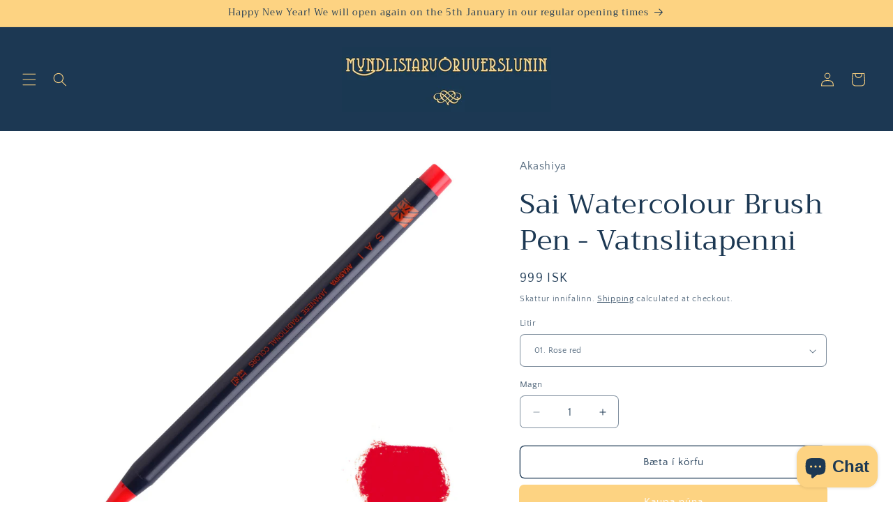

--- FILE ---
content_type: text/html; charset=utf-8
request_url: https://www.artsupplies.is/products/sai-vatnslitapenni
body_size: 39496
content:
<!doctype html>
<html class="js" lang="en">
  <head>
  





   <link rel="amphtml" href="https://www.artsupplies.is/a/s/products/sai-vatnslitapenni">



    <meta charset="utf-8">
    <meta http-equiv="X-UA-Compatible" content="IE=edge">
    <meta name="viewport" content="width=device-width,initial-scale=1">
    <meta name="theme-color" content="">
    <link rel="canonical" href="https://www.artsupplies.is/products/sai-vatnslitapenni"><link rel="icon" type="image/png" href="//www.artsupplies.is/cdn/shop/files/Untitled_design_20.png?crop=center&height=32&v=1757872696&width=32"><link rel="preconnect" href="https://fonts.shopifycdn.com" crossorigin><title>
      Sai Watercolour Brush Pen - Vatnslitapenni
 &ndash; Myndlistarvöruverslunin artsupplies.is </title>

    
      <meta name="description" content="Sai watercolour brush pens are perfect for lettering, calligraphy and can be used in traditional watercolour paintings. Water-based ink Flexible brush nib Easy colour mixing and over-colouring Available in 30 brilliant colours Various line widths from fine to bold are drawn easily">
    

    

<meta property="og:site_name" content="Myndlistarvöruverslunin artsupplies.is ">
<meta property="og:url" content="https://www.artsupplies.is/products/sai-vatnslitapenni">
<meta property="og:title" content="Sai Watercolour Brush Pen - Vatnslitapenni">
<meta property="og:type" content="product">
<meta property="og:description" content="Sai watercolour brush pens are perfect for lettering, calligraphy and can be used in traditional watercolour paintings. Water-based ink Flexible brush nib Easy colour mixing and over-colouring Available in 30 brilliant colours Various line widths from fine to bold are drawn easily"><meta property="og:image" content="http://www.artsupplies.is/cdn/shop/products/4963095903006.jpg?v=1647969829">
  <meta property="og:image:secure_url" content="https://www.artsupplies.is/cdn/shop/products/4963095903006.jpg?v=1647969829">
  <meta property="og:image:width" content="1000">
  <meta property="og:image:height" content="1000"><meta property="og:price:amount" content="999">
  <meta property="og:price:currency" content="ISK"><meta name="twitter:card" content="summary_large_image">
<meta name="twitter:title" content="Sai Watercolour Brush Pen - Vatnslitapenni">
<meta name="twitter:description" content="Sai watercolour brush pens are perfect for lettering, calligraphy and can be used in traditional watercolour paintings. Water-based ink Flexible brush nib Easy colour mixing and over-colouring Available in 30 brilliant colours Various line widths from fine to bold are drawn easily">


    <script src="//www.artsupplies.is/cdn/shop/t/15/assets/constants.js?v=132983761750457495441753807884" defer="defer"></script>
    <script src="//www.artsupplies.is/cdn/shop/t/15/assets/pubsub.js?v=25310214064522200911753807886" defer="defer"></script>
    <script src="//www.artsupplies.is/cdn/shop/t/15/assets/global.js?v=7301445359237545521753807885" defer="defer"></script>
    <script src="//www.artsupplies.is/cdn/shop/t/15/assets/details-disclosure.js?v=13653116266235556501753807885" defer="defer"></script>
    <script src="//www.artsupplies.is/cdn/shop/t/15/assets/details-modal.js?v=25581673532751508451753807885" defer="defer"></script>
    <script src="//www.artsupplies.is/cdn/shop/t/15/assets/search-form.js?v=133129549252120666541753807886" defer="defer"></script><script src="//www.artsupplies.is/cdn/shop/t/15/assets/animations.js?v=88693664871331136111753807884" defer="defer"></script><script>window.performance && window.performance.mark && window.performance.mark('shopify.content_for_header.start');</script><meta name="google-site-verification" content="HFHRpy_WsnOSSl-veTUSKo0cQAQPyaKuyw36tETUDeU">
<meta id="shopify-digital-wallet" name="shopify-digital-wallet" content="/58338377912/digital_wallets/dialog">
<link rel="alternate" type="application/json+oembed" href="https://www.artsupplies.is/products/sai-vatnslitapenni.oembed">
<script async="async" src="/checkouts/internal/preloads.js?locale=en-IS"></script>
<script id="shopify-features" type="application/json">{"accessToken":"acfdaf53e30bbb693ab96492d91e473d","betas":["rich-media-storefront-analytics"],"domain":"www.artsupplies.is","predictiveSearch":true,"shopId":58338377912,"locale":"en"}</script>
<script>var Shopify = Shopify || {};
Shopify.shop = "art-supplies-reykjavik.myshopify.com";
Shopify.locale = "en";
Shopify.currency = {"active":"ISK","rate":"1.0"};
Shopify.country = "IS";
Shopify.theme = {"name":"New Online Store","id":149471396072,"schema_name":"Craft","schema_version":"15.4.0","theme_store_id":1368,"role":"main"};
Shopify.theme.handle = "null";
Shopify.theme.style = {"id":null,"handle":null};
Shopify.cdnHost = "www.artsupplies.is/cdn";
Shopify.routes = Shopify.routes || {};
Shopify.routes.root = "/";</script>
<script type="module">!function(o){(o.Shopify=o.Shopify||{}).modules=!0}(window);</script>
<script>!function(o){function n(){var o=[];function n(){o.push(Array.prototype.slice.apply(arguments))}return n.q=o,n}var t=o.Shopify=o.Shopify||{};t.loadFeatures=n(),t.autoloadFeatures=n()}(window);</script>
<script id="shop-js-analytics" type="application/json">{"pageType":"product"}</script>
<script defer="defer" async type="module" src="//www.artsupplies.is/cdn/shopifycloud/shop-js/modules/v2/client.init-shop-cart-sync_BdyHc3Nr.en.esm.js"></script>
<script defer="defer" async type="module" src="//www.artsupplies.is/cdn/shopifycloud/shop-js/modules/v2/chunk.common_Daul8nwZ.esm.js"></script>
<script type="module">
  await import("//www.artsupplies.is/cdn/shopifycloud/shop-js/modules/v2/client.init-shop-cart-sync_BdyHc3Nr.en.esm.js");
await import("//www.artsupplies.is/cdn/shopifycloud/shop-js/modules/v2/chunk.common_Daul8nwZ.esm.js");

  window.Shopify.SignInWithShop?.initShopCartSync?.({"fedCMEnabled":true,"windoidEnabled":true});

</script>
<script id="__st">var __st={"a":58338377912,"offset":0,"reqid":"f9e5a7f6-7bd0-4772-ab5e-559ee49a99c6-1768979500","pageurl":"www.artsupplies.is\/products\/sai-vatnslitapenni","u":"bb914c4b2123","p":"product","rtyp":"product","rid":7564449546472};</script>
<script>window.ShopifyPaypalV4VisibilityTracking = true;</script>
<script id="captcha-bootstrap">!function(){'use strict';const t='contact',e='account',n='new_comment',o=[[t,t],['blogs',n],['comments',n],[t,'customer']],c=[[e,'customer_login'],[e,'guest_login'],[e,'recover_customer_password'],[e,'create_customer']],r=t=>t.map((([t,e])=>`form[action*='/${t}']:not([data-nocaptcha='true']) input[name='form_type'][value='${e}']`)).join(','),a=t=>()=>t?[...document.querySelectorAll(t)].map((t=>t.form)):[];function s(){const t=[...o],e=r(t);return a(e)}const i='password',u='form_key',d=['recaptcha-v3-token','g-recaptcha-response','h-captcha-response',i],f=()=>{try{return window.sessionStorage}catch{return}},m='__shopify_v',_=t=>t.elements[u];function p(t,e,n=!1){try{const o=window.sessionStorage,c=JSON.parse(o.getItem(e)),{data:r}=function(t){const{data:e,action:n}=t;return t[m]||n?{data:e,action:n}:{data:t,action:n}}(c);for(const[e,n]of Object.entries(r))t.elements[e]&&(t.elements[e].value=n);n&&o.removeItem(e)}catch(o){console.error('form repopulation failed',{error:o})}}const l='form_type',E='cptcha';function T(t){t.dataset[E]=!0}const w=window,h=w.document,L='Shopify',v='ce_forms',y='captcha';let A=!1;((t,e)=>{const n=(g='f06e6c50-85a8-45c8-87d0-21a2b65856fe',I='https://cdn.shopify.com/shopifycloud/storefront-forms-hcaptcha/ce_storefront_forms_captcha_hcaptcha.v1.5.2.iife.js',D={infoText:'Protected by hCaptcha',privacyText:'Privacy',termsText:'Terms'},(t,e,n)=>{const o=w[L][v],c=o.bindForm;if(c)return c(t,g,e,D).then(n);var r;o.q.push([[t,g,e,D],n]),r=I,A||(h.body.append(Object.assign(h.createElement('script'),{id:'captcha-provider',async:!0,src:r})),A=!0)});var g,I,D;w[L]=w[L]||{},w[L][v]=w[L][v]||{},w[L][v].q=[],w[L][y]=w[L][y]||{},w[L][y].protect=function(t,e){n(t,void 0,e),T(t)},Object.freeze(w[L][y]),function(t,e,n,w,h,L){const[v,y,A,g]=function(t,e,n){const i=e?o:[],u=t?c:[],d=[...i,...u],f=r(d),m=r(i),_=r(d.filter((([t,e])=>n.includes(e))));return[a(f),a(m),a(_),s()]}(w,h,L),I=t=>{const e=t.target;return e instanceof HTMLFormElement?e:e&&e.form},D=t=>v().includes(t);t.addEventListener('submit',(t=>{const e=I(t);if(!e)return;const n=D(e)&&!e.dataset.hcaptchaBound&&!e.dataset.recaptchaBound,o=_(e),c=g().includes(e)&&(!o||!o.value);(n||c)&&t.preventDefault(),c&&!n&&(function(t){try{if(!f())return;!function(t){const e=f();if(!e)return;const n=_(t);if(!n)return;const o=n.value;o&&e.removeItem(o)}(t);const e=Array.from(Array(32),(()=>Math.random().toString(36)[2])).join('');!function(t,e){_(t)||t.append(Object.assign(document.createElement('input'),{type:'hidden',name:u})),t.elements[u].value=e}(t,e),function(t,e){const n=f();if(!n)return;const o=[...t.querySelectorAll(`input[type='${i}']`)].map((({name:t})=>t)),c=[...d,...o],r={};for(const[a,s]of new FormData(t).entries())c.includes(a)||(r[a]=s);n.setItem(e,JSON.stringify({[m]:1,action:t.action,data:r}))}(t,e)}catch(e){console.error('failed to persist form',e)}}(e),e.submit())}));const S=(t,e)=>{t&&!t.dataset[E]&&(n(t,e.some((e=>e===t))),T(t))};for(const o of['focusin','change'])t.addEventListener(o,(t=>{const e=I(t);D(e)&&S(e,y())}));const B=e.get('form_key'),M=e.get(l),P=B&&M;t.addEventListener('DOMContentLoaded',(()=>{const t=y();if(P)for(const e of t)e.elements[l].value===M&&p(e,B);[...new Set([...A(),...v().filter((t=>'true'===t.dataset.shopifyCaptcha))])].forEach((e=>S(e,t)))}))}(h,new URLSearchParams(w.location.search),n,t,e,['guest_login'])})(!0,!0)}();</script>
<script integrity="sha256-4kQ18oKyAcykRKYeNunJcIwy7WH5gtpwJnB7kiuLZ1E=" data-source-attribution="shopify.loadfeatures" defer="defer" src="//www.artsupplies.is/cdn/shopifycloud/storefront/assets/storefront/load_feature-a0a9edcb.js" crossorigin="anonymous"></script>
<script data-source-attribution="shopify.dynamic_checkout.dynamic.init">var Shopify=Shopify||{};Shopify.PaymentButton=Shopify.PaymentButton||{isStorefrontPortableWallets:!0,init:function(){window.Shopify.PaymentButton.init=function(){};var t=document.createElement("script");t.src="https://www.artsupplies.is/cdn/shopifycloud/portable-wallets/latest/portable-wallets.en.js",t.type="module",document.head.appendChild(t)}};
</script>
<script data-source-attribution="shopify.dynamic_checkout.buyer_consent">
  function portableWalletsHideBuyerConsent(e){var t=document.getElementById("shopify-buyer-consent"),n=document.getElementById("shopify-subscription-policy-button");t&&n&&(t.classList.add("hidden"),t.setAttribute("aria-hidden","true"),n.removeEventListener("click",e))}function portableWalletsShowBuyerConsent(e){var t=document.getElementById("shopify-buyer-consent"),n=document.getElementById("shopify-subscription-policy-button");t&&n&&(t.classList.remove("hidden"),t.removeAttribute("aria-hidden"),n.addEventListener("click",e))}window.Shopify?.PaymentButton&&(window.Shopify.PaymentButton.hideBuyerConsent=portableWalletsHideBuyerConsent,window.Shopify.PaymentButton.showBuyerConsent=portableWalletsShowBuyerConsent);
</script>
<script>
  function portableWalletsCleanup(e){e&&e.src&&console.error("Failed to load portable wallets script "+e.src);var t=document.querySelectorAll("shopify-accelerated-checkout .shopify-payment-button__skeleton, shopify-accelerated-checkout-cart .wallet-cart-button__skeleton"),e=document.getElementById("shopify-buyer-consent");for(let e=0;e<t.length;e++)t[e].remove();e&&e.remove()}function portableWalletsNotLoadedAsModule(e){e instanceof ErrorEvent&&"string"==typeof e.message&&e.message.includes("import.meta")&&"string"==typeof e.filename&&e.filename.includes("portable-wallets")&&(window.removeEventListener("error",portableWalletsNotLoadedAsModule),window.Shopify.PaymentButton.failedToLoad=e,"loading"===document.readyState?document.addEventListener("DOMContentLoaded",window.Shopify.PaymentButton.init):window.Shopify.PaymentButton.init())}window.addEventListener("error",portableWalletsNotLoadedAsModule);
</script>

<script type="module" src="https://www.artsupplies.is/cdn/shopifycloud/portable-wallets/latest/portable-wallets.en.js" onError="portableWalletsCleanup(this)" crossorigin="anonymous"></script>
<script nomodule>
  document.addEventListener("DOMContentLoaded", portableWalletsCleanup);
</script>

<script id='scb4127' type='text/javascript' async='' src='https://www.artsupplies.is/cdn/shopifycloud/privacy-banner/storefront-banner.js'></script><link id="shopify-accelerated-checkout-styles" rel="stylesheet" media="screen" href="https://www.artsupplies.is/cdn/shopifycloud/portable-wallets/latest/accelerated-checkout-backwards-compat.css" crossorigin="anonymous">
<style id="shopify-accelerated-checkout-cart">
        #shopify-buyer-consent {
  margin-top: 1em;
  display: inline-block;
  width: 100%;
}

#shopify-buyer-consent.hidden {
  display: none;
}

#shopify-subscription-policy-button {
  background: none;
  border: none;
  padding: 0;
  text-decoration: underline;
  font-size: inherit;
  cursor: pointer;
}

#shopify-subscription-policy-button::before {
  box-shadow: none;
}

      </style>
<script id="sections-script" data-sections="header" defer="defer" src="//www.artsupplies.is/cdn/shop/t/15/compiled_assets/scripts.js?v=2039"></script>
<script>window.performance && window.performance.mark && window.performance.mark('shopify.content_for_header.end');</script>


    <style data-shopify>
      @font-face {
  font-family: "Quattrocento Sans";
  font-weight: 400;
  font-style: normal;
  font-display: swap;
  src: url("//www.artsupplies.is/cdn/fonts/quattrocento_sans/quattrocentosans_n4.ce5e9bf514e68f53bdd875976847cf755c702eaa.woff2") format("woff2"),
       url("//www.artsupplies.is/cdn/fonts/quattrocento_sans/quattrocentosans_n4.44bbfb57d228eb8bb083d1f98e7d96e16137abce.woff") format("woff");
}

      @font-face {
  font-family: "Quattrocento Sans";
  font-weight: 700;
  font-style: normal;
  font-display: swap;
  src: url("//www.artsupplies.is/cdn/fonts/quattrocento_sans/quattrocentosans_n7.bdda9092621b2e3b4284b12e8f0c092969b176c1.woff2") format("woff2"),
       url("//www.artsupplies.is/cdn/fonts/quattrocento_sans/quattrocentosans_n7.3f8ab2a91343269966c4aa4831bcd588e7ce07b9.woff") format("woff");
}

      @font-face {
  font-family: "Quattrocento Sans";
  font-weight: 400;
  font-style: italic;
  font-display: swap;
  src: url("//www.artsupplies.is/cdn/fonts/quattrocento_sans/quattrocentosans_i4.4f70b1e78f59fa1468e3436ab863ff0bf71e71bb.woff2") format("woff2"),
       url("//www.artsupplies.is/cdn/fonts/quattrocento_sans/quattrocentosans_i4.b695efef5d957af404945574b7239740f79b899f.woff") format("woff");
}

      @font-face {
  font-family: "Quattrocento Sans";
  font-weight: 700;
  font-style: italic;
  font-display: swap;
  src: url("//www.artsupplies.is/cdn/fonts/quattrocento_sans/quattrocentosans_i7.49d754c8032546c24062cf385f8660abbb11ef1e.woff2") format("woff2"),
       url("//www.artsupplies.is/cdn/fonts/quattrocento_sans/quattrocentosans_i7.567b0b818999022d5a9ccb99542d8ff8cdb497df.woff") format("woff");
}

      @font-face {
  font-family: Trirong;
  font-weight: 400;
  font-style: normal;
  font-display: swap;
  src: url("//www.artsupplies.is/cdn/fonts/trirong/trirong_n4.46b40419aaa69bf77077c3108d75dad5a0318d4b.woff2") format("woff2"),
       url("//www.artsupplies.is/cdn/fonts/trirong/trirong_n4.97753898e63cd7e164ad614681eba2c7fe577190.woff") format("woff");
}


      
        :root,
        .color-background-1 {
          --color-background: 255,255,255;
        
          --gradient-background: #ffffff;
        

        

        --color-foreground: 28,56,83;
        --color-background-contrast: 191,191,191;
        --color-shadow: 28,56,83;
        --color-button: 253,211,130;
        --color-button-text: 255,255,255;
        --color-secondary-button: 255,255,255;
        --color-secondary-button-text: 28,56,83;
        --color-link: 28,56,83;
        --color-badge-foreground: 28,56,83;
        --color-badge-background: 255,255,255;
        --color-badge-border: 28,56,83;
        --payment-terms-background-color: rgb(255 255 255);
      }
      
        
        .color-background-2 {
          --color-background: 255,255,255;
        
          --gradient-background: #ffffff;
        

        

        --color-foreground: 28,56,83;
        --color-background-contrast: 191,191,191;
        --color-shadow: 28,56,83;
        --color-button: 253,211,130;
        --color-button-text: 255,255,255;
        --color-secondary-button: 255,255,255;
        --color-secondary-button-text: 37,37,37;
        --color-link: 37,37,37;
        --color-badge-foreground: 28,56,83;
        --color-badge-background: 255,255,255;
        --color-badge-border: 28,56,83;
        --payment-terms-background-color: rgb(255 255 255);
      }
      
        
        .color-inverse {
          --color-background: 113,106,86;
        
          --gradient-background: #716a56;
        

        

        --color-foreground: 239,236,236;
        --color-background-contrast: 41,38,31;
        --color-shadow: 37,37,37;
        --color-button: 239,236,236;
        --color-button-text: 113,106,86;
        --color-secondary-button: 113,106,86;
        --color-secondary-button-text: 239,236,236;
        --color-link: 239,236,236;
        --color-badge-foreground: 239,236,236;
        --color-badge-background: 113,106,86;
        --color-badge-border: 239,236,236;
        --payment-terms-background-color: rgb(113 106 86);
      }
      
        
        .color-accent-1 {
          --color-background: 28,56,83;
        
          --gradient-background: #1c3853;
        

        

        --color-foreground: 253,211,130;
        --color-background-contrast: 34,69,102;
        --color-shadow: 37,37,37;
        --color-button: 253,211,130;
        --color-button-text: 253,211,130;
        --color-secondary-button: 28,56,83;
        --color-secondary-button-text: 253,211,130;
        --color-link: 253,211,130;
        --color-badge-foreground: 253,211,130;
        --color-badge-background: 28,56,83;
        --color-badge-border: 253,211,130;
        --payment-terms-background-color: rgb(28 56 83);
      }
      
        
        .color-accent-2 {
          --color-background: 28,56,83;
        
          --gradient-background: #1c3853;
        

        

        --color-foreground: 253,211,130;
        --color-background-contrast: 34,69,102;
        --color-shadow: 37,37,37;
        --color-button: 239,236,236;
        --color-button-text: 63,81,71;
        --color-secondary-button: 28,56,83;
        --color-secondary-button-text: 239,236,236;
        --color-link: 239,236,236;
        --color-badge-foreground: 253,211,130;
        --color-badge-background: 28,56,83;
        --color-badge-border: 253,211,130;
        --payment-terms-background-color: rgb(28 56 83);
      }
      
        
        .color-scheme-8cc13fba-6246-4665-86f6-8b79609ce799 {
          --color-background: 253,211,130;
        
          --gradient-background: #fdd382;
        

        

        --color-foreground: 28,56,83;
        --color-background-contrast: 251,167,5;
        --color-shadow: 37,37,37;
        --color-button: 253,211,130;
        --color-button-text: 255,255,255;
        --color-secondary-button: 253,211,130;
        --color-secondary-button-text: 80,86,85;
        --color-link: 80,86,85;
        --color-badge-foreground: 28,56,83;
        --color-badge-background: 253,211,130;
        --color-badge-border: 28,56,83;
        --payment-terms-background-color: rgb(253 211 130);
      }
      

      body, .color-background-1, .color-background-2, .color-inverse, .color-accent-1, .color-accent-2, .color-scheme-8cc13fba-6246-4665-86f6-8b79609ce799 {
        color: rgba(var(--color-foreground), 0.75);
        background-color: rgb(var(--color-background));
      }

      :root {
        --font-body-family: "Quattrocento Sans", sans-serif;
        --font-body-style: normal;
        --font-body-weight: 400;
        --font-body-weight-bold: 700;

        --font-heading-family: Trirong, serif;
        --font-heading-style: normal;
        --font-heading-weight: 400;

        --font-body-scale: 1.0;
        --font-heading-scale: 1.0;

        --media-padding: px;
        --media-border-opacity: 0.1;
        --media-border-width: 0px;
        --media-radius: 6px;
        --media-shadow-opacity: 0.0;
        --media-shadow-horizontal-offset: 0px;
        --media-shadow-vertical-offset: 4px;
        --media-shadow-blur-radius: 5px;
        --media-shadow-visible: 0;

        --page-width: 120rem;
        --page-width-margin: 0rem;

        --product-card-image-padding: 0.0rem;
        --product-card-corner-radius: 0.6rem;
        --product-card-text-alignment: left;
        --product-card-border-width: 0.1rem;
        --product-card-border-opacity: 0.1;
        --product-card-shadow-opacity: 0.0;
        --product-card-shadow-visible: 0;
        --product-card-shadow-horizontal-offset: 0.0rem;
        --product-card-shadow-vertical-offset: 0.4rem;
        --product-card-shadow-blur-radius: 0.5rem;

        --collection-card-image-padding: 0.0rem;
        --collection-card-corner-radius: 0.6rem;
        --collection-card-text-alignment: left;
        --collection-card-border-width: 0.1rem;
        --collection-card-border-opacity: 0.1;
        --collection-card-shadow-opacity: 0.0;
        --collection-card-shadow-visible: 0;
        --collection-card-shadow-horizontal-offset: 0.0rem;
        --collection-card-shadow-vertical-offset: 0.4rem;
        --collection-card-shadow-blur-radius: 0.5rem;

        --blog-card-image-padding: 0.0rem;
        --blog-card-corner-radius: 0.6rem;
        --blog-card-text-alignment: left;
        --blog-card-border-width: 0.1rem;
        --blog-card-border-opacity: 0.1;
        --blog-card-shadow-opacity: 0.0;
        --blog-card-shadow-visible: 0;
        --blog-card-shadow-horizontal-offset: 0.0rem;
        --blog-card-shadow-vertical-offset: 0.4rem;
        --blog-card-shadow-blur-radius: 0.5rem;

        --badge-corner-radius: 0.6rem;

        --popup-border-width: 1px;
        --popup-border-opacity: 0.5;
        --popup-corner-radius: 6px;
        --popup-shadow-opacity: 0.0;
        --popup-shadow-horizontal-offset: 0px;
        --popup-shadow-vertical-offset: 4px;
        --popup-shadow-blur-radius: 5px;

        --drawer-border-width: 1px;
        --drawer-border-opacity: 0.1;
        --drawer-shadow-opacity: 0.0;
        --drawer-shadow-horizontal-offset: 0px;
        --drawer-shadow-vertical-offset: 4px;
        --drawer-shadow-blur-radius: 5px;

        --spacing-sections-desktop: 0px;
        --spacing-sections-mobile: 0px;

        --grid-desktop-vertical-spacing: 20px;
        --grid-desktop-horizontal-spacing: 20px;
        --grid-mobile-vertical-spacing: 10px;
        --grid-mobile-horizontal-spacing: 10px;

        --text-boxes-border-opacity: 0.1;
        --text-boxes-border-width: 0px;
        --text-boxes-radius: 6px;
        --text-boxes-shadow-opacity: 0.0;
        --text-boxes-shadow-visible: 0;
        --text-boxes-shadow-horizontal-offset: 0px;
        --text-boxes-shadow-vertical-offset: 4px;
        --text-boxes-shadow-blur-radius: 5px;

        --buttons-radius: 6px;
        --buttons-radius-outset: 7px;
        --buttons-border-width: 1px;
        --buttons-border-opacity: 1.0;
        --buttons-shadow-opacity: 0.0;
        --buttons-shadow-visible: 0;
        --buttons-shadow-horizontal-offset: 0px;
        --buttons-shadow-vertical-offset: 4px;
        --buttons-shadow-blur-radius: 5px;
        --buttons-border-offset: 0.3px;

        --inputs-radius: 6px;
        --inputs-border-width: 1px;
        --inputs-border-opacity: 0.55;
        --inputs-shadow-opacity: 0.0;
        --inputs-shadow-horizontal-offset: 0px;
        --inputs-margin-offset: 0px;
        --inputs-shadow-vertical-offset: 4px;
        --inputs-shadow-blur-radius: 5px;
        --inputs-radius-outset: 7px;

        --variant-pills-radius: 40px;
        --variant-pills-border-width: 1px;
        --variant-pills-border-opacity: 0.55;
        --variant-pills-shadow-opacity: 0.0;
        --variant-pills-shadow-horizontal-offset: 0px;
        --variant-pills-shadow-vertical-offset: 4px;
        --variant-pills-shadow-blur-radius: 5px;
      }

      *,
      *::before,
      *::after {
        box-sizing: inherit;
      }

      html {
        box-sizing: border-box;
        font-size: calc(var(--font-body-scale) * 62.5%);
        height: 100%;
      }

      body {
        display: grid;
        grid-template-rows: auto auto 1fr auto;
        grid-template-columns: 100%;
        min-height: 100%;
        margin: 0;
        font-size: 1.5rem;
        letter-spacing: 0.06rem;
        line-height: calc(1 + 0.8 / var(--font-body-scale));
        font-family: var(--font-body-family);
        font-style: var(--font-body-style);
        font-weight: var(--font-body-weight);
      }

      @media screen and (min-width: 750px) {
        body {
          font-size: 1.6rem;
        }
      }
    </style>

    <link href="//www.artsupplies.is/cdn/shop/t/15/assets/base.css?v=159841507637079171801753807884" rel="stylesheet" type="text/css" media="all" />
    <link rel="stylesheet" href="//www.artsupplies.is/cdn/shop/t/15/assets/component-cart-items.css?v=13033300910818915211753807884" media="print" onload="this.media='all'">
      <link rel="preload" as="font" href="//www.artsupplies.is/cdn/fonts/quattrocento_sans/quattrocentosans_n4.ce5e9bf514e68f53bdd875976847cf755c702eaa.woff2" type="font/woff2" crossorigin>
      

      <link rel="preload" as="font" href="//www.artsupplies.is/cdn/fonts/trirong/trirong_n4.46b40419aaa69bf77077c3108d75dad5a0318d4b.woff2" type="font/woff2" crossorigin>
      
<link href="//www.artsupplies.is/cdn/shop/t/15/assets/component-localization-form.css?v=170315343355214948141753807884" rel="stylesheet" type="text/css" media="all" />
      <script src="//www.artsupplies.is/cdn/shop/t/15/assets/localization-form.js?v=144176611646395275351753807886" defer="defer"></script><link
        rel="stylesheet"
        href="//www.artsupplies.is/cdn/shop/t/15/assets/component-predictive-search.css?v=118923337488134913561753807884"
        media="print"
        onload="this.media='all'"
      ><script>
      if (Shopify.designMode) {
        document.documentElement.classList.add('shopify-design-mode');
      }
    </script>

<style>
.shopify-payment-button .shopify-payment-button__button--unbranded {
    position: relative;
}
.shopify-payment-button .shopify-payment-button__button--unbranded:after {
    content: "Kaupa núna";
    background: inherit;
    font-size: inherit;
    color: inherit;
    height: 100%;
    width: 100%;
    display: flex;
    justify-content: center;
    align-items: center;
    position: absolute;
    top: 0;
    left: 0;
}
</style>
    
  <!-- BEGIN app block: shopify://apps/ta-labels-badges/blocks/bss-pl-config-data/91bfe765-b604-49a1-805e-3599fa600b24 --><script
    id='bss-pl-config-data'
>
	let TAE_StoreId = "66861";
	if (typeof BSS_PL == 'undefined' || TAE_StoreId !== "") {
  		var BSS_PL = {};
		BSS_PL.storeId = 66861;
		BSS_PL.currentPlan = "ten_usd";
		BSS_PL.apiServerProduction = "https://product-labels.tech-arms.io";
		BSS_PL.publicAccessToken = "2265ce47e1a19aab6a35ce1e3e99c46f";
		BSS_PL.customerTags = "null";
		BSS_PL.customerId = "null";
		BSS_PL.storeIdCustomOld = 10678;
		BSS_PL.storeIdOldWIthPriority = 12200;
		BSS_PL.storeIdOptimizeAppendLabel = 59637
		BSS_PL.optimizeCodeIds = null; 
		BSS_PL.extendedFeatureIds = null;
		BSS_PL.integration = {"laiReview":{"status":0,"config":[]}};
		BSS_PL.settingsData  = {};
		BSS_PL.configProductMetafields = [];
		BSS_PL.configVariantMetafields = [];
		
		BSS_PL.configData = [].concat({"id":193621,"name":"Untitled label 3","priority":0,"enable_priority":0,"enable":1,"pages":"1,2,3,4,7","related_product_tag":null,"first_image_tags":null,"img_url":"1764256165129-419821856--225.png","public_img_url":"https://cdn.shopify.com/s/files/1/0583/3837/7912/files/1764256165129-419821856--225.png?v=1764256264","position":0,"apply":null,"product_type":0,"exclude_products":6,"collection_image_type":0,"product":"9260840255720,9260841238760,9260840583400,9260842156264,9260841697512,9260843172072,9260849922280","variant":"","collection":"","exclude_product_ids":"","collection_image":"","inventory":0,"tags":"","excludeTags":"","vendors":"","from_price":null,"to_price":null,"domain_id":66861,"locations":"","enable_allowed_countries":0,"locales":"","enable_allowed_locales":0,"enable_visibility_date":1,"from_date":"2025-11-27T15:00:00.000Z","to_date":"2025-12-01T23:59:00.000Z","enable_discount_range":0,"discount_type":1,"discount_from":null,"discount_to":null,"label_text":"New%20arrival","label_text_color":"#ffffff","label_text_background_color":{"type":"hex","value":"#4482B4ff"},"label_text_font_size":12,"label_text_no_image":1,"label_text_in_stock":"In Stock","label_text_out_stock":"Sold out","label_shadow":{"blur":0,"h_offset":0,"v_offset":0},"label_opacity":100,"topBottom_padding":4,"border_radius":"0px 0px 0px 0px","border_style":"none","border_size":"0","border_color":"#000000","label_shadow_color":"#808080","label_text_style":0,"label_text_font_family":null,"label_text_font_url":null,"customer_label_preview_image":null,"label_preview_image":"https://cdn.shopify.com/s/files/1/0583/3837/7912/files/IMG-0093.jpg?v=1763574412","label_text_enable":0,"customer_tags":"","exclude_customer_tags":"","customer_type":"allcustomers","exclude_customers":"all_customer_tags","label_on_image":"2","label_type":1,"badge_type":0,"custom_selector":null,"margin_top":0,"margin_bottom":0,"mobile_height_label":null,"mobile_width_label":30,"mobile_font_size_label":12,"emoji":null,"emoji_position":null,"transparent_background":null,"custom_page":null,"check_custom_page":false,"include_custom_page":null,"check_include_custom_page":false,"margin_left":0,"instock":null,"price_range_from":null,"price_range_to":null,"enable_price_range":0,"enable_product_publish":0,"customer_selected_product":null,"selected_product":null,"product_publish_from":null,"product_publish_to":null,"enable_countdown_timer":0,"option_format_countdown":0,"countdown_time":null,"option_end_countdown":null,"start_day_countdown":null,"countdown_type":1,"countdown_daily_from_time":null,"countdown_daily_to_time":null,"countdown_interval_start_time":null,"countdown_interval_length":null,"countdown_interval_break_length":null,"public_url_s3":"https://production-labels-bucket.s3.us-east-2.amazonaws.com/public/static/base/images/customer/66861/1764256165129-419821856--225.png","enable_visibility_period":0,"visibility_period":1,"createdAt":"2025-11-27T15:11:05.000Z","customer_ids":"","exclude_customer_ids":"","angle":0,"toolTipText":"","label_shape":"3","label_shape_type":2,"mobile_fixed_percent_label":"percentage","desktop_width_label":30,"desktop_height_label":null,"desktop_fixed_percent_label":"percentage","mobile_position":0,"desktop_label_unlimited_top":0,"desktop_label_unlimited_left":0,"mobile_label_unlimited_top":0,"mobile_label_unlimited_left":0,"mobile_margin_top":0,"mobile_margin_left":0,"mobile_config_label_enable":0,"mobile_default_config":1,"mobile_margin_bottom":0,"enable_fixed_time":0,"fixed_time":null,"statusLabelHoverText":0,"labelHoverTextLink":{"url":"","is_open_in_newtab":true},"labelAltText":"","statusLabelAltText":0,"enable_badge_stock":0,"badge_stock_style":1,"badge_stock_config":null,"enable_multi_badge":0,"animation_type":5,"animation_duration":2,"animation_repeat_option":0,"animation_repeat":0,"desktop_show_badges":1,"mobile_show_badges":1,"desktop_show_labels":1,"mobile_show_labels":1,"label_text_unlimited_stock":"Unlimited Stock","img_plan_id":13,"label_badge_type":"image","deletedAt":null,"desktop_lock_aspect_ratio":true,"mobile_lock_aspect_ratio":true,"img_aspect_ratio":1,"preview_board_width":518,"preview_board_height":518,"set_size_on_mobile":true,"set_position_on_mobile":true,"set_margin_on_mobile":true,"from_stock":null,"to_stock":null,"condition_product_title":"{\"enable\":false,\"type\":1,\"content\":\"\"}","conditions_apply_type":"{\"discount\":1,\"price\":1,\"inventory\":1}","public_font_url":null,"font_size_ratio":0.5,"group_ids":"[]","metafields":"{\"valueProductMetafield\":[],\"valueVariantMetafield\":[],\"matching_type\":1,\"metafield_type\":1}","no_ratio_height":true,"updatedAt":"2025-11-27T15:11:05.000Z","multipleBadge":null,"translations":[],"label_id":193621,"label_text_id":193621,"bg_style":"solid"},{"id":193620,"name":"-40%","priority":0,"enable_priority":0,"enable":1,"pages":"1,2,3,4,7","related_product_tag":null,"first_image_tags":null,"img_url":"1764255599820-238826464--224.png","public_img_url":"https://cdn.shopify.com/s/files/1/0583/3837/7912/files/1764255599820-238826464--224.png?v=1764255706","position":0,"apply":null,"product_type":0,"exclude_products":6,"collection_image_type":0,"product":"7538143559912,9068456673512,9068457197800,9068456607976,9068457066728,9068456968424,9068456902888,9068456837352,9068457099496,9068456804584,9068456509672,9068456935656,9068456542440,9068457033960,9068457132264","variant":"","collection":"","exclude_product_ids":"","collection_image":"","inventory":0,"tags":"","excludeTags":"","vendors":"","from_price":null,"to_price":null,"domain_id":66861,"locations":"","enable_allowed_countries":0,"locales":"","enable_allowed_locales":0,"enable_visibility_date":1,"from_date":"2025-11-27T15:00:00.000Z","to_date":"2025-12-01T23:59:00.000Z","enable_discount_range":0,"discount_type":1,"discount_from":null,"discount_to":null,"label_text":"New%20arrival","label_text_color":"#ffffff","label_text_background_color":{"type":"hex","value":"#4482B4ff"},"label_text_font_size":12,"label_text_no_image":1,"label_text_in_stock":"In Stock","label_text_out_stock":"Sold out","label_shadow":{"blur":0,"h_offset":0,"v_offset":0},"label_opacity":100,"topBottom_padding":4,"border_radius":"0px 0px 0px 0px","border_style":"none","border_size":"0","border_color":"#000000","label_shadow_color":"#808080","label_text_style":0,"label_text_font_family":null,"label_text_font_url":null,"customer_label_preview_image":null,"label_preview_image":"https://cdn.shopify.com/s/files/1/0583/3837/7912/files/1_14071d6b-0539-474a-9564-4dd98ecb1011.jpg?v=1737127829","label_text_enable":0,"customer_tags":"","exclude_customer_tags":"","customer_type":"allcustomers","exclude_customers":"all_customer_tags","label_on_image":"2","label_type":1,"badge_type":0,"custom_selector":null,"margin_top":0,"margin_bottom":0,"mobile_height_label":null,"mobile_width_label":30,"mobile_font_size_label":12,"emoji":null,"emoji_position":null,"transparent_background":null,"custom_page":null,"check_custom_page":false,"include_custom_page":null,"check_include_custom_page":false,"margin_left":0,"instock":null,"price_range_from":null,"price_range_to":null,"enable_price_range":0,"enable_product_publish":0,"customer_selected_product":null,"selected_product":null,"product_publish_from":null,"product_publish_to":null,"enable_countdown_timer":0,"option_format_countdown":0,"countdown_time":null,"option_end_countdown":null,"start_day_countdown":null,"countdown_type":1,"countdown_daily_from_time":null,"countdown_daily_to_time":null,"countdown_interval_start_time":null,"countdown_interval_length":null,"countdown_interval_break_length":null,"public_url_s3":"https://production-labels-bucket.s3.us-east-2.amazonaws.com/public/static/base/images/customer/66861/1764255599820-238826464--224.png","enable_visibility_period":0,"visibility_period":1,"createdAt":"2025-11-27T15:01:47.000Z","customer_ids":"","exclude_customer_ids":"","angle":0,"toolTipText":"","label_shape":"3","label_shape_type":2,"mobile_fixed_percent_label":"percentage","desktop_width_label":30,"desktop_height_label":null,"desktop_fixed_percent_label":"percentage","mobile_position":0,"desktop_label_unlimited_top":0,"desktop_label_unlimited_left":0,"mobile_label_unlimited_top":0,"mobile_label_unlimited_left":0,"mobile_margin_top":0,"mobile_margin_left":0,"mobile_config_label_enable":0,"mobile_default_config":1,"mobile_margin_bottom":0,"enable_fixed_time":0,"fixed_time":null,"statusLabelHoverText":0,"labelHoverTextLink":{"url":"","is_open_in_newtab":true},"labelAltText":"","statusLabelAltText":0,"enable_badge_stock":0,"badge_stock_style":1,"badge_stock_config":null,"enable_multi_badge":0,"animation_type":5,"animation_duration":2,"animation_repeat_option":0,"animation_repeat":0,"desktop_show_badges":1,"mobile_show_badges":1,"desktop_show_labels":1,"mobile_show_labels":1,"label_text_unlimited_stock":"Unlimited Stock","img_plan_id":13,"label_badge_type":"image","deletedAt":null,"desktop_lock_aspect_ratio":true,"mobile_lock_aspect_ratio":true,"img_aspect_ratio":1,"preview_board_width":518,"preview_board_height":518,"set_size_on_mobile":true,"set_position_on_mobile":true,"set_margin_on_mobile":true,"from_stock":null,"to_stock":null,"condition_product_title":"{\"enable\":false,\"type\":1,\"content\":\"\"}","conditions_apply_type":"{\"discount\":1,\"price\":1,\"inventory\":1}","public_font_url":null,"font_size_ratio":0.5,"group_ids":"[]","metafields":"{\"valueProductMetafield\":[],\"valueVariantMetafield\":[],\"matching_type\":1,\"metafield_type\":1}","no_ratio_height":true,"updatedAt":"2025-11-27T15:01:47.000Z","multipleBadge":null,"translations":[],"label_id":193620,"label_text_id":193620,"bg_style":"solid"},{"id":193616,"name":"-20%","priority":0,"enable_priority":0,"enable":1,"pages":"1,2,3,4,7","related_product_tag":null,"first_image_tags":null,"img_url":"1764255352678-253352105--222.png","public_img_url":"https://cdn.shopify.com/s/files/1/0583/3837/7912/files/1764255352678-253352105--222_da4a3df6-05a3-4206-b7e1-3752eb25a1a8.png?v=1764255466","position":0,"apply":null,"product_type":1,"exclude_products":6,"collection_image_type":0,"product":"","variant":"","collection":"440165433576","exclude_product_ids":"","collection_image":"","inventory":0,"tags":"","excludeTags":"","vendors":"","from_price":null,"to_price":null,"domain_id":66861,"locations":"","enable_allowed_countries":0,"locales":"","enable_allowed_locales":0,"enable_visibility_date":1,"from_date":"2025-11-27T18:00:00.000Z","to_date":"2025-12-01T23:59:00.000Z","enable_discount_range":0,"discount_type":1,"discount_from":null,"discount_to":null,"label_text":"New%20arrival","label_text_color":"#ffffff","label_text_background_color":{"type":"hex","value":"#4482B4ff"},"label_text_font_size":12,"label_text_no_image":1,"label_text_in_stock":"In Stock","label_text_out_stock":"Sold out","label_shadow":{"blur":0,"h_offset":0,"v_offset":0},"label_opacity":100,"topBottom_padding":4,"border_radius":"0px 0px 0px 0px","border_style":"none","border_size":"0","border_color":"#000000","label_shadow_color":"#808080","label_text_style":0,"label_text_font_family":null,"label_text_font_url":null,"customer_label_preview_image":null,"label_preview_image":"https://cdn.shopify.com/s/files/1/0583/3837/7912/products/akrylmain.png?v=1642108149","label_text_enable":0,"customer_tags":"","exclude_customer_tags":"","customer_type":"allcustomers","exclude_customers":"all_customer_tags","label_on_image":"2","label_type":1,"badge_type":0,"custom_selector":null,"margin_top":0,"margin_bottom":0,"mobile_height_label":-1,"mobile_width_label":30,"mobile_font_size_label":12,"emoji":null,"emoji_position":null,"transparent_background":null,"custom_page":null,"check_custom_page":false,"include_custom_page":null,"check_include_custom_page":false,"margin_left":0,"instock":null,"price_range_from":null,"price_range_to":null,"enable_price_range":0,"enable_product_publish":0,"customer_selected_product":null,"selected_product":null,"product_publish_from":null,"product_publish_to":null,"enable_countdown_timer":0,"option_format_countdown":0,"countdown_time":null,"option_end_countdown":null,"start_day_countdown":null,"countdown_type":1,"countdown_daily_from_time":null,"countdown_daily_to_time":null,"countdown_interval_start_time":null,"countdown_interval_length":null,"countdown_interval_break_length":null,"public_url_s3":"https://production-labels-bucket.s3.us-east-2.amazonaws.com/public/static/base/images/customer/66861/1764255352678-253352105--222.png","enable_visibility_period":0,"visibility_period":1,"createdAt":"2025-11-27T14:57:38.000Z","customer_ids":"","exclude_customer_ids":"","angle":0,"toolTipText":"","label_shape":"3","label_shape_type":2,"mobile_fixed_percent_label":"percentage","desktop_width_label":30,"desktop_height_label":-1,"desktop_fixed_percent_label":"percentage","mobile_position":0,"desktop_label_unlimited_top":0,"desktop_label_unlimited_left":0,"mobile_label_unlimited_top":0,"mobile_label_unlimited_left":0,"mobile_margin_top":0,"mobile_margin_left":0,"mobile_config_label_enable":0,"mobile_default_config":1,"mobile_margin_bottom":0,"enable_fixed_time":0,"fixed_time":null,"statusLabelHoverText":0,"labelHoverTextLink":{"url":"","is_open_in_newtab":true},"labelAltText":"","statusLabelAltText":0,"enable_badge_stock":0,"badge_stock_style":1,"badge_stock_config":null,"enable_multi_badge":0,"animation_type":5,"animation_duration":2,"animation_repeat_option":0,"animation_repeat":0,"desktop_show_badges":1,"mobile_show_badges":1,"desktop_show_labels":1,"mobile_show_labels":1,"label_text_unlimited_stock":"Unlimited Stock","img_plan_id":13,"label_badge_type":"image","deletedAt":null,"desktop_lock_aspect_ratio":true,"mobile_lock_aspect_ratio":true,"img_aspect_ratio":1,"preview_board_width":518,"preview_board_height":518,"set_size_on_mobile":true,"set_position_on_mobile":true,"set_margin_on_mobile":true,"from_stock":null,"to_stock":null,"condition_product_title":"{\"enable\":false,\"type\":1,\"content\":\"\"}","conditions_apply_type":"{\"discount\":1,\"price\":1,\"inventory\":1}","public_font_url":null,"font_size_ratio":0.5,"group_ids":"[]","metafields":"{\"valueProductMetafield\":[],\"valueVariantMetafield\":[],\"matching_type\":1,\"metafield_type\":1}","no_ratio_height":true,"updatedAt":"2025-11-27T14:58:53.000Z","multipleBadge":null,"translations":[],"label_id":193616,"label_text_id":193616,"bg_style":"solid"},);

		
		BSS_PL.configDataBanner = [].concat();

		
		BSS_PL.configDataPopup = [].concat();

		
		BSS_PL.configDataLabelGroup = [].concat();
		
		
		BSS_PL.collectionID = ``;
		BSS_PL.collectionHandle = ``;
		BSS_PL.collectionTitle = ``;

		
		BSS_PL.conditionConfigData = [].concat();
	}
</script>




<style>
    
    

</style>

<script>
    function bssLoadScripts(src, callback, isDefer = false) {
        const scriptTag = document.createElement('script');
        document.head.appendChild(scriptTag);
        scriptTag.src = src;
        if (isDefer) {
            scriptTag.defer = true;
        } else {
            scriptTag.async = true;
        }
        if (callback) {
            scriptTag.addEventListener('load', function () {
                callback();
            });
        }
    }
    const scriptUrls = [
        "https://cdn.shopify.com/extensions/019bd440-4ad9-768f-8cbd-b429a1f08a03/product-label-558/assets/bss-pl-init-helper.js",
        "https://cdn.shopify.com/extensions/019bd440-4ad9-768f-8cbd-b429a1f08a03/product-label-558/assets/bss-pl-init-config-run-scripts.js",
    ];
    Promise.all(scriptUrls.map((script) => new Promise((resolve) => bssLoadScripts(script, resolve)))).then((res) => {
        console.log('BSS scripts loaded');
        window.bssScriptsLoaded = true;
    });

	function bssInitScripts() {
		if (BSS_PL.configData.length) {
			const enabledFeature = [
				{ type: 1, script: "https://cdn.shopify.com/extensions/019bd440-4ad9-768f-8cbd-b429a1f08a03/product-label-558/assets/bss-pl-init-for-label.js" },
				{ type: 2, badge: [0, 7, 8], script: "https://cdn.shopify.com/extensions/019bd440-4ad9-768f-8cbd-b429a1f08a03/product-label-558/assets/bss-pl-init-for-badge-product-name.js" },
				{ type: 2, badge: [1, 11], script: "https://cdn.shopify.com/extensions/019bd440-4ad9-768f-8cbd-b429a1f08a03/product-label-558/assets/bss-pl-init-for-badge-product-image.js" },
				{ type: 2, badge: 2, script: "https://cdn.shopify.com/extensions/019bd440-4ad9-768f-8cbd-b429a1f08a03/product-label-558/assets/bss-pl-init-for-badge-custom-selector.js" },
				{ type: 2, badge: [3, 9, 10], script: "https://cdn.shopify.com/extensions/019bd440-4ad9-768f-8cbd-b429a1f08a03/product-label-558/assets/bss-pl-init-for-badge-price.js" },
				{ type: 2, badge: 4, script: "https://cdn.shopify.com/extensions/019bd440-4ad9-768f-8cbd-b429a1f08a03/product-label-558/assets/bss-pl-init-for-badge-add-to-cart-btn.js" },
				{ type: 2, badge: 5, script: "https://cdn.shopify.com/extensions/019bd440-4ad9-768f-8cbd-b429a1f08a03/product-label-558/assets/bss-pl-init-for-badge-quantity-box.js" },
				{ type: 2, badge: 6, script: "https://cdn.shopify.com/extensions/019bd440-4ad9-768f-8cbd-b429a1f08a03/product-label-558/assets/bss-pl-init-for-badge-buy-it-now-btn.js" }
			]
				.filter(({ type, badge }) => BSS_PL.configData.some(item => item.label_type === type && (badge === undefined || (Array.isArray(badge) ? badge.includes(item.badge_type) : item.badge_type === badge))) || (type === 1 && BSS_PL.configDataLabelGroup && BSS_PL.configDataLabelGroup.length))
				.map(({ script }) => script);
				
            enabledFeature.forEach((src) => bssLoadScripts(src));

            if (enabledFeature.length) {
                const src = "https://cdn.shopify.com/extensions/019bd440-4ad9-768f-8cbd-b429a1f08a03/product-label-558/assets/bss-product-label-js.js";
                bssLoadScripts(src);
            }
        }

        if (BSS_PL.configDataBanner && BSS_PL.configDataBanner.length) {
            const src = "https://cdn.shopify.com/extensions/019bd440-4ad9-768f-8cbd-b429a1f08a03/product-label-558/assets/bss-product-label-banner.js";
            bssLoadScripts(src);
        }

        if (BSS_PL.configDataPopup && BSS_PL.configDataPopup.length) {
            const src = "https://cdn.shopify.com/extensions/019bd440-4ad9-768f-8cbd-b429a1f08a03/product-label-558/assets/bss-product-label-popup.js";
            bssLoadScripts(src);
        }

        if (window.location.search.includes('bss-pl-custom-selector')) {
            const src = "https://cdn.shopify.com/extensions/019bd440-4ad9-768f-8cbd-b429a1f08a03/product-label-558/assets/bss-product-label-custom-position.js";
            bssLoadScripts(src, null, true);
        }
    }
    bssInitScripts();
</script>


<!-- END app block --><script src="https://cdn.shopify.com/extensions/e8878072-2f6b-4e89-8082-94b04320908d/inbox-1254/assets/inbox-chat-loader.js" type="text/javascript" defer="defer"></script>
<link href="https://cdn.shopify.com/extensions/019bd440-4ad9-768f-8cbd-b429a1f08a03/product-label-558/assets/bss-pl-style.min.css" rel="stylesheet" type="text/css" media="all">
<link href="https://monorail-edge.shopifysvc.com" rel="dns-prefetch">
<script>(function(){if ("sendBeacon" in navigator && "performance" in window) {try {var session_token_from_headers = performance.getEntriesByType('navigation')[0].serverTiming.find(x => x.name == '_s').description;} catch {var session_token_from_headers = undefined;}var session_cookie_matches = document.cookie.match(/_shopify_s=([^;]*)/);var session_token_from_cookie = session_cookie_matches && session_cookie_matches.length === 2 ? session_cookie_matches[1] : "";var session_token = session_token_from_headers || session_token_from_cookie || "";function handle_abandonment_event(e) {var entries = performance.getEntries().filter(function(entry) {return /monorail-edge.shopifysvc.com/.test(entry.name);});if (!window.abandonment_tracked && entries.length === 0) {window.abandonment_tracked = true;var currentMs = Date.now();var navigation_start = performance.timing.navigationStart;var payload = {shop_id: 58338377912,url: window.location.href,navigation_start,duration: currentMs - navigation_start,session_token,page_type: "product"};window.navigator.sendBeacon("https://monorail-edge.shopifysvc.com/v1/produce", JSON.stringify({schema_id: "online_store_buyer_site_abandonment/1.1",payload: payload,metadata: {event_created_at_ms: currentMs,event_sent_at_ms: currentMs}}));}}window.addEventListener('pagehide', handle_abandonment_event);}}());</script>
<script id="web-pixels-manager-setup">(function e(e,d,r,n,o){if(void 0===o&&(o={}),!Boolean(null===(a=null===(i=window.Shopify)||void 0===i?void 0:i.analytics)||void 0===a?void 0:a.replayQueue)){var i,a;window.Shopify=window.Shopify||{};var t=window.Shopify;t.analytics=t.analytics||{};var s=t.analytics;s.replayQueue=[],s.publish=function(e,d,r){return s.replayQueue.push([e,d,r]),!0};try{self.performance.mark("wpm:start")}catch(e){}var l=function(){var e={modern:/Edge?\/(1{2}[4-9]|1[2-9]\d|[2-9]\d{2}|\d{4,})\.\d+(\.\d+|)|Firefox\/(1{2}[4-9]|1[2-9]\d|[2-9]\d{2}|\d{4,})\.\d+(\.\d+|)|Chrom(ium|e)\/(9{2}|\d{3,})\.\d+(\.\d+|)|(Maci|X1{2}).+ Version\/(15\.\d+|(1[6-9]|[2-9]\d|\d{3,})\.\d+)([,.]\d+|)( \(\w+\)|)( Mobile\/\w+|) Safari\/|Chrome.+OPR\/(9{2}|\d{3,})\.\d+\.\d+|(CPU[ +]OS|iPhone[ +]OS|CPU[ +]iPhone|CPU IPhone OS|CPU iPad OS)[ +]+(15[._]\d+|(1[6-9]|[2-9]\d|\d{3,})[._]\d+)([._]\d+|)|Android:?[ /-](13[3-9]|1[4-9]\d|[2-9]\d{2}|\d{4,})(\.\d+|)(\.\d+|)|Android.+Firefox\/(13[5-9]|1[4-9]\d|[2-9]\d{2}|\d{4,})\.\d+(\.\d+|)|Android.+Chrom(ium|e)\/(13[3-9]|1[4-9]\d|[2-9]\d{2}|\d{4,})\.\d+(\.\d+|)|SamsungBrowser\/([2-9]\d|\d{3,})\.\d+/,legacy:/Edge?\/(1[6-9]|[2-9]\d|\d{3,})\.\d+(\.\d+|)|Firefox\/(5[4-9]|[6-9]\d|\d{3,})\.\d+(\.\d+|)|Chrom(ium|e)\/(5[1-9]|[6-9]\d|\d{3,})\.\d+(\.\d+|)([\d.]+$|.*Safari\/(?![\d.]+ Edge\/[\d.]+$))|(Maci|X1{2}).+ Version\/(10\.\d+|(1[1-9]|[2-9]\d|\d{3,})\.\d+)([,.]\d+|)( \(\w+\)|)( Mobile\/\w+|) Safari\/|Chrome.+OPR\/(3[89]|[4-9]\d|\d{3,})\.\d+\.\d+|(CPU[ +]OS|iPhone[ +]OS|CPU[ +]iPhone|CPU IPhone OS|CPU iPad OS)[ +]+(10[._]\d+|(1[1-9]|[2-9]\d|\d{3,})[._]\d+)([._]\d+|)|Android:?[ /-](13[3-9]|1[4-9]\d|[2-9]\d{2}|\d{4,})(\.\d+|)(\.\d+|)|Mobile Safari.+OPR\/([89]\d|\d{3,})\.\d+\.\d+|Android.+Firefox\/(13[5-9]|1[4-9]\d|[2-9]\d{2}|\d{4,})\.\d+(\.\d+|)|Android.+Chrom(ium|e)\/(13[3-9]|1[4-9]\d|[2-9]\d{2}|\d{4,})\.\d+(\.\d+|)|Android.+(UC? ?Browser|UCWEB|U3)[ /]?(15\.([5-9]|\d{2,})|(1[6-9]|[2-9]\d|\d{3,})\.\d+)\.\d+|SamsungBrowser\/(5\.\d+|([6-9]|\d{2,})\.\d+)|Android.+MQ{2}Browser\/(14(\.(9|\d{2,})|)|(1[5-9]|[2-9]\d|\d{3,})(\.\d+|))(\.\d+|)|K[Aa][Ii]OS\/(3\.\d+|([4-9]|\d{2,})\.\d+)(\.\d+|)/},d=e.modern,r=e.legacy,n=navigator.userAgent;return n.match(d)?"modern":n.match(r)?"legacy":"unknown"}(),u="modern"===l?"modern":"legacy",c=(null!=n?n:{modern:"",legacy:""})[u],f=function(e){return[e.baseUrl,"/wpm","/b",e.hashVersion,"modern"===e.buildTarget?"m":"l",".js"].join("")}({baseUrl:d,hashVersion:r,buildTarget:u}),m=function(e){var d=e.version,r=e.bundleTarget,n=e.surface,o=e.pageUrl,i=e.monorailEndpoint;return{emit:function(e){var a=e.status,t=e.errorMsg,s=(new Date).getTime(),l=JSON.stringify({metadata:{event_sent_at_ms:s},events:[{schema_id:"web_pixels_manager_load/3.1",payload:{version:d,bundle_target:r,page_url:o,status:a,surface:n,error_msg:t},metadata:{event_created_at_ms:s}}]});if(!i)return console&&console.warn&&console.warn("[Web Pixels Manager] No Monorail endpoint provided, skipping logging."),!1;try{return self.navigator.sendBeacon.bind(self.navigator)(i,l)}catch(e){}var u=new XMLHttpRequest;try{return u.open("POST",i,!0),u.setRequestHeader("Content-Type","text/plain"),u.send(l),!0}catch(e){return console&&console.warn&&console.warn("[Web Pixels Manager] Got an unhandled error while logging to Monorail."),!1}}}}({version:r,bundleTarget:l,surface:e.surface,pageUrl:self.location.href,monorailEndpoint:e.monorailEndpoint});try{o.browserTarget=l,function(e){var d=e.src,r=e.async,n=void 0===r||r,o=e.onload,i=e.onerror,a=e.sri,t=e.scriptDataAttributes,s=void 0===t?{}:t,l=document.createElement("script"),u=document.querySelector("head"),c=document.querySelector("body");if(l.async=n,l.src=d,a&&(l.integrity=a,l.crossOrigin="anonymous"),s)for(var f in s)if(Object.prototype.hasOwnProperty.call(s,f))try{l.dataset[f]=s[f]}catch(e){}if(o&&l.addEventListener("load",o),i&&l.addEventListener("error",i),u)u.appendChild(l);else{if(!c)throw new Error("Did not find a head or body element to append the script");c.appendChild(l)}}({src:f,async:!0,onload:function(){if(!function(){var e,d;return Boolean(null===(d=null===(e=window.Shopify)||void 0===e?void 0:e.analytics)||void 0===d?void 0:d.initialized)}()){var d=window.webPixelsManager.init(e)||void 0;if(d){var r=window.Shopify.analytics;r.replayQueue.forEach((function(e){var r=e[0],n=e[1],o=e[2];d.publishCustomEvent(r,n,o)})),r.replayQueue=[],r.publish=d.publishCustomEvent,r.visitor=d.visitor,r.initialized=!0}}},onerror:function(){return m.emit({status:"failed",errorMsg:"".concat(f," has failed to load")})},sri:function(e){var d=/^sha384-[A-Za-z0-9+/=]+$/;return"string"==typeof e&&d.test(e)}(c)?c:"",scriptDataAttributes:o}),m.emit({status:"loading"})}catch(e){m.emit({status:"failed",errorMsg:(null==e?void 0:e.message)||"Unknown error"})}}})({shopId: 58338377912,storefrontBaseUrl: "https://www.artsupplies.is",extensionsBaseUrl: "https://extensions.shopifycdn.com/cdn/shopifycloud/web-pixels-manager",monorailEndpoint: "https://monorail-edge.shopifysvc.com/unstable/produce_batch",surface: "storefront-renderer",enabledBetaFlags: ["2dca8a86"],webPixelsConfigList: [{"id":"883359976","configuration":"{\"webPixelName\":\"Judge.me\"}","eventPayloadVersion":"v1","runtimeContext":"STRICT","scriptVersion":"34ad157958823915625854214640f0bf","type":"APP","apiClientId":683015,"privacyPurposes":["ANALYTICS"],"dataSharingAdjustments":{"protectedCustomerApprovalScopes":["read_customer_email","read_customer_name","read_customer_personal_data","read_customer_phone"]}},{"id":"468123880","configuration":"{\"config\":\"{\\\"google_tag_ids\\\":[\\\"G-J8L3YDFFXD\\\",\\\"AW-16790111901\\\",\\\"GT-KFHGJBD\\\"],\\\"target_country\\\":\\\"ZZ\\\",\\\"gtag_events\\\":[{\\\"type\\\":\\\"begin_checkout\\\",\\\"action_label\\\":[\\\"G-J8L3YDFFXD\\\",\\\"AW-16790111901\\\/Mr3pCNzPy4waEJ2Nk8Y-\\\"]},{\\\"type\\\":\\\"search\\\",\\\"action_label\\\":[\\\"G-J8L3YDFFXD\\\",\\\"AW-16790111901\\\/SziXCNbPy4waEJ2Nk8Y-\\\"]},{\\\"type\\\":\\\"view_item\\\",\\\"action_label\\\":[\\\"G-J8L3YDFFXD\\\",\\\"AW-16790111901\\\/EMKSCNPPy4waEJ2Nk8Y-\\\",\\\"MC-0WQ5R08K90\\\"]},{\\\"type\\\":\\\"purchase\\\",\\\"action_label\\\":[\\\"G-J8L3YDFFXD\\\",\\\"AW-16790111901\\\/chh-CM3Py4waEJ2Nk8Y-\\\",\\\"MC-0WQ5R08K90\\\"]},{\\\"type\\\":\\\"page_view\\\",\\\"action_label\\\":[\\\"G-J8L3YDFFXD\\\",\\\"AW-16790111901\\\/USPBCNDPy4waEJ2Nk8Y-\\\",\\\"MC-0WQ5R08K90\\\"]},{\\\"type\\\":\\\"add_payment_info\\\",\\\"action_label\\\":[\\\"G-J8L3YDFFXD\\\",\\\"AW-16790111901\\\/qShQCN_Py4waEJ2Nk8Y-\\\"]},{\\\"type\\\":\\\"add_to_cart\\\",\\\"action_label\\\":[\\\"G-J8L3YDFFXD\\\",\\\"AW-16790111901\\\/KjnhCNnPy4waEJ2Nk8Y-\\\"]}],\\\"enable_monitoring_mode\\\":false}\"}","eventPayloadVersion":"v1","runtimeContext":"OPEN","scriptVersion":"b2a88bafab3e21179ed38636efcd8a93","type":"APP","apiClientId":1780363,"privacyPurposes":[],"dataSharingAdjustments":{"protectedCustomerApprovalScopes":["read_customer_address","read_customer_email","read_customer_name","read_customer_personal_data","read_customer_phone"]}},{"id":"198934760","configuration":"{\"pixel_id\":\"406581017642739\",\"pixel_type\":\"facebook_pixel\",\"metaapp_system_user_token\":\"-\"}","eventPayloadVersion":"v1","runtimeContext":"OPEN","scriptVersion":"ca16bc87fe92b6042fbaa3acc2fbdaa6","type":"APP","apiClientId":2329312,"privacyPurposes":["ANALYTICS","MARKETING","SALE_OF_DATA"],"dataSharingAdjustments":{"protectedCustomerApprovalScopes":["read_customer_address","read_customer_email","read_customer_name","read_customer_personal_data","read_customer_phone"]}},{"id":"shopify-app-pixel","configuration":"{}","eventPayloadVersion":"v1","runtimeContext":"STRICT","scriptVersion":"0450","apiClientId":"shopify-pixel","type":"APP","privacyPurposes":["ANALYTICS","MARKETING"]},{"id":"shopify-custom-pixel","eventPayloadVersion":"v1","runtimeContext":"LAX","scriptVersion":"0450","apiClientId":"shopify-pixel","type":"CUSTOM","privacyPurposes":["ANALYTICS","MARKETING"]}],isMerchantRequest: false,initData: {"shop":{"name":"Myndlistarvöruverslunin artsupplies.is ","paymentSettings":{"currencyCode":"ISK"},"myshopifyDomain":"art-supplies-reykjavik.myshopify.com","countryCode":"IS","storefrontUrl":"https:\/\/www.artsupplies.is"},"customer":null,"cart":null,"checkout":null,"productVariants":[{"price":{"amount":999.0,"currencyCode":"ISK"},"product":{"title":"Sai Watercolour Brush Pen - Vatnslitapenni","vendor":"Akashiya","id":"7564449546472","untranslatedTitle":"Sai Watercolour Brush Pen - Vatnslitapenni","url":"\/products\/sai-vatnslitapenni","type":""},"id":"42433480163560","image":{"src":"\/\/www.artsupplies.is\/cdn\/shop\/products\/4963095903006.jpg?v=1647969829"},"sku":"CA200_01","title":"01. Rose red","untranslatedTitle":"01. Rose red"},{"price":{"amount":999.0,"currencyCode":"ISK"},"product":{"title":"Sai Watercolour Brush Pen - Vatnslitapenni","vendor":"Akashiya","id":"7564449546472","untranslatedTitle":"Sai Watercolour Brush Pen - Vatnslitapenni","url":"\/products\/sai-vatnslitapenni","type":""},"id":"42433480196328","image":{"src":"\/\/www.artsupplies.is\/cdn\/shop\/products\/4963095903013.jpg?v=1647969829"},"sku":"WXCA200P_02","title":"02. Vermilion","untranslatedTitle":"02. Vermilion"},{"price":{"amount":999.0,"currencyCode":"ISK"},"product":{"title":"Sai Watercolour Brush Pen - Vatnslitapenni","vendor":"Akashiya","id":"7564449546472","untranslatedTitle":"Sai Watercolour Brush Pen - Vatnslitapenni","url":"\/products\/sai-vatnslitapenni","type":""},"id":"42433480229096","image":{"src":"\/\/www.artsupplies.is\/cdn\/shop\/products\/4963095903020.jpg?v=1647969829"},"sku":"CA200_03","title":"03. Yellow","untranslatedTitle":"03. Yellow"},{"price":{"amount":999.0,"currencyCode":"ISK"},"product":{"title":"Sai Watercolour Brush Pen - Vatnslitapenni","vendor":"Akashiya","id":"7564449546472","untranslatedTitle":"Sai Watercolour Brush Pen - Vatnslitapenni","url":"\/products\/sai-vatnslitapenni","type":""},"id":"42433480261864","image":{"src":"\/\/www.artsupplies.is\/cdn\/shop\/products\/4963095903037.jpg?v=1647969829"},"sku":"WXCA200P_04","title":"04. Yellow green","untranslatedTitle":"04. Yellow green"},{"price":{"amount":999.0,"currencyCode":"ISK"},"product":{"title":"Sai Watercolour Brush Pen - Vatnslitapenni","vendor":"Akashiya","id":"7564449546472","untranslatedTitle":"Sai Watercolour Brush Pen - Vatnslitapenni","url":"\/products\/sai-vatnslitapenni","type":""},"id":"42433480294632","image":{"src":"\/\/www.artsupplies.is\/cdn\/shop\/products\/4963095903044.jpg?v=1647969829"},"sku":"WXCA200P_05","title":"05. Green blue","untranslatedTitle":"05. Green blue"},{"price":{"amount":999.0,"currencyCode":"ISK"},"product":{"title":"Sai Watercolour Brush Pen - Vatnslitapenni","vendor":"Akashiya","id":"7564449546472","untranslatedTitle":"Sai Watercolour Brush Pen - Vatnslitapenni","url":"\/products\/sai-vatnslitapenni","type":""},"id":"42433480327400","image":{"src":"\/\/www.artsupplies.is\/cdn\/shop\/products\/4963095903051.jpg?v=1647969829"},"sku":"CA200_06","title":"06. Indigo","untranslatedTitle":"06. Indigo"},{"price":{"amount":999.0,"currencyCode":"ISK"},"product":{"title":"Sai Watercolour Brush Pen - Vatnslitapenni","vendor":"Akashiya","id":"7564449546472","untranslatedTitle":"Sai Watercolour Brush Pen - Vatnslitapenni","url":"\/products\/sai-vatnslitapenni","type":""},"id":"42433480360168","image":{"src":"\/\/www.artsupplies.is\/cdn\/shop\/products\/4963095903068.jpg?v=1647969829"},"sku":"CA200_07","title":"07. Ultramarine","untranslatedTitle":"07. Ultramarine"},{"price":{"amount":999.0,"currencyCode":"ISK"},"product":{"title":"Sai Watercolour Brush Pen - Vatnslitapenni","vendor":"Akashiya","id":"7564449546472","untranslatedTitle":"Sai Watercolour Brush Pen - Vatnslitapenni","url":"\/products\/sai-vatnslitapenni","type":""},"id":"42433480392936","image":{"src":"\/\/www.artsupplies.is\/cdn\/shop\/products\/4963095903075.jpg?v=1647969829"},"sku":"CA200_08","title":"08. Purple","untranslatedTitle":"08. Purple"},{"price":{"amount":999.0,"currencyCode":"ISK"},"product":{"title":"Sai Watercolour Brush Pen - Vatnslitapenni","vendor":"Akashiya","id":"7564449546472","untranslatedTitle":"Sai Watercolour Brush Pen - Vatnslitapenni","url":"\/products\/sai-vatnslitapenni","type":""},"id":"42433480425704","image":{"src":"\/\/www.artsupplies.is\/cdn\/shop\/files\/a9.jpg?v=1760013095"},"sku":"CA200_09","title":"09. Yellow ochre","untranslatedTitle":"09. Yellow ochre"},{"price":{"amount":999.0,"currencyCode":"ISK"},"product":{"title":"Sai Watercolour Brush Pen - Vatnslitapenni","vendor":"Akashiya","id":"7564449546472","untranslatedTitle":"Sai Watercolour Brush Pen - Vatnslitapenni","url":"\/products\/sai-vatnslitapenni","type":""},"id":"42433480458472","image":{"src":"\/\/www.artsupplies.is\/cdn\/shop\/files\/a10.jpg?v=1760013113"},"sku":"CA200_10","title":"10. Brown","untranslatedTitle":"10. Brown"},{"price":{"amount":999.0,"currencyCode":"ISK"},"product":{"title":"Sai Watercolour Brush Pen - Vatnslitapenni","vendor":"Akashiya","id":"7564449546472","untranslatedTitle":"Sai Watercolour Brush Pen - Vatnslitapenni","url":"\/products\/sai-vatnslitapenni","type":""},"id":"42433480491240","image":{"src":"\/\/www.artsupplies.is\/cdn\/shop\/files\/a11.jpg?v=1760013129"},"sku":"CA200_11","title":"11. Gray","untranslatedTitle":"11. Gray"},{"price":{"amount":999.0,"currencyCode":"ISK"},"product":{"title":"Sai Watercolour Brush Pen - Vatnslitapenni","vendor":"Akashiya","id":"7564449546472","untranslatedTitle":"Sai Watercolour Brush Pen - Vatnslitapenni","url":"\/products\/sai-vatnslitapenni","type":""},"id":"42433480524008","image":{"src":"\/\/www.artsupplies.is\/cdn\/shop\/files\/a12.jpg?v=1760013176"},"sku":"WXCA200P_12","title":"12. Black","untranslatedTitle":"12. Black"},{"price":{"amount":999.0,"currencyCode":"ISK"},"product":{"title":"Sai Watercolour Brush Pen - Vatnslitapenni","vendor":"Akashiya","id":"7564449546472","untranslatedTitle":"Sai Watercolour Brush Pen - Vatnslitapenni","url":"\/products\/sai-vatnslitapenni","type":""},"id":"42433480589544","image":{"src":"\/\/www.artsupplies.is\/cdn\/shop\/files\/a13.jpg?v=1760013193"},"sku":"CA200_13","title":"13. Pink","untranslatedTitle":"13. Pink"},{"price":{"amount":999.0,"currencyCode":"ISK"},"product":{"title":"Sai Watercolour Brush Pen - Vatnslitapenni","vendor":"Akashiya","id":"7564449546472","untranslatedTitle":"Sai Watercolour Brush Pen - Vatnslitapenni","url":"\/products\/sai-vatnslitapenni","type":""},"id":"42433480622312","image":{"src":"\/\/www.artsupplies.is\/cdn\/shop\/files\/a14.jpg?v=1760013212"},"sku":"CA200_14","title":"14. Pale orange","untranslatedTitle":"14. Pale orange"},{"price":{"amount":999.0,"currencyCode":"ISK"},"product":{"title":"Sai Watercolour Brush Pen - Vatnslitapenni","vendor":"Akashiya","id":"7564449546472","untranslatedTitle":"Sai Watercolour Brush Pen - Vatnslitapenni","url":"\/products\/sai-vatnslitapenni","type":""},"id":"42433480655080","image":{"src":"\/\/www.artsupplies.is\/cdn\/shop\/files\/a16_cec1a335-e7c6-43d6-84d5-ebd49814f0d6.jpg?v=1760013606"},"sku":"CA200_15","title":"15. Cerulean blue","untranslatedTitle":"15. Cerulean blue"},{"price":{"amount":999.0,"currencyCode":"ISK"},"product":{"title":"Sai Watercolour Brush Pen - Vatnslitapenni","vendor":"Akashiya","id":"7564449546472","untranslatedTitle":"Sai Watercolour Brush Pen - Vatnslitapenni","url":"\/products\/sai-vatnslitapenni","type":""},"id":"42433480687848","image":{"src":"\/\/www.artsupplies.is\/cdn\/shop\/files\/a16_e06fe4d2-c819-471f-a221-c66559e05041.jpg?v=1760013627"},"sku":"CA200_16","title":"16. Madder","untranslatedTitle":"16. Madder"},{"price":{"amount":999.0,"currencyCode":"ISK"},"product":{"title":"Sai Watercolour Brush Pen - Vatnslitapenni","vendor":"Akashiya","id":"7564449546472","untranslatedTitle":"Sai Watercolour Brush Pen - Vatnslitapenni","url":"\/products\/sai-vatnslitapenni","type":""},"id":"42433480720616","image":{"src":"\/\/www.artsupplies.is\/cdn\/shop\/files\/a17.jpg?v=1760013646"},"sku":"CA200_17","title":"17. Magenta","untranslatedTitle":"17. Magenta"},{"price":{"amount":999.0,"currencyCode":"ISK"},"product":{"title":"Sai Watercolour Brush Pen - Vatnslitapenni","vendor":"Akashiya","id":"7564449546472","untranslatedTitle":"Sai Watercolour Brush Pen - Vatnslitapenni","url":"\/products\/sai-vatnslitapenni","type":""},"id":"42433480753384","image":{"src":"\/\/www.artsupplies.is\/cdn\/shop\/files\/a18.jpg?v=1760013662"},"sku":"CA200_18","title":"18. Burnt umber","untranslatedTitle":"18. Burnt umber"},{"price":{"amount":999.0,"currencyCode":"ISK"},"product":{"title":"Sai Watercolour Brush Pen - Vatnslitapenni","vendor":"Akashiya","id":"7564449546472","untranslatedTitle":"Sai Watercolour Brush Pen - Vatnslitapenni","url":"\/products\/sai-vatnslitapenni","type":""},"id":"42433480786152","image":{"src":"\/\/www.artsupplies.is\/cdn\/shop\/files\/a19.jpg?v=1760013684"},"sku":"WXCA200P_19","title":"19. Dark green","untranslatedTitle":"19. Dark green"},{"price":{"amount":999.0,"currencyCode":"ISK"},"product":{"title":"Sai Watercolour Brush Pen - Vatnslitapenni","vendor":"Akashiya","id":"7564449546472","untranslatedTitle":"Sai Watercolour Brush Pen - Vatnslitapenni","url":"\/products\/sai-vatnslitapenni","type":""},"id":"42433480818920","image":{"src":"\/\/www.artsupplies.is\/cdn\/shop\/files\/a20.jpg?v=1760013706"},"sku":"CA200-20","title":"20. Navy blue","untranslatedTitle":"20. Navy blue"},{"price":{"amount":999.0,"currencyCode":"ISK"},"product":{"title":"Sai Watercolour Brush Pen - Vatnslitapenni","vendor":"Akashiya","id":"7564449546472","untranslatedTitle":"Sai Watercolour Brush Pen - Vatnslitapenni","url":"\/products\/sai-vatnslitapenni","type":""},"id":"47730826739944","image":{"src":"\/\/www.artsupplies.is\/cdn\/shop\/files\/21_568357a4-19e0-4353-b581-d1a519f8f586.jpg?v=1760013064"},"sku":"CA200-21","title":"21. Cherry blossom","untranslatedTitle":"21. Cherry blossom"},{"price":{"amount":999.0,"currencyCode":"ISK"},"product":{"title":"Sai Watercolour Brush Pen - Vatnslitapenni","vendor":"Akashiya","id":"7564449546472","untranslatedTitle":"Sai Watercolour Brush Pen - Vatnslitapenni","url":"\/products\/sai-vatnslitapenni","type":""},"id":"47730826772712","image":{"src":"\/\/www.artsupplies.is\/cdn\/shop\/files\/a21.jpg?v=1760013728"},"sku":"CA200-22","title":"22. Light red","untranslatedTitle":"22. Light red"},{"price":{"amount":999.0,"currencyCode":"ISK"},"product":{"title":"Sai Watercolour Brush Pen - Vatnslitapenni","vendor":"Akashiya","id":"7564449546472","untranslatedTitle":"Sai Watercolour Brush Pen - Vatnslitapenni","url":"\/products\/sai-vatnslitapenni","type":""},"id":"47730826805480","image":{"src":"\/\/www.artsupplies.is\/cdn\/shop\/files\/a23.jpg?v=1760013747"},"sku":"CA200-23","title":"23. Rose","untranslatedTitle":"23. Rose"},{"price":{"amount":999.0,"currencyCode":"ISK"},"product":{"title":"Sai Watercolour Brush Pen - Vatnslitapenni","vendor":"Akashiya","id":"7564449546472","untranslatedTitle":"Sai Watercolour Brush Pen - Vatnslitapenni","url":"\/products\/sai-vatnslitapenni","type":""},"id":"47730826838248","image":{"src":"\/\/www.artsupplies.is\/cdn\/shop\/files\/a25.jpg?v=1760013768"},"sku":"CA200-24","title":"24. Beige","untranslatedTitle":"24. Beige"},{"price":{"amount":999.0,"currencyCode":"ISK"},"product":{"title":"Sai Watercolour Brush Pen - Vatnslitapenni","vendor":"Akashiya","id":"7564449546472","untranslatedTitle":"Sai Watercolour Brush Pen - Vatnslitapenni","url":"\/products\/sai-vatnslitapenni","type":""},"id":"47730826871016","image":{"src":"\/\/www.artsupplies.is\/cdn\/shop\/files\/a25_3a76382c-f3c9-484f-9eb7-23a3a6ba8f57.jpg?v=1760013788"},"sku":"CA200-25","title":"25. Orange","untranslatedTitle":"25. Orange"},{"price":{"amount":999.0,"currencyCode":"ISK"},"product":{"title":"Sai Watercolour Brush Pen - Vatnslitapenni","vendor":"Akashiya","id":"7564449546472","untranslatedTitle":"Sai Watercolour Brush Pen - Vatnslitapenni","url":"\/products\/sai-vatnslitapenni","type":""},"id":"47730826903784","image":{"src":"\/\/www.artsupplies.is\/cdn\/shop\/files\/a62.jpg?v=1760013827"},"sku":null,"title":"26. Light Green","untranslatedTitle":"26. Light Green"},{"price":{"amount":999.0,"currencyCode":"ISK"},"product":{"title":"Sai Watercolour Brush Pen - Vatnslitapenni","vendor":"Akashiya","id":"7564449546472","untranslatedTitle":"Sai Watercolour Brush Pen - Vatnslitapenni","url":"\/products\/sai-vatnslitapenni","type":""},"id":"47730826936552","image":{"src":"\/\/www.artsupplies.is\/cdn\/shop\/files\/a27.jpg?v=1760013842"},"sku":null,"title":"27. Sap Green","untranslatedTitle":"27. Sap Green"},{"price":{"amount":999.0,"currencyCode":"ISK"},"product":{"title":"Sai Watercolour Brush Pen - Vatnslitapenni","vendor":"Akashiya","id":"7564449546472","untranslatedTitle":"Sai Watercolour Brush Pen - Vatnslitapenni","url":"\/products\/sai-vatnslitapenni","type":""},"id":"47730826969320","image":{"src":"\/\/www.artsupplies.is\/cdn\/shop\/files\/a28.jpg?v=1760013860"},"sku":null,"title":"28. Evergreen","untranslatedTitle":"28. Evergreen"},{"price":{"amount":999.0,"currencyCode":"ISK"},"product":{"title":"Sai Watercolour Brush Pen - Vatnslitapenni","vendor":"Akashiya","id":"7564449546472","untranslatedTitle":"Sai Watercolour Brush Pen - Vatnslitapenni","url":"\/products\/sai-vatnslitapenni","type":""},"id":"47730827002088","image":{"src":"\/\/www.artsupplies.is\/cdn\/shop\/files\/a29.jpg?v=1760013874"},"sku":"CA200-29","title":"29. Dew Grass Blue","untranslatedTitle":"29. Dew Grass Blue"},{"price":{"amount":999.0,"currencyCode":"ISK"},"product":{"title":"Sai Watercolour Brush Pen - Vatnslitapenni","vendor":"Akashiya","id":"7564449546472","untranslatedTitle":"Sai Watercolour Brush Pen - Vatnslitapenni","url":"\/products\/sai-vatnslitapenni","type":""},"id":"47730827034856","image":{"src":"\/\/www.artsupplies.is\/cdn\/shop\/files\/a30.jpg?v=1760013891"},"sku":"CA200-30","title":"30. Mauve","untranslatedTitle":"30. Mauve"}],"purchasingCompany":null},},"https://www.artsupplies.is/cdn","fcfee988w5aeb613cpc8e4bc33m6693e112",{"modern":"","legacy":""},{"shopId":"58338377912","storefrontBaseUrl":"https:\/\/www.artsupplies.is","extensionBaseUrl":"https:\/\/extensions.shopifycdn.com\/cdn\/shopifycloud\/web-pixels-manager","surface":"storefront-renderer","enabledBetaFlags":"[\"2dca8a86\"]","isMerchantRequest":"false","hashVersion":"fcfee988w5aeb613cpc8e4bc33m6693e112","publish":"custom","events":"[[\"page_viewed\",{}],[\"product_viewed\",{\"productVariant\":{\"price\":{\"amount\":999.0,\"currencyCode\":\"ISK\"},\"product\":{\"title\":\"Sai Watercolour Brush Pen - Vatnslitapenni\",\"vendor\":\"Akashiya\",\"id\":\"7564449546472\",\"untranslatedTitle\":\"Sai Watercolour Brush Pen - Vatnslitapenni\",\"url\":\"\/products\/sai-vatnslitapenni\",\"type\":\"\"},\"id\":\"42433480163560\",\"image\":{\"src\":\"\/\/www.artsupplies.is\/cdn\/shop\/products\/4963095903006.jpg?v=1647969829\"},\"sku\":\"CA200_01\",\"title\":\"01. Rose red\",\"untranslatedTitle\":\"01. Rose red\"}}]]"});</script><script>
  window.ShopifyAnalytics = window.ShopifyAnalytics || {};
  window.ShopifyAnalytics.meta = window.ShopifyAnalytics.meta || {};
  window.ShopifyAnalytics.meta.currency = 'ISK';
  var meta = {"product":{"id":7564449546472,"gid":"gid:\/\/shopify\/Product\/7564449546472","vendor":"Akashiya","type":"","handle":"sai-vatnslitapenni","variants":[{"id":42433480163560,"price":99900,"name":"Sai Watercolour Brush Pen - Vatnslitapenni - 01. Rose red","public_title":"01. Rose red","sku":"CA200_01"},{"id":42433480196328,"price":99900,"name":"Sai Watercolour Brush Pen - Vatnslitapenni - 02. Vermilion","public_title":"02. Vermilion","sku":"WXCA200P_02"},{"id":42433480229096,"price":99900,"name":"Sai Watercolour Brush Pen - Vatnslitapenni - 03. Yellow","public_title":"03. Yellow","sku":"CA200_03"},{"id":42433480261864,"price":99900,"name":"Sai Watercolour Brush Pen - Vatnslitapenni - 04. Yellow green","public_title":"04. Yellow green","sku":"WXCA200P_04"},{"id":42433480294632,"price":99900,"name":"Sai Watercolour Brush Pen - Vatnslitapenni - 05. Green blue","public_title":"05. Green blue","sku":"WXCA200P_05"},{"id":42433480327400,"price":99900,"name":"Sai Watercolour Brush Pen - Vatnslitapenni - 06. Indigo","public_title":"06. Indigo","sku":"CA200_06"},{"id":42433480360168,"price":99900,"name":"Sai Watercolour Brush Pen - Vatnslitapenni - 07. Ultramarine","public_title":"07. Ultramarine","sku":"CA200_07"},{"id":42433480392936,"price":99900,"name":"Sai Watercolour Brush Pen - Vatnslitapenni - 08. Purple","public_title":"08. Purple","sku":"CA200_08"},{"id":42433480425704,"price":99900,"name":"Sai Watercolour Brush Pen - Vatnslitapenni - 09. Yellow ochre","public_title":"09. Yellow ochre","sku":"CA200_09"},{"id":42433480458472,"price":99900,"name":"Sai Watercolour Brush Pen - Vatnslitapenni - 10. Brown","public_title":"10. Brown","sku":"CA200_10"},{"id":42433480491240,"price":99900,"name":"Sai Watercolour Brush Pen - Vatnslitapenni - 11. Gray","public_title":"11. Gray","sku":"CA200_11"},{"id":42433480524008,"price":99900,"name":"Sai Watercolour Brush Pen - Vatnslitapenni - 12. Black","public_title":"12. Black","sku":"WXCA200P_12"},{"id":42433480589544,"price":99900,"name":"Sai Watercolour Brush Pen - Vatnslitapenni - 13. Pink","public_title":"13. Pink","sku":"CA200_13"},{"id":42433480622312,"price":99900,"name":"Sai Watercolour Brush Pen - Vatnslitapenni - 14. Pale orange","public_title":"14. Pale orange","sku":"CA200_14"},{"id":42433480655080,"price":99900,"name":"Sai Watercolour Brush Pen - Vatnslitapenni - 15. Cerulean blue","public_title":"15. Cerulean blue","sku":"CA200_15"},{"id":42433480687848,"price":99900,"name":"Sai Watercolour Brush Pen - Vatnslitapenni - 16. Madder","public_title":"16. Madder","sku":"CA200_16"},{"id":42433480720616,"price":99900,"name":"Sai Watercolour Brush Pen - Vatnslitapenni - 17. Magenta","public_title":"17. Magenta","sku":"CA200_17"},{"id":42433480753384,"price":99900,"name":"Sai Watercolour Brush Pen - Vatnslitapenni - 18. Burnt umber","public_title":"18. Burnt umber","sku":"CA200_18"},{"id":42433480786152,"price":99900,"name":"Sai Watercolour Brush Pen - Vatnslitapenni - 19. Dark green","public_title":"19. Dark green","sku":"WXCA200P_19"},{"id":42433480818920,"price":99900,"name":"Sai Watercolour Brush Pen - Vatnslitapenni - 20. Navy blue","public_title":"20. Navy blue","sku":"CA200-20"},{"id":47730826739944,"price":99900,"name":"Sai Watercolour Brush Pen - Vatnslitapenni - 21. Cherry blossom","public_title":"21. Cherry blossom","sku":"CA200-21"},{"id":47730826772712,"price":99900,"name":"Sai Watercolour Brush Pen - Vatnslitapenni - 22. Light red","public_title":"22. Light red","sku":"CA200-22"},{"id":47730826805480,"price":99900,"name":"Sai Watercolour Brush Pen - Vatnslitapenni - 23. Rose","public_title":"23. Rose","sku":"CA200-23"},{"id":47730826838248,"price":99900,"name":"Sai Watercolour Brush Pen - Vatnslitapenni - 24. Beige","public_title":"24. Beige","sku":"CA200-24"},{"id":47730826871016,"price":99900,"name":"Sai Watercolour Brush Pen - Vatnslitapenni - 25. Orange","public_title":"25. Orange","sku":"CA200-25"},{"id":47730826903784,"price":99900,"name":"Sai Watercolour Brush Pen - Vatnslitapenni - 26. Light Green","public_title":"26. Light Green","sku":null},{"id":47730826936552,"price":99900,"name":"Sai Watercolour Brush Pen - Vatnslitapenni - 27. Sap Green","public_title":"27. Sap Green","sku":null},{"id":47730826969320,"price":99900,"name":"Sai Watercolour Brush Pen - Vatnslitapenni - 28. Evergreen","public_title":"28. Evergreen","sku":null},{"id":47730827002088,"price":99900,"name":"Sai Watercolour Brush Pen - Vatnslitapenni - 29. Dew Grass Blue","public_title":"29. Dew Grass Blue","sku":"CA200-29"},{"id":47730827034856,"price":99900,"name":"Sai Watercolour Brush Pen - Vatnslitapenni - 30. Mauve","public_title":"30. Mauve","sku":"CA200-30"}],"remote":false},"page":{"pageType":"product","resourceType":"product","resourceId":7564449546472,"requestId":"f9e5a7f6-7bd0-4772-ab5e-559ee49a99c6-1768979500"}};
  for (var attr in meta) {
    window.ShopifyAnalytics.meta[attr] = meta[attr];
  }
</script>
<script class="analytics">
  (function () {
    var customDocumentWrite = function(content) {
      var jquery = null;

      if (window.jQuery) {
        jquery = window.jQuery;
      } else if (window.Checkout && window.Checkout.$) {
        jquery = window.Checkout.$;
      }

      if (jquery) {
        jquery('body').append(content);
      }
    };

    var hasLoggedConversion = function(token) {
      if (token) {
        return document.cookie.indexOf('loggedConversion=' + token) !== -1;
      }
      return false;
    }

    var setCookieIfConversion = function(token) {
      if (token) {
        var twoMonthsFromNow = new Date(Date.now());
        twoMonthsFromNow.setMonth(twoMonthsFromNow.getMonth() + 2);

        document.cookie = 'loggedConversion=' + token + '; expires=' + twoMonthsFromNow;
      }
    }

    var trekkie = window.ShopifyAnalytics.lib = window.trekkie = window.trekkie || [];
    if (trekkie.integrations) {
      return;
    }
    trekkie.methods = [
      'identify',
      'page',
      'ready',
      'track',
      'trackForm',
      'trackLink'
    ];
    trekkie.factory = function(method) {
      return function() {
        var args = Array.prototype.slice.call(arguments);
        args.unshift(method);
        trekkie.push(args);
        return trekkie;
      };
    };
    for (var i = 0; i < trekkie.methods.length; i++) {
      var key = trekkie.methods[i];
      trekkie[key] = trekkie.factory(key);
    }
    trekkie.load = function(config) {
      trekkie.config = config || {};
      trekkie.config.initialDocumentCookie = document.cookie;
      var first = document.getElementsByTagName('script')[0];
      var script = document.createElement('script');
      script.type = 'text/javascript';
      script.onerror = function(e) {
        var scriptFallback = document.createElement('script');
        scriptFallback.type = 'text/javascript';
        scriptFallback.onerror = function(error) {
                var Monorail = {
      produce: function produce(monorailDomain, schemaId, payload) {
        var currentMs = new Date().getTime();
        var event = {
          schema_id: schemaId,
          payload: payload,
          metadata: {
            event_created_at_ms: currentMs,
            event_sent_at_ms: currentMs
          }
        };
        return Monorail.sendRequest("https://" + monorailDomain + "/v1/produce", JSON.stringify(event));
      },
      sendRequest: function sendRequest(endpointUrl, payload) {
        // Try the sendBeacon API
        if (window && window.navigator && typeof window.navigator.sendBeacon === 'function' && typeof window.Blob === 'function' && !Monorail.isIos12()) {
          var blobData = new window.Blob([payload], {
            type: 'text/plain'
          });

          if (window.navigator.sendBeacon(endpointUrl, blobData)) {
            return true;
          } // sendBeacon was not successful

        } // XHR beacon

        var xhr = new XMLHttpRequest();

        try {
          xhr.open('POST', endpointUrl);
          xhr.setRequestHeader('Content-Type', 'text/plain');
          xhr.send(payload);
        } catch (e) {
          console.log(e);
        }

        return false;
      },
      isIos12: function isIos12() {
        return window.navigator.userAgent.lastIndexOf('iPhone; CPU iPhone OS 12_') !== -1 || window.navigator.userAgent.lastIndexOf('iPad; CPU OS 12_') !== -1;
      }
    };
    Monorail.produce('monorail-edge.shopifysvc.com',
      'trekkie_storefront_load_errors/1.1',
      {shop_id: 58338377912,
      theme_id: 149471396072,
      app_name: "storefront",
      context_url: window.location.href,
      source_url: "//www.artsupplies.is/cdn/s/trekkie.storefront.cd680fe47e6c39ca5d5df5f0a32d569bc48c0f27.min.js"});

        };
        scriptFallback.async = true;
        scriptFallback.src = '//www.artsupplies.is/cdn/s/trekkie.storefront.cd680fe47e6c39ca5d5df5f0a32d569bc48c0f27.min.js';
        first.parentNode.insertBefore(scriptFallback, first);
      };
      script.async = true;
      script.src = '//www.artsupplies.is/cdn/s/trekkie.storefront.cd680fe47e6c39ca5d5df5f0a32d569bc48c0f27.min.js';
      first.parentNode.insertBefore(script, first);
    };
    trekkie.load(
      {"Trekkie":{"appName":"storefront","development":false,"defaultAttributes":{"shopId":58338377912,"isMerchantRequest":null,"themeId":149471396072,"themeCityHash":"5056875585606671294","contentLanguage":"en","currency":"ISK","eventMetadataId":"38c6dcd0-5888-452f-a553-2e15f84d784b"},"isServerSideCookieWritingEnabled":true,"monorailRegion":"shop_domain","enabledBetaFlags":["65f19447"]},"Session Attribution":{},"S2S":{"facebookCapiEnabled":true,"source":"trekkie-storefront-renderer","apiClientId":580111}}
    );

    var loaded = false;
    trekkie.ready(function() {
      if (loaded) return;
      loaded = true;

      window.ShopifyAnalytics.lib = window.trekkie;

      var originalDocumentWrite = document.write;
      document.write = customDocumentWrite;
      try { window.ShopifyAnalytics.merchantGoogleAnalytics.call(this); } catch(error) {};
      document.write = originalDocumentWrite;

      window.ShopifyAnalytics.lib.page(null,{"pageType":"product","resourceType":"product","resourceId":7564449546472,"requestId":"f9e5a7f6-7bd0-4772-ab5e-559ee49a99c6-1768979500","shopifyEmitted":true});

      var match = window.location.pathname.match(/checkouts\/(.+)\/(thank_you|post_purchase)/)
      var token = match? match[1]: undefined;
      if (!hasLoggedConversion(token)) {
        setCookieIfConversion(token);
        window.ShopifyAnalytics.lib.track("Viewed Product",{"currency":"ISK","variantId":42433480163560,"productId":7564449546472,"productGid":"gid:\/\/shopify\/Product\/7564449546472","name":"Sai Watercolour Brush Pen - Vatnslitapenni - 01. Rose red","price":"999","sku":"CA200_01","brand":"Akashiya","variant":"01. Rose red","category":"","nonInteraction":true,"remote":false},undefined,undefined,{"shopifyEmitted":true});
      window.ShopifyAnalytics.lib.track("monorail:\/\/trekkie_storefront_viewed_product\/1.1",{"currency":"ISK","variantId":42433480163560,"productId":7564449546472,"productGid":"gid:\/\/shopify\/Product\/7564449546472","name":"Sai Watercolour Brush Pen - Vatnslitapenni - 01. Rose red","price":"999","sku":"CA200_01","brand":"Akashiya","variant":"01. Rose red","category":"","nonInteraction":true,"remote":false,"referer":"https:\/\/www.artsupplies.is\/products\/sai-vatnslitapenni"});
      }
    });


        var eventsListenerScript = document.createElement('script');
        eventsListenerScript.async = true;
        eventsListenerScript.src = "//www.artsupplies.is/cdn/shopifycloud/storefront/assets/shop_events_listener-3da45d37.js";
        document.getElementsByTagName('head')[0].appendChild(eventsListenerScript);

})();</script>
  <script>
  if (!window.ga || (window.ga && typeof window.ga !== 'function')) {
    window.ga = function ga() {
      (window.ga.q = window.ga.q || []).push(arguments);
      if (window.Shopify && window.Shopify.analytics && typeof window.Shopify.analytics.publish === 'function') {
        window.Shopify.analytics.publish("ga_stub_called", {}, {sendTo: "google_osp_migration"});
      }
      console.error("Shopify's Google Analytics stub called with:", Array.from(arguments), "\nSee https://help.shopify.com/manual/promoting-marketing/pixels/pixel-migration#google for more information.");
    };
    if (window.Shopify && window.Shopify.analytics && typeof window.Shopify.analytics.publish === 'function') {
      window.Shopify.analytics.publish("ga_stub_initialized", {}, {sendTo: "google_osp_migration"});
    }
  }
</script>
<script
  defer
  src="https://www.artsupplies.is/cdn/shopifycloud/perf-kit/shopify-perf-kit-3.0.4.min.js"
  data-application="storefront-renderer"
  data-shop-id="58338377912"
  data-render-region="gcp-us-central1"
  data-page-type="product"
  data-theme-instance-id="149471396072"
  data-theme-name="Craft"
  data-theme-version="15.4.0"
  data-monorail-region="shop_domain"
  data-resource-timing-sampling-rate="10"
  data-shs="true"
  data-shs-beacon="true"
  data-shs-export-with-fetch="true"
  data-shs-logs-sample-rate="1"
  data-shs-beacon-endpoint="https://www.artsupplies.is/api/collect"
></script>
</head>

  <body class="gradient">
    <a class="skip-to-content-link button visually-hidden" href="#MainContent">
      Skip to content
    </a><!-- BEGIN sections: header-group -->
<div id="shopify-section-sections--19276536283368__announcement-bar" class="shopify-section shopify-section-group-header-group announcement-bar-section"><link href="//www.artsupplies.is/cdn/shop/t/15/assets/component-slideshow.css?v=17933591812325749411753807884" rel="stylesheet" type="text/css" media="all" />
<link href="//www.artsupplies.is/cdn/shop/t/15/assets/component-slider.css?v=14039311878856620671753807884" rel="stylesheet" type="text/css" media="all" />

  <link href="//www.artsupplies.is/cdn/shop/t/15/assets/component-list-social.css?v=35792976012981934991753807884" rel="stylesheet" type="text/css" media="all" />


<div
  class="utility-bar color-scheme-8cc13fba-6246-4665-86f6-8b79609ce799 gradient utility-bar--bottom-border"
>
  <div class="page-width utility-bar__grid"><div
        class="announcement-bar"
        role="region"
        aria-label="Announcement"
        
      ><a
              href="/pages/skiladagar-2025"
              class="announcement-bar__link link link--text focus-inset animate-arrow"
            ><p class="announcement-bar__message h5">
            <span>Happy New Year! We will open again on the 5th January in our regular opening times</span><svg xmlns="http://www.w3.org/2000/svg" fill="none" class="icon icon-arrow" viewBox="0 0 14 10"><path fill="currentColor" fill-rule="evenodd" d="M8.537.808a.5.5 0 0 1 .817-.162l4 4a.5.5 0 0 1 0 .708l-4 4a.5.5 0 1 1-.708-.708L11.793 5.5H1a.5.5 0 0 1 0-1h10.793L8.646 1.354a.5.5 0 0 1-.109-.546" clip-rule="evenodd"/></svg>
</p></a></div><div class="localization-wrapper">
</div>
  </div>
</div>


</div><div id="shopify-section-sections--19276536283368__header" class="shopify-section shopify-section-group-header-group section-header"><link rel="stylesheet" href="//www.artsupplies.is/cdn/shop/t/15/assets/component-list-menu.css?v=151968516119678728991753807884" media="print" onload="this.media='all'">
<link rel="stylesheet" href="//www.artsupplies.is/cdn/shop/t/15/assets/component-search.css?v=165164710990765432851753807884" media="print" onload="this.media='all'">
<link rel="stylesheet" href="//www.artsupplies.is/cdn/shop/t/15/assets/component-menu-drawer.css?v=147478906057189667651753807884" media="print" onload="this.media='all'">
<link
  rel="stylesheet"
  href="//www.artsupplies.is/cdn/shop/t/15/assets/component-cart-notification.css?v=54116361853792938221753807884"
  media="print"
  onload="this.media='all'"
><link rel="stylesheet" href="//www.artsupplies.is/cdn/shop/t/15/assets/component-price.css?v=47596247576480123001753807884" media="print" onload="this.media='all'"><style>
  header-drawer {
    justify-self: start;
    margin-left: -1.2rem;
  }.menu-drawer-container {
    display: flex;
  }

  .list-menu {
    list-style: none;
    padding: 0;
    margin: 0;
  }

  .list-menu--inline {
    display: inline-flex;
    flex-wrap: wrap;
  }

  summary.list-menu__item {
    padding-right: 2.7rem;
  }

  .list-menu__item {
    display: flex;
    align-items: center;
    line-height: calc(1 + 0.3 / var(--font-body-scale));
  }

  .list-menu__item--link {
    text-decoration: none;
    padding-bottom: 1rem;
    padding-top: 1rem;
    line-height: calc(1 + 0.8 / var(--font-body-scale));
  }

  @media screen and (min-width: 750px) {
    .list-menu__item--link {
      padding-bottom: 0.5rem;
      padding-top: 0.5rem;
    }
  }
</style><style data-shopify>.header {
    padding: 10px 3rem 10px 3rem;
  }

  .section-header {
    position: sticky; /* This is for fixing a Safari z-index issue. PR #2147 */
    margin-bottom: 0px;
  }

  @media screen and (min-width: 750px) {
    .section-header {
      margin-bottom: 0px;
    }
  }

  @media screen and (min-width: 990px) {
    .header {
      padding-top: 20px;
      padding-bottom: 20px;
    }
  }</style><script src="//www.artsupplies.is/cdn/shop/t/15/assets/cart-notification.js?v=133508293167896966491753807884" defer="defer"></script>

<sticky-header
  
    data-sticky-type="on-scroll-up"
  
  class="header-wrapper color-accent-1 gradient"
><header class="header header--top-center header--mobile-center page-width drawer-menu header--has-menu header--has-social header--has-account">

<header-drawer data-breakpoint="desktop">
  <details id="Details-menu-drawer-container" class="menu-drawer-container">
    <summary
      class="header__icon header__icon--menu header__icon--summary link focus-inset"
      aria-label="Menu"
    >
      <span><svg xmlns="http://www.w3.org/2000/svg" fill="none" class="icon icon-hamburger" viewBox="0 0 18 16"><path fill="currentColor" d="M1 .5a.5.5 0 1 0 0 1h15.71a.5.5 0 0 0 0-1zM.5 8a.5.5 0 0 1 .5-.5h15.71a.5.5 0 0 1 0 1H1A.5.5 0 0 1 .5 8m0 7a.5.5 0 0 1 .5-.5h15.71a.5.5 0 0 1 0 1H1a.5.5 0 0 1-.5-.5"/></svg>
<svg xmlns="http://www.w3.org/2000/svg" fill="none" class="icon icon-close" viewBox="0 0 18 17"><path fill="currentColor" d="M.865 15.978a.5.5 0 0 0 .707.707l7.433-7.431 7.579 7.282a.501.501 0 0 0 .846-.37.5.5 0 0 0-.153-.351L9.712 8.546l7.417-7.416a.5.5 0 1 0-.707-.708L8.991 7.853 1.413.573a.5.5 0 1 0-.693.72l7.563 7.268z"/></svg>
</span>
    </summary>
    <div id="menu-drawer" class="gradient menu-drawer motion-reduce color-accent-1">
      <div class="menu-drawer__inner-container">
        <div class="menu-drawer__navigation-container">
          <nav class="menu-drawer__navigation">
            <ul class="menu-drawer__menu has-submenu list-menu" role="list"><li><details id="Details-menu-drawer-menu-item-1">
                      <summary
                        id="HeaderDrawer-vatnslitamalun"
                        class="menu-drawer__menu-item list-menu__item link link--text focus-inset"
                      >
                        Vatnslítamálun
                        <span class="svg-wrapper"><svg xmlns="http://www.w3.org/2000/svg" fill="none" class="icon icon-arrow" viewBox="0 0 14 10"><path fill="currentColor" fill-rule="evenodd" d="M8.537.808a.5.5 0 0 1 .817-.162l4 4a.5.5 0 0 1 0 .708l-4 4a.5.5 0 1 1-.708-.708L11.793 5.5H1a.5.5 0 0 1 0-1h10.793L8.646 1.354a.5.5 0 0 1-.109-.546" clip-rule="evenodd"/></svg>
</span>
                        <span class="svg-wrapper"><svg class="icon icon-caret" viewBox="0 0 10 6"><path fill="currentColor" fill-rule="evenodd" d="M9.354.646a.5.5 0 0 0-.708 0L5 4.293 1.354.646a.5.5 0 0 0-.708.708l4 4a.5.5 0 0 0 .708 0l4-4a.5.5 0 0 0 0-.708" clip-rule="evenodd"/></svg>
</span>
                      </summary>
                      <div
                        id="link-vatnslitamalun"
                        class="menu-drawer__submenu has-submenu gradient motion-reduce"
                        tabindex="-1"
                      >
                        <div class="menu-drawer__inner-submenu">
                          <button class="menu-drawer__close-button link link--text focus-inset" aria-expanded="true">
                            <span class="svg-wrapper"><svg xmlns="http://www.w3.org/2000/svg" fill="none" class="icon icon-arrow" viewBox="0 0 14 10"><path fill="currentColor" fill-rule="evenodd" d="M8.537.808a.5.5 0 0 1 .817-.162l4 4a.5.5 0 0 1 0 .708l-4 4a.5.5 0 1 1-.708-.708L11.793 5.5H1a.5.5 0 0 1 0-1h10.793L8.646 1.354a.5.5 0 0 1-.109-.546" clip-rule="evenodd"/></svg>
</span>
                            Vatnslítamálun
                          </button>
                          <ul class="menu-drawer__menu list-menu" role="list" tabindex="-1"><li><a
                                    id="HeaderDrawer-vatnslitamalun-vatnslitir"
                                    href="/collections/vatnslitir-1"
                                    class="menu-drawer__menu-item link link--text list-menu__item focus-inset"
                                    
                                  >
                                    Vatnslitir
                                  </a></li><li><a
                                    id="HeaderDrawer-vatnslitamalun-gouache"
                                    href="/collections/gouache"
                                    class="menu-drawer__menu-item link link--text list-menu__item focus-inset"
                                    
                                  >
                                    Gouache
                                  </a></li><li><a
                                    id="HeaderDrawer-vatnslitamalun-vatnslitasett"
                                    href="https://www.artsupplies.is/collections/vatnslitasett"
                                    class="menu-drawer__menu-item link link--text list-menu__item focus-inset"
                                    
                                  >
                                    Vatnslitasett
                                  </a></li><li><a
                                    id="HeaderDrawer-vatnslitamalun-iblondunarefni-fyrir-vatnsliti"
                                    href="https://www.artsupplies.is/collections/iblondunarefni-fyrir-vatnsliti-1"
                                    class="menu-drawer__menu-item link link--text list-menu__item focus-inset"
                                    
                                  >
                                    Íblöndunarefni fyrir vatnsliti
                                  </a></li><li><a
                                    id="HeaderDrawer-vatnslitamalun-vatnslitapenslar"
                                    href="https://www.artsupplies.is/collections/vatnslitapenslar"
                                    class="menu-drawer__menu-item link link--text list-menu__item focus-inset"
                                    
                                  >
                                    Vatnslitapenslar
                                  </a></li><li><a
                                    id="HeaderDrawer-vatnslitamalun-ahold-fyrir-vatnslitamalun"
                                    href="https://www.artsupplies.is/collections/ahold-fyrir-vatnslitamalun-1"
                                    class="menu-drawer__menu-item link link--text list-menu__item focus-inset"
                                    
                                  >
                                    Áhöld fyrir vatnslitamálun
                                  </a></li><li><a
                                    id="HeaderDrawer-vatnslitamalun-pappir-fyrir-vatnslitamalun"
                                    href="https://www.artsupplies.is/collections/pappir-fyrir-vatnslitamalun"
                                    class="menu-drawer__menu-item link link--text list-menu__item focus-inset"
                                    
                                  >
                                    Pappír fyrir vatnslitamálun
                                  </a></li></ul>
                        </div>
                      </div>
                    </details></li><li><details id="Details-menu-drawer-menu-item-2">
                      <summary
                        id="HeaderDrawer-akrylmalun"
                        class="menu-drawer__menu-item list-menu__item link link--text focus-inset"
                      >
                        Akrýlmálun
                        <span class="svg-wrapper"><svg xmlns="http://www.w3.org/2000/svg" fill="none" class="icon icon-arrow" viewBox="0 0 14 10"><path fill="currentColor" fill-rule="evenodd" d="M8.537.808a.5.5 0 0 1 .817-.162l4 4a.5.5 0 0 1 0 .708l-4 4a.5.5 0 1 1-.708-.708L11.793 5.5H1a.5.5 0 0 1 0-1h10.793L8.646 1.354a.5.5 0 0 1-.109-.546" clip-rule="evenodd"/></svg>
</span>
                        <span class="svg-wrapper"><svg class="icon icon-caret" viewBox="0 0 10 6"><path fill="currentColor" fill-rule="evenodd" d="M9.354.646a.5.5 0 0 0-.708 0L5 4.293 1.354.646a.5.5 0 0 0-.708.708l4 4a.5.5 0 0 0 .708 0l4-4a.5.5 0 0 0 0-.708" clip-rule="evenodd"/></svg>
</span>
                      </summary>
                      <div
                        id="link-akrylmalun"
                        class="menu-drawer__submenu has-submenu gradient motion-reduce"
                        tabindex="-1"
                      >
                        <div class="menu-drawer__inner-submenu">
                          <button class="menu-drawer__close-button link link--text focus-inset" aria-expanded="true">
                            <span class="svg-wrapper"><svg xmlns="http://www.w3.org/2000/svg" fill="none" class="icon icon-arrow" viewBox="0 0 14 10"><path fill="currentColor" fill-rule="evenodd" d="M8.537.808a.5.5 0 0 1 .817-.162l4 4a.5.5 0 0 1 0 .708l-4 4a.5.5 0 1 1-.708-.708L11.793 5.5H1a.5.5 0 0 1 0-1h10.793L8.646 1.354a.5.5 0 0 1-.109-.546" clip-rule="evenodd"/></svg>
</span>
                            Akrýlmálun
                          </button>
                          <ul class="menu-drawer__menu list-menu" role="list" tabindex="-1"><li><a
                                    id="HeaderDrawer-akrylmalun-akryllitir"
                                    href="/collections/akryl-litir"
                                    class="menu-drawer__menu-item link link--text list-menu__item focus-inset"
                                    
                                  >
                                    Akrýllitir
                                  </a></li><li><a
                                    id="HeaderDrawer-akrylmalun-akryllitasett"
                                    href="https://www.artsupplies.is/collections/akryl-sett"
                                    class="menu-drawer__menu-item link link--text list-menu__item focus-inset"
                                    
                                  >
                                    Akrýllitasett
                                  </a></li><li><a
                                    id="HeaderDrawer-akrylmalun-penslar-fyrir-akrylmalun"
                                    href="/collections/penslar-fyrir-akrylmalun"
                                    class="menu-drawer__menu-item link link--text list-menu__item focus-inset"
                                    
                                  >
                                    Penslar fyrir akrýlmálun
                                  </a></li><li><a
                                    id="HeaderDrawer-akrylmalun-akryl-iblondunarefni"
                                    href="https://www.artsupplies.is/collections/akryl-iblondunarefni"
                                    class="menu-drawer__menu-item link link--text list-menu__item focus-inset"
                                    
                                  >
                                    Akrýl íblöndunarefni
                                  </a></li><li><a
                                    id="HeaderDrawer-akrylmalun-pouring"
                                    href="/collections/pouring"
                                    class="menu-drawer__menu-item link link--text list-menu__item focus-inset"
                                    
                                  >
                                    Pouring
                                  </a></li><li><a
                                    id="HeaderDrawer-akrylmalun-strigar-of-adrir-fletir"
                                    href="/collections/fletir-fyrir-akrylmalningu"
                                    class="menu-drawer__menu-item link link--text list-menu__item focus-inset"
                                    
                                  >
                                    Strigar of aðrir fletir
                                  </a></li><li><a
                                    id="HeaderDrawer-akrylmalun-akryl-malningarpennar"
                                    href="/collections/molotow"
                                    class="menu-drawer__menu-item link link--text list-menu__item focus-inset"
                                    
                                  >
                                    Akrýl málningarpennar
                                  </a></li></ul>
                        </div>
                      </div>
                    </details></li><li><details id="Details-menu-drawer-menu-item-3">
                      <summary
                        id="HeaderDrawer-oliumalun"
                        class="menu-drawer__menu-item list-menu__item link link--text focus-inset"
                      >
                        Olíumálun
                        <span class="svg-wrapper"><svg xmlns="http://www.w3.org/2000/svg" fill="none" class="icon icon-arrow" viewBox="0 0 14 10"><path fill="currentColor" fill-rule="evenodd" d="M8.537.808a.5.5 0 0 1 .817-.162l4 4a.5.5 0 0 1 0 .708l-4 4a.5.5 0 1 1-.708-.708L11.793 5.5H1a.5.5 0 0 1 0-1h10.793L8.646 1.354a.5.5 0 0 1-.109-.546" clip-rule="evenodd"/></svg>
</span>
                        <span class="svg-wrapper"><svg class="icon icon-caret" viewBox="0 0 10 6"><path fill="currentColor" fill-rule="evenodd" d="M9.354.646a.5.5 0 0 0-.708 0L5 4.293 1.354.646a.5.5 0 0 0-.708.708l4 4a.5.5 0 0 0 .708 0l4-4a.5.5 0 0 0 0-.708" clip-rule="evenodd"/></svg>
</span>
                      </summary>
                      <div
                        id="link-oliumalun"
                        class="menu-drawer__submenu has-submenu gradient motion-reduce"
                        tabindex="-1"
                      >
                        <div class="menu-drawer__inner-submenu">
                          <button class="menu-drawer__close-button link link--text focus-inset" aria-expanded="true">
                            <span class="svg-wrapper"><svg xmlns="http://www.w3.org/2000/svg" fill="none" class="icon icon-arrow" viewBox="0 0 14 10"><path fill="currentColor" fill-rule="evenodd" d="M8.537.808a.5.5 0 0 1 .817-.162l4 4a.5.5 0 0 1 0 .708l-4 4a.5.5 0 1 1-.708-.708L11.793 5.5H1a.5.5 0 0 1 0-1h10.793L8.646 1.354a.5.5 0 0 1-.109-.546" clip-rule="evenodd"/></svg>
</span>
                            Olíumálun
                          </button>
                          <ul class="menu-drawer__menu list-menu" role="list" tabindex="-1"><li><a
                                    id="HeaderDrawer-oliumalun-oliulitir"
                                    href="https://www.artsupplies.is/collections/oliulitir"
                                    class="menu-drawer__menu-item link link--text list-menu__item focus-inset"
                                    
                                  >
                                    Olíulitir
                                  </a></li><li><a
                                    id="HeaderDrawer-oliumalun-oliulitasett"
                                    href="https://www.artsupplies.is/collections/oliulitasett"
                                    class="menu-drawer__menu-item link link--text list-menu__item focus-inset"
                                    
                                  >
                                    Olíulitasett
                                  </a></li><li><a
                                    id="HeaderDrawer-oliumalun-iblondunarefni-fyrir-oliuliti"
                                    href="https://www.artsupplies.is/collections/iblondunarefni-fyrir-oliuliti"
                                    class="menu-drawer__menu-item link link--text list-menu__item focus-inset"
                                    
                                  >
                                    Íblöndunarefni fyrir olíuliti
                                  </a></li><li><a
                                    id="HeaderDrawer-oliumalun-penslar-fyrir-oliumalun"
                                    href="https://www.artsupplies.is/collections/penslar-fyrir-oliumalun"
                                    class="menu-drawer__menu-item link link--text list-menu__item focus-inset"
                                    
                                  >
                                    Penslar fyrir olíumálun
                                  </a></li><li><a
                                    id="HeaderDrawer-oliumalun-ahold-fyrir-oliumalun"
                                    href="https://www.artsupplies.is/collections/ahold-fyrir-oliumalun-1"
                                    class="menu-drawer__menu-item link link--text list-menu__item focus-inset"
                                    
                                  >
                                    Áhöld fyrir olíumálun
                                  </a></li><li><a
                                    id="HeaderDrawer-oliumalun-strigar-og-adrir-fletir"
                                    href="/collections/fletir-fyrir-oliumalun-1"
                                    class="menu-drawer__menu-item link link--text list-menu__item focus-inset"
                                    
                                  >
                                    Strigar og aðrir fletir
                                  </a></li><li><a
                                    id="HeaderDrawer-oliumalun-vatnsleysanlegir-oliulitir"
                                    href="/collections/vatnsleysanlegt-oliuliti"
                                    class="menu-drawer__menu-item link link--text list-menu__item focus-inset"
                                    
                                  >
                                    Vatnsleysanlegir olíulitir
                                  </a></li><li><a
                                    id="HeaderDrawer-oliumalun-oil-sticks"
                                    href="/collections/oil-sticks"
                                    class="menu-drawer__menu-item link link--text list-menu__item focus-inset"
                                    
                                  >
                                    Oil Sticks
                                  </a></li></ul>
                        </div>
                      </div>
                    </details></li><li><details id="Details-menu-drawer-menu-item-4">
                      <summary
                        id="HeaderDrawer-teikning"
                        class="menu-drawer__menu-item list-menu__item link link--text focus-inset"
                      >
                        Teikning
                        <span class="svg-wrapper"><svg xmlns="http://www.w3.org/2000/svg" fill="none" class="icon icon-arrow" viewBox="0 0 14 10"><path fill="currentColor" fill-rule="evenodd" d="M8.537.808a.5.5 0 0 1 .817-.162l4 4a.5.5 0 0 1 0 .708l-4 4a.5.5 0 1 1-.708-.708L11.793 5.5H1a.5.5 0 0 1 0-1h10.793L8.646 1.354a.5.5 0 0 1-.109-.546" clip-rule="evenodd"/></svg>
</span>
                        <span class="svg-wrapper"><svg class="icon icon-caret" viewBox="0 0 10 6"><path fill="currentColor" fill-rule="evenodd" d="M9.354.646a.5.5 0 0 0-.708 0L5 4.293 1.354.646a.5.5 0 0 0-.708.708l4 4a.5.5 0 0 0 .708 0l4-4a.5.5 0 0 0 0-.708" clip-rule="evenodd"/></svg>
</span>
                      </summary>
                      <div
                        id="link-teikning"
                        class="menu-drawer__submenu has-submenu gradient motion-reduce"
                        tabindex="-1"
                      >
                        <div class="menu-drawer__inner-submenu">
                          <button class="menu-drawer__close-button link link--text focus-inset" aria-expanded="true">
                            <span class="svg-wrapper"><svg xmlns="http://www.w3.org/2000/svg" fill="none" class="icon icon-arrow" viewBox="0 0 14 10"><path fill="currentColor" fill-rule="evenodd" d="M8.537.808a.5.5 0 0 1 .817-.162l4 4a.5.5 0 0 1 0 .708l-4 4a.5.5 0 1 1-.708-.708L11.793 5.5H1a.5.5 0 0 1 0-1h10.793L8.646 1.354a.5.5 0 0 1-.109-.546" clip-rule="evenodd"/></svg>
</span>
                            Teikning
                          </button>
                          <ul class="menu-drawer__menu list-menu" role="list" tabindex="-1"><li><a
                                    id="HeaderDrawer-teikning-blyantar-og-grafit"
                                    href="https://www.artsupplies.is/collections/blyantar-og-grafit"
                                    class="menu-drawer__menu-item link link--text list-menu__item focus-inset"
                                    
                                  >
                                    Blýantar og grafít
                                  </a></li><li><a
                                    id="HeaderDrawer-teikning-blekk-og-tuss"
                                    href="https://www.artsupplies.is/collections/blekk"
                                    class="menu-drawer__menu-item link link--text list-menu__item focus-inset"
                                    
                                  >
                                    Blekk og túss
                                  </a></li><li><a
                                    id="HeaderDrawer-teikning-teiknikol"
                                    href="/collections/kol"
                                    class="menu-drawer__menu-item link link--text list-menu__item focus-inset"
                                    
                                  >
                                    Teiknikol
                                  </a></li><li><a
                                    id="HeaderDrawer-teikning-pastel"
                                    href="https://www.artsupplies.is/collections/pastel"
                                    class="menu-drawer__menu-item link link--text list-menu__item focus-inset"
                                    
                                  >
                                    Pastel
                                  </a></li><li><a
                                    id="HeaderDrawer-teikning-tusspennar"
                                    href="https://www.artsupplies.is/collections/tusspennar"
                                    class="menu-drawer__menu-item link link--text list-menu__item focus-inset"
                                    
                                  >
                                    Tússpennar
                                  </a></li><li><a
                                    id="HeaderDrawer-teikning-trelitir"
                                    href="https://www.artsupplies.is/collections/trelitir"
                                    class="menu-drawer__menu-item link link--text list-menu__item focus-inset"
                                    
                                  >
                                    Trélitir
                                  </a></li><li><a
                                    id="HeaderDrawer-teikning-skissubaekur-og-teikniblokk"
                                    href="https://www.artsupplies.is/collections/skissubaekur-og-blokk"
                                    class="menu-drawer__menu-item link link--text list-menu__item focus-inset"
                                    
                                  >
                                    Skissubækur og teikniblokk
                                  </a></li><li><a
                                    id="HeaderDrawer-teikning-fylgihlutir"
                                    href="/collections/ahold-og-efni-fyrir-teikningu"
                                    class="menu-drawer__menu-item link link--text list-menu__item focus-inset"
                                    
                                  >
                                    Fylgihlutir
                                  </a></li></ul>
                        </div>
                      </div>
                    </details></li><li><details id="Details-menu-drawer-menu-item-5">
                      <summary
                        id="HeaderDrawer-pastel"
                        class="menu-drawer__menu-item list-menu__item link link--text focus-inset"
                      >
                        Pastel
                        <span class="svg-wrapper"><svg xmlns="http://www.w3.org/2000/svg" fill="none" class="icon icon-arrow" viewBox="0 0 14 10"><path fill="currentColor" fill-rule="evenodd" d="M8.537.808a.5.5 0 0 1 .817-.162l4 4a.5.5 0 0 1 0 .708l-4 4a.5.5 0 1 1-.708-.708L11.793 5.5H1a.5.5 0 0 1 0-1h10.793L8.646 1.354a.5.5 0 0 1-.109-.546" clip-rule="evenodd"/></svg>
</span>
                        <span class="svg-wrapper"><svg class="icon icon-caret" viewBox="0 0 10 6"><path fill="currentColor" fill-rule="evenodd" d="M9.354.646a.5.5 0 0 0-.708 0L5 4.293 1.354.646a.5.5 0 0 0-.708.708l4 4a.5.5 0 0 0 .708 0l4-4a.5.5 0 0 0 0-.708" clip-rule="evenodd"/></svg>
</span>
                      </summary>
                      <div
                        id="link-pastel"
                        class="menu-drawer__submenu has-submenu gradient motion-reduce"
                        tabindex="-1"
                      >
                        <div class="menu-drawer__inner-submenu">
                          <button class="menu-drawer__close-button link link--text focus-inset" aria-expanded="true">
                            <span class="svg-wrapper"><svg xmlns="http://www.w3.org/2000/svg" fill="none" class="icon icon-arrow" viewBox="0 0 14 10"><path fill="currentColor" fill-rule="evenodd" d="M8.537.808a.5.5 0 0 1 .817-.162l4 4a.5.5 0 0 1 0 .708l-4 4a.5.5 0 1 1-.708-.708L11.793 5.5H1a.5.5 0 0 1 0-1h10.793L8.646 1.354a.5.5 0 0 1-.109-.546" clip-rule="evenodd"/></svg>
</span>
                            Pastel
                          </button>
                          <ul class="menu-drawer__menu list-menu" role="list" tabindex="-1"><li><a
                                    id="HeaderDrawer-pastel-oliupastel"
                                    href="/collections/oliupastel"
                                    class="menu-drawer__menu-item link link--text list-menu__item focus-inset"
                                    
                                  >
                                    Olíupastel
                                  </a></li><li><a
                                    id="HeaderDrawer-pastel-thurrpastel"
                                    href="/collections"
                                    class="menu-drawer__menu-item link link--text list-menu__item focus-inset"
                                    
                                  >
                                    Þurrpastel
                                  </a></li><li><a
                                    id="HeaderDrawer-pastel-pappir-fyrir-pastellitir"
                                    href="/collections"
                                    class="menu-drawer__menu-item link link--text list-menu__item focus-inset"
                                    
                                  >
                                    Pappír fyrir pastellitir
                                  </a></li><li><a
                                    id="HeaderDrawer-pastel-penslar-fyrir-pastellitir"
                                    href="/collections"
                                    class="menu-drawer__menu-item link link--text list-menu__item focus-inset"
                                    
                                  >
                                    Penslar fyrir pastellitir
                                  </a></li></ul>
                        </div>
                      </div>
                    </details></li><li><details id="Details-menu-drawer-menu-item-6">
                      <summary
                        id="HeaderDrawer-grafik"
                        class="menu-drawer__menu-item list-menu__item link link--text focus-inset"
                      >
                        Grafík
                        <span class="svg-wrapper"><svg xmlns="http://www.w3.org/2000/svg" fill="none" class="icon icon-arrow" viewBox="0 0 14 10"><path fill="currentColor" fill-rule="evenodd" d="M8.537.808a.5.5 0 0 1 .817-.162l4 4a.5.5 0 0 1 0 .708l-4 4a.5.5 0 1 1-.708-.708L11.793 5.5H1a.5.5 0 0 1 0-1h10.793L8.646 1.354a.5.5 0 0 1-.109-.546" clip-rule="evenodd"/></svg>
</span>
                        <span class="svg-wrapper"><svg class="icon icon-caret" viewBox="0 0 10 6"><path fill="currentColor" fill-rule="evenodd" d="M9.354.646a.5.5 0 0 0-.708 0L5 4.293 1.354.646a.5.5 0 0 0-.708.708l4 4a.5.5 0 0 0 .708 0l4-4a.5.5 0 0 0 0-.708" clip-rule="evenodd"/></svg>
</span>
                      </summary>
                      <div
                        id="link-grafik"
                        class="menu-drawer__submenu has-submenu gradient motion-reduce"
                        tabindex="-1"
                      >
                        <div class="menu-drawer__inner-submenu">
                          <button class="menu-drawer__close-button link link--text focus-inset" aria-expanded="true">
                            <span class="svg-wrapper"><svg xmlns="http://www.w3.org/2000/svg" fill="none" class="icon icon-arrow" viewBox="0 0 14 10"><path fill="currentColor" fill-rule="evenodd" d="M8.537.808a.5.5 0 0 1 .817-.162l4 4a.5.5 0 0 1 0 .708l-4 4a.5.5 0 1 1-.708-.708L11.793 5.5H1a.5.5 0 0 1 0-1h10.793L8.646 1.354a.5.5 0 0 1-.109-.546" clip-rule="evenodd"/></svg>
</span>
                            Grafík
                          </button>
                          <ul class="menu-drawer__menu list-menu" role="list" tabindex="-1"><li><details id="Details-menu-drawer-grafik-litir">
                                    <summary
                                      id="HeaderDrawer-grafik-litir"
                                      class="menu-drawer__menu-item link link--text list-menu__item focus-inset"
                                    >
                                      Litir
                                      <span class="svg-wrapper"><svg xmlns="http://www.w3.org/2000/svg" fill="none" class="icon icon-arrow" viewBox="0 0 14 10"><path fill="currentColor" fill-rule="evenodd" d="M8.537.808a.5.5 0 0 1 .817-.162l4 4a.5.5 0 0 1 0 .708l-4 4a.5.5 0 1 1-.708-.708L11.793 5.5H1a.5.5 0 0 1 0-1h10.793L8.646 1.354a.5.5 0 0 1-.109-.546" clip-rule="evenodd"/></svg>
</span>
                                      <span class="svg-wrapper"><svg class="icon icon-caret" viewBox="0 0 10 6"><path fill="currentColor" fill-rule="evenodd" d="M9.354.646a.5.5 0 0 0-.708 0L5 4.293 1.354.646a.5.5 0 0 0-.708.708l4 4a.5.5 0 0 0 .708 0l4-4a.5.5 0 0 0 0-.708" clip-rule="evenodd"/></svg>
</span>
                                    </summary>
                                    <div
                                      id="childlink-litir"
                                      class="menu-drawer__submenu has-submenu gradient motion-reduce"
                                    >
                                      <button
                                        class="menu-drawer__close-button link link--text focus-inset"
                                        aria-expanded="true"
                                      >
                                        <span class="svg-wrapper"><svg xmlns="http://www.w3.org/2000/svg" fill="none" class="icon icon-arrow" viewBox="0 0 14 10"><path fill="currentColor" fill-rule="evenodd" d="M8.537.808a.5.5 0 0 1 .817-.162l4 4a.5.5 0 0 1 0 .708l-4 4a.5.5 0 1 1-.708-.708L11.793 5.5H1a.5.5 0 0 1 0-1h10.793L8.646 1.354a.5.5 0 0 1-.109-.546" clip-rule="evenodd"/></svg>
</span>
                                        Litir
                                      </button>
                                      <ul
                                        class="menu-drawer__menu list-menu"
                                        role="list"
                                        tabindex="-1"
                                      ><li>
                                            <a
                                              id="HeaderDrawer-grafik-litir-intaglio"
                                              href="/products/intaglio-ink"
                                              class="menu-drawer__menu-item link link--text list-menu__item focus-inset"
                                              
                                            >
                                              Intaglio
                                            </a>
                                          </li><li>
                                            <a
                                              id="HeaderDrawer-grafik-litir-silkiprent"
                                              href="/products/silk-print-paint"
                                              class="menu-drawer__menu-item link link--text list-menu__item focus-inset"
                                              
                                            >
                                              Silkiprent
                                            </a>
                                          </li><li>
                                            <a
                                              id="HeaderDrawer-grafik-litir-dukrista"
                                              href="/products/copy-of-aqua-linoprint-vatnsleysanlegur-dukristulitur-250-ml"
                                              class="menu-drawer__menu-item link link--text list-menu__item focus-inset"
                                              
                                            >
                                              Dúkrista
                                            </a>
                                          </li></ul>
                                    </div>
                                  </details></li><li><a
                                    id="HeaderDrawer-grafik-ahold"
                                    href="/collections/grafik-ahold"
                                    class="menu-drawer__menu-item link link--text list-menu__item focus-inset"
                                    
                                  >
                                    Áhöld
                                  </a></li><li><a
                                    id="HeaderDrawer-grafik-pappir"
                                    href="/collections/grafik-pappir"
                                    class="menu-drawer__menu-item link link--text list-menu__item focus-inset"
                                    
                                  >
                                    Pappír
                                  </a></li></ul>
                        </div>
                      </div>
                    </details></li><li><details id="Details-menu-drawer-menu-item-7">
                      <summary
                        id="HeaderDrawer-fondurvorur"
                        class="menu-drawer__menu-item list-menu__item link link--text focus-inset"
                      >
                        Föndurvörur
                        <span class="svg-wrapper"><svg xmlns="http://www.w3.org/2000/svg" fill="none" class="icon icon-arrow" viewBox="0 0 14 10"><path fill="currentColor" fill-rule="evenodd" d="M8.537.808a.5.5 0 0 1 .817-.162l4 4a.5.5 0 0 1 0 .708l-4 4a.5.5 0 1 1-.708-.708L11.793 5.5H1a.5.5 0 0 1 0-1h10.793L8.646 1.354a.5.5 0 0 1-.109-.546" clip-rule="evenodd"/></svg>
</span>
                        <span class="svg-wrapper"><svg class="icon icon-caret" viewBox="0 0 10 6"><path fill="currentColor" fill-rule="evenodd" d="M9.354.646a.5.5 0 0 0-.708 0L5 4.293 1.354.646a.5.5 0 0 0-.708.708l4 4a.5.5 0 0 0 .708 0l4-4a.5.5 0 0 0 0-.708" clip-rule="evenodd"/></svg>
</span>
                      </summary>
                      <div
                        id="link-fondurvorur"
                        class="menu-drawer__submenu has-submenu gradient motion-reduce"
                        tabindex="-1"
                      >
                        <div class="menu-drawer__inner-submenu">
                          <button class="menu-drawer__close-button link link--text focus-inset" aria-expanded="true">
                            <span class="svg-wrapper"><svg xmlns="http://www.w3.org/2000/svg" fill="none" class="icon icon-arrow" viewBox="0 0 14 10"><path fill="currentColor" fill-rule="evenodd" d="M8.537.808a.5.5 0 0 1 .817-.162l4 4a.5.5 0 0 1 0 .708l-4 4a.5.5 0 1 1-.708-.708L11.793 5.5H1a.5.5 0 0 1 0-1h10.793L8.646 1.354a.5.5 0 0 1-.109-.546" clip-rule="evenodd"/></svg>
</span>
                            Föndurvörur
                          </button>
                          <ul class="menu-drawer__menu list-menu" role="list" tabindex="-1"><li><a
                                    id="HeaderDrawer-fondurvorur-hoggmyndalist"
                                    href="/collections/hoggmyndalist"
                                    class="menu-drawer__menu-item link link--text list-menu__item focus-inset"
                                    
                                  >
                                    Höggmyndalist
                                  </a></li><li><a
                                    id="HeaderDrawer-fondurvorur-sianotipur"
                                    href="/collections/sianotipur"
                                    class="menu-drawer__menu-item link link--text list-menu__item focus-inset"
                                    
                                  >
                                    Síanótípur
                                  </a></li><li><a
                                    id="HeaderDrawer-fondurvorur-textill"
                                    href="/collections/textill"
                                    class="menu-drawer__menu-item link link--text list-menu__item focus-inset"
                                    
                                  >
                                    Textíll
                                  </a></li><li><a
                                    id="HeaderDrawer-fondurvorur-gylling"
                                    href="/collections/gylling-1"
                                    class="menu-drawer__menu-item link link--text list-menu__item focus-inset"
                                    
                                  >
                                    Gylling
                                  </a></li><li><a
                                    id="HeaderDrawer-fondurvorur-litabaekur"
                                    href="/collections/the-pepin-press"
                                    class="menu-drawer__menu-item link link--text list-menu__item focus-inset"
                                    
                                  >
                                    Litabækur
                                  </a></li></ul>
                        </div>
                      </div>
                    </details></li><li><a
                      id="HeaderDrawer-namskeid"
                      href="/collections/namskeid"
                      class="menu-drawer__menu-item list-menu__item link link--text focus-inset"
                      
                    >
                      Námskeið
                    </a></li><li><a
                      id="HeaderDrawer-leikfang"
                      href="/collections/the-mouse-mansion"
                      class="menu-drawer__menu-item list-menu__item link link--text focus-inset"
                      
                    >
                      Leikfang
                    </a></li><li><a
                      id="HeaderDrawer-baekur-og-timarit"
                      href="/collections/baekur-og-timarit"
                      class="menu-drawer__menu-item list-menu__item link link--text focus-inset"
                      
                    >
                      Bækur og tímarit
                    </a></li><li><details id="Details-menu-drawer-menu-item-11">
                      <summary
                        id="HeaderDrawer-vorumerki"
                        class="menu-drawer__menu-item list-menu__item link link--text focus-inset"
                      >
                        Vörumerki
                        <span class="svg-wrapper"><svg xmlns="http://www.w3.org/2000/svg" fill="none" class="icon icon-arrow" viewBox="0 0 14 10"><path fill="currentColor" fill-rule="evenodd" d="M8.537.808a.5.5 0 0 1 .817-.162l4 4a.5.5 0 0 1 0 .708l-4 4a.5.5 0 1 1-.708-.708L11.793 5.5H1a.5.5 0 0 1 0-1h10.793L8.646 1.354a.5.5 0 0 1-.109-.546" clip-rule="evenodd"/></svg>
</span>
                        <span class="svg-wrapper"><svg class="icon icon-caret" viewBox="0 0 10 6"><path fill="currentColor" fill-rule="evenodd" d="M9.354.646a.5.5 0 0 0-.708 0L5 4.293 1.354.646a.5.5 0 0 0-.708.708l4 4a.5.5 0 0 0 .708 0l4-4a.5.5 0 0 0 0-.708" clip-rule="evenodd"/></svg>
</span>
                      </summary>
                      <div
                        id="link-vorumerki"
                        class="menu-drawer__submenu has-submenu gradient motion-reduce"
                        tabindex="-1"
                      >
                        <div class="menu-drawer__inner-submenu">
                          <button class="menu-drawer__close-button link link--text focus-inset" aria-expanded="true">
                            <span class="svg-wrapper"><svg xmlns="http://www.w3.org/2000/svg" fill="none" class="icon icon-arrow" viewBox="0 0 14 10"><path fill="currentColor" fill-rule="evenodd" d="M8.537.808a.5.5 0 0 1 .817-.162l4 4a.5.5 0 0 1 0 .708l-4 4a.5.5 0 1 1-.708-.708L11.793 5.5H1a.5.5 0 0 1 0-1h10.793L8.646 1.354a.5.5 0 0 1-.109-.546" clip-rule="evenodd"/></svg>
</span>
                            Vörumerki
                          </button>
                          <ul class="menu-drawer__menu list-menu" role="list" tabindex="-1"><li><a
                                    id="HeaderDrawer-vorumerki-borciani-bonazzi"
                                    href="/collections/borciani-bonazzi"
                                    class="menu-drawer__menu-item link link--text list-menu__item focus-inset"
                                    
                                  >
                                    Borciani &amp; Bonazzi
                                  </a></li><li><a
                                    id="HeaderDrawer-vorumerki-fabriano"
                                    href="/collections/fabriano"
                                    class="menu-drawer__menu-item link link--text list-menu__item focus-inset"
                                    
                                  >
                                    Fabriano
                                  </a></li><li><a
                                    id="HeaderDrawer-vorumerki-molotow"
                                    href="/collections/molotow"
                                    class="menu-drawer__menu-item link link--text list-menu__item focus-inset"
                                    
                                  >
                                    Molotow
                                  </a></li><li><a
                                    id="HeaderDrawer-vorumerki-gamma"
                                    href="/collections/gamma"
                                    class="menu-drawer__menu-item link link--text list-menu__item focus-inset"
                                    
                                  >
                                    Gamma
                                  </a></li><li><a
                                    id="HeaderDrawer-vorumerki-leuchtturm-1917"
                                    href="/products/skrufblyantur-drehgriffel-nr-2-bauhaus-edition"
                                    class="menu-drawer__menu-item link link--text list-menu__item focus-inset"
                                    
                                  >
                                    Leuchtturm 1917
                                  </a></li><li><a
                                    id="HeaderDrawer-vorumerki-kremer-pigmente"
                                    href="/collections/kremer-pigmente"
                                    class="menu-drawer__menu-item link link--text list-menu__item focus-inset"
                                    
                                  >
                                    Kremer Pigmente
                                  </a></li><li><a
                                    id="HeaderDrawer-vorumerki-magnani-1404"
                                    href="/collections/magnani-1404"
                                    class="menu-drawer__menu-item link link--text list-menu__item focus-inset"
                                    
                                  >
                                    Magnani 1404
                                  </a></li><li><a
                                    id="HeaderDrawer-vorumerki-the-mouse-mansion"
                                    href="/collections/the-mouse-mansion"
                                    class="menu-drawer__menu-item link link--text list-menu__item focus-inset"
                                    
                                  >
                                    The Mouse Mansion
                                  </a></li><li><a
                                    id="HeaderDrawer-vorumerki-the-pepin-press"
                                    href="/collections/the-pepin-press"
                                    class="menu-drawer__menu-item link link--text list-menu__item focus-inset"
                                    
                                  >
                                    The Pepin Press
                                  </a></li><li><a
                                    id="HeaderDrawer-vorumerki-renesans"
                                    href="/collections/renesans"
                                    class="menu-drawer__menu-item link link--text list-menu__item focus-inset"
                                    
                                  >
                                    Renesans
                                  </a></li><li><a
                                    id="HeaderDrawer-vorumerki-rgm"
                                    href="/collections/rgm"
                                    class="menu-drawer__menu-item link link--text list-menu__item focus-inset"
                                    
                                  >
                                    RGM
                                  </a></li><li><a
                                    id="HeaderDrawer-vorumerki-rohrer-klingner"
                                    href="/collections/rohrer-klingner"
                                    class="menu-drawer__menu-item link link--text list-menu__item focus-inset"
                                    
                                  >
                                    Rohrer &amp; Klingner
                                  </a></li><li><a
                                    id="HeaderDrawer-vorumerki-schmincke"
                                    href="/collections/schmincke"
                                    class="menu-drawer__menu-item link link--text list-menu__item focus-inset"
                                    
                                  >
                                    Schmincke
                                  </a></li><li><a
                                    id="HeaderDrawer-vorumerki-sennelier"
                                    href="/collections/sennelier"
                                    class="menu-drawer__menu-item link link--text list-menu__item focus-inset"
                                    
                                  >
                                    Sennelier
                                  </a></li><li><a
                                    id="HeaderDrawer-vorumerki-viarco-artgraf"
                                    href="/collections/artgraf"
                                    class="menu-drawer__menu-item link link--text list-menu__item focus-inset"
                                    
                                  >
                                    Viarco &amp; ArtGraf
                                  </a></li></ul>
                        </div>
                      </div>
                    </details></li></ul>
          </nav>
          <div class="menu-drawer__utility-links"><a
                href="/account/login"
                class="menu-drawer__account link focus-inset h5 medium-hide large-up-hide"
                rel="nofollow"
              ><account-icon><span class="svg-wrapper"><svg xmlns="http://www.w3.org/2000/svg" fill="none" class="icon icon-account" viewBox="0 0 18 19"><path fill="currentColor" fill-rule="evenodd" d="M6 4.5a3 3 0 1 1 6 0 3 3 0 0 1-6 0m3-4a4 4 0 1 0 0 8 4 4 0 0 0 0-8m5.58 12.15c1.12.82 1.83 2.24 1.91 4.85H1.51c.08-2.6.79-4.03 1.9-4.85C4.66 11.75 6.5 11.5 9 11.5s4.35.26 5.58 1.15M9 10.5c-2.5 0-4.65.24-6.17 1.35C1.27 12.98.5 14.93.5 18v.5h17V18c0-3.07-.77-5.02-2.33-6.15-1.52-1.1-3.67-1.35-6.17-1.35" clip-rule="evenodd"/></svg>
</span></account-icon>Log in</a><div class="menu-drawer__localization header-localization"><localization-form><form method="post" action="/localization" id="HeaderCountryMobileForm" accept-charset="UTF-8" class="localization-form" enctype="multipart/form-data"><input type="hidden" name="form_type" value="localization" /><input type="hidden" name="utf8" value="✓" /><input type="hidden" name="_method" value="put" /><input type="hidden" name="return_to" value="/products/sai-vatnslitapenni" /><div>
                        <h2 class="visually-hidden" id="HeaderCountryMobileLabel">
                          Country/region
                        </h2>

<div class="disclosure">
  <button
    type="button"
    class="disclosure__button localization-form__select localization-selector link link--text caption-large"
    aria-expanded="false"
    aria-controls="HeaderCountryMobile-country-results"
    aria-describedby="HeaderCountryMobileLabel"
  >
    <span>Iceland |
      ISK
      kr</span>
    <svg class="icon icon-caret" viewBox="0 0 10 6"><path fill="currentColor" fill-rule="evenodd" d="M9.354.646a.5.5 0 0 0-.708 0L5 4.293 1.354.646a.5.5 0 0 0-.708.708l4 4a.5.5 0 0 0 .708 0l4-4a.5.5 0 0 0 0-.708" clip-rule="evenodd"/></svg>

  </button>
  <div class="disclosure__list-wrapper country-selector" hidden>
    <div class="country-filter">
      
        <div class="field">
          <input
            class="country-filter__input field__input"
            id="country-filter-input"
            type="search"
            name="country_filter"
            value=""
            placeholder="Search"
            role="combobox"
            aria-owns="country-results"
            aria-controls="country-results"
            aria-haspopup="listbox"
            aria-autocomplete="list"
            autocorrect="off"
            autocomplete="off"
            autocapitalize="off"
            spellcheck="false"
          >
          <label class="field__label" for="country-filter-input">Search</label>
          <button
            type="reset"
            class="country-filter__reset-button field__button hidden"
            aria-label="Clear search term"
          ><svg fill="none" stroke="currentColor" class="icon icon-close" viewBox="0 0 18 18"><circle cx="9" cy="9" r="8.5" stroke-opacity=".2"/><path stroke-linecap="round" stroke-linejoin="round" d="M11.83 11.83 6.172 6.17M6.229 11.885l5.544-5.77"/></svg>
</button>
          <div class="country-filter__search-icon field__button motion-reduce"><svg fill="none" class="icon icon-search" viewBox="0 0 18 19"><path fill="currentColor" fill-rule="evenodd" d="M11.03 11.68A5.784 5.784 0 1 1 2.85 3.5a5.784 5.784 0 0 1 8.18 8.18m.26 1.12a6.78 6.78 0 1 1 .72-.7l5.4 5.4a.5.5 0 1 1-.71.7z" clip-rule="evenodd"/></svg>
</div>
        </div>
      
      <button
        class="country-selector__close-button button--small link"
        type="button"
        aria-label="Loka"
      ><svg xmlns="http://www.w3.org/2000/svg" fill="none" class="icon icon-close" viewBox="0 0 18 17"><path fill="currentColor" d="M.865 15.978a.5.5 0 0 0 .707.707l7.433-7.431 7.579 7.282a.501.501 0 0 0 .846-.37.5.5 0 0 0-.153-.351L9.712 8.546l7.417-7.416a.5.5 0 1 0-.707-.708L8.991 7.853 1.413.573a.5.5 0 1 0-.693.72l7.563 7.268z"/></svg>
</button>
    </div>
    <div id="sr-country-search-results" class="visually-hidden" aria-live="polite"></div>
    <div
      class="disclosure__list country-selector__list"
      id="HeaderCountryMobile-country-results"
    >
      
      <ul role="list" class="list-unstyled countries"><li class="disclosure__item" tabindex="-1">
            <a
              class="link link--text disclosure__link caption-large focus-inset"
              href="#"
              
              data-value="BE"
              id="Belgium"
            >
              <span
                
                  class="visibility-hidden"
                
              ><svg xmlns="http://www.w3.org/2000/svg" fill="none" class="icon icon-checkmark" viewBox="0 0 12 9"><path fill="currentColor" fill-rule="evenodd" d="M11.35.643a.5.5 0 0 1 .006.707l-6.77 6.886a.5.5 0 0 1-.719-.006L.638 4.845a.5.5 0 1 1 .724-.69l2.872 3.011 6.41-6.517a.5.5 0 0 1 .707-.006z" clip-rule="evenodd"/></svg>
</span>
              <span class="country">Belgium</span>
              <span class="localization-form__currency motion-reduce hidden">
                ISK
                kr</span>
            </a>
          </li><li class="disclosure__item" tabindex="-1">
            <a
              class="link link--text disclosure__link caption-large focus-inset"
              href="#"
              
              data-value="CA"
              id="Canada"
            >
              <span
                
                  class="visibility-hidden"
                
              ><svg xmlns="http://www.w3.org/2000/svg" fill="none" class="icon icon-checkmark" viewBox="0 0 12 9"><path fill="currentColor" fill-rule="evenodd" d="M11.35.643a.5.5 0 0 1 .006.707l-6.77 6.886a.5.5 0 0 1-.719-.006L.638 4.845a.5.5 0 1 1 .724-.69l2.872 3.011 6.41-6.517a.5.5 0 0 1 .707-.006z" clip-rule="evenodd"/></svg>
</span>
              <span class="country">Canada</span>
              <span class="localization-form__currency motion-reduce hidden">
                ISK
                kr</span>
            </a>
          </li><li class="disclosure__item" tabindex="-1">
            <a
              class="link link--text disclosure__link caption-large focus-inset"
              href="#"
              
              data-value="CN"
              id="China"
            >
              <span
                
                  class="visibility-hidden"
                
              ><svg xmlns="http://www.w3.org/2000/svg" fill="none" class="icon icon-checkmark" viewBox="0 0 12 9"><path fill="currentColor" fill-rule="evenodd" d="M11.35.643a.5.5 0 0 1 .006.707l-6.77 6.886a.5.5 0 0 1-.719-.006L.638 4.845a.5.5 0 1 1 .724-.69l2.872 3.011 6.41-6.517a.5.5 0 0 1 .707-.006z" clip-rule="evenodd"/></svg>
</span>
              <span class="country">China</span>
              <span class="localization-form__currency motion-reduce hidden">
                ISK
                kr</span>
            </a>
          </li><li class="disclosure__item" tabindex="-1">
            <a
              class="link link--text disclosure__link caption-large focus-inset"
              href="#"
              
              data-value="DK"
              id="Denmark"
            >
              <span
                
                  class="visibility-hidden"
                
              ><svg xmlns="http://www.w3.org/2000/svg" fill="none" class="icon icon-checkmark" viewBox="0 0 12 9"><path fill="currentColor" fill-rule="evenodd" d="M11.35.643a.5.5 0 0 1 .006.707l-6.77 6.886a.5.5 0 0 1-.719-.006L.638 4.845a.5.5 0 1 1 .724-.69l2.872 3.011 6.41-6.517a.5.5 0 0 1 .707-.006z" clip-rule="evenodd"/></svg>
</span>
              <span class="country">Denmark</span>
              <span class="localization-form__currency motion-reduce hidden">
                ISK
                kr</span>
            </a>
          </li><li class="disclosure__item" tabindex="-1">
            <a
              class="link link--text disclosure__link caption-large focus-inset"
              href="#"
              
              data-value="FI"
              id="Finland"
            >
              <span
                
                  class="visibility-hidden"
                
              ><svg xmlns="http://www.w3.org/2000/svg" fill="none" class="icon icon-checkmark" viewBox="0 0 12 9"><path fill="currentColor" fill-rule="evenodd" d="M11.35.643a.5.5 0 0 1 .006.707l-6.77 6.886a.5.5 0 0 1-.719-.006L.638 4.845a.5.5 0 1 1 .724-.69l2.872 3.011 6.41-6.517a.5.5 0 0 1 .707-.006z" clip-rule="evenodd"/></svg>
</span>
              <span class="country">Finland</span>
              <span class="localization-form__currency motion-reduce hidden">
                ISK
                kr</span>
            </a>
          </li><li class="disclosure__item" tabindex="-1">
            <a
              class="link link--text disclosure__link caption-large focus-inset"
              href="#"
              
              data-value="FR"
              id="France"
            >
              <span
                
                  class="visibility-hidden"
                
              ><svg xmlns="http://www.w3.org/2000/svg" fill="none" class="icon icon-checkmark" viewBox="0 0 12 9"><path fill="currentColor" fill-rule="evenodd" d="M11.35.643a.5.5 0 0 1 .006.707l-6.77 6.886a.5.5 0 0 1-.719-.006L.638 4.845a.5.5 0 1 1 .724-.69l2.872 3.011 6.41-6.517a.5.5 0 0 1 .707-.006z" clip-rule="evenodd"/></svg>
</span>
              <span class="country">France</span>
              <span class="localization-form__currency motion-reduce hidden">
                ISK
                kr</span>
            </a>
          </li><li class="disclosure__item" tabindex="-1">
            <a
              class="link link--text disclosure__link caption-large focus-inset"
              href="#"
              
              data-value="DE"
              id="Germany"
            >
              <span
                
                  class="visibility-hidden"
                
              ><svg xmlns="http://www.w3.org/2000/svg" fill="none" class="icon icon-checkmark" viewBox="0 0 12 9"><path fill="currentColor" fill-rule="evenodd" d="M11.35.643a.5.5 0 0 1 .006.707l-6.77 6.886a.5.5 0 0 1-.719-.006L.638 4.845a.5.5 0 1 1 .724-.69l2.872 3.011 6.41-6.517a.5.5 0 0 1 .707-.006z" clip-rule="evenodd"/></svg>
</span>
              <span class="country">Germany</span>
              <span class="localization-form__currency motion-reduce hidden">
                ISK
                kr</span>
            </a>
          </li><li class="disclosure__item" tabindex="-1">
            <a
              class="link link--text disclosure__link caption-large focus-inset"
              href="#"
              
                aria-current="true"
              
              data-value="IS"
              id="Iceland"
            >
              <span
                
              ><svg xmlns="http://www.w3.org/2000/svg" fill="none" class="icon icon-checkmark" viewBox="0 0 12 9"><path fill="currentColor" fill-rule="evenodd" d="M11.35.643a.5.5 0 0 1 .006.707l-6.77 6.886a.5.5 0 0 1-.719-.006L.638 4.845a.5.5 0 1 1 .724-.69l2.872 3.011 6.41-6.517a.5.5 0 0 1 .707-.006z" clip-rule="evenodd"/></svg>
</span>
              <span class="country">Iceland</span>
              <span class="localization-form__currency motion-reduce hidden">
                ISK
                kr</span>
            </a>
          </li><li class="disclosure__item" tabindex="-1">
            <a
              class="link link--text disclosure__link caption-large focus-inset"
              href="#"
              
              data-value="IE"
              id="Ireland"
            >
              <span
                
                  class="visibility-hidden"
                
              ><svg xmlns="http://www.w3.org/2000/svg" fill="none" class="icon icon-checkmark" viewBox="0 0 12 9"><path fill="currentColor" fill-rule="evenodd" d="M11.35.643a.5.5 0 0 1 .006.707l-6.77 6.886a.5.5 0 0 1-.719-.006L.638 4.845a.5.5 0 1 1 .724-.69l2.872 3.011 6.41-6.517a.5.5 0 0 1 .707-.006z" clip-rule="evenodd"/></svg>
</span>
              <span class="country">Ireland</span>
              <span class="localization-form__currency motion-reduce hidden">
                ISK
                kr</span>
            </a>
          </li><li class="disclosure__item" tabindex="-1">
            <a
              class="link link--text disclosure__link caption-large focus-inset"
              href="#"
              
              data-value="NL"
              id="Netherlands"
            >
              <span
                
                  class="visibility-hidden"
                
              ><svg xmlns="http://www.w3.org/2000/svg" fill="none" class="icon icon-checkmark" viewBox="0 0 12 9"><path fill="currentColor" fill-rule="evenodd" d="M11.35.643a.5.5 0 0 1 .006.707l-6.77 6.886a.5.5 0 0 1-.719-.006L.638 4.845a.5.5 0 1 1 .724-.69l2.872 3.011 6.41-6.517a.5.5 0 0 1 .707-.006z" clip-rule="evenodd"/></svg>
</span>
              <span class="country">Netherlands</span>
              <span class="localization-form__currency motion-reduce hidden">
                ISK
                kr</span>
            </a>
          </li><li class="disclosure__item" tabindex="-1">
            <a
              class="link link--text disclosure__link caption-large focus-inset"
              href="#"
              
              data-value="NO"
              id="Norway"
            >
              <span
                
                  class="visibility-hidden"
                
              ><svg xmlns="http://www.w3.org/2000/svg" fill="none" class="icon icon-checkmark" viewBox="0 0 12 9"><path fill="currentColor" fill-rule="evenodd" d="M11.35.643a.5.5 0 0 1 .006.707l-6.77 6.886a.5.5 0 0 1-.719-.006L.638 4.845a.5.5 0 1 1 .724-.69l2.872 3.011 6.41-6.517a.5.5 0 0 1 .707-.006z" clip-rule="evenodd"/></svg>
</span>
              <span class="country">Norway</span>
              <span class="localization-form__currency motion-reduce hidden">
                ISK
                kr</span>
            </a>
          </li><li class="disclosure__item" tabindex="-1">
            <a
              class="link link--text disclosure__link caption-large focus-inset"
              href="#"
              
              data-value="GB"
              id="United Kingdom"
            >
              <span
                
                  class="visibility-hidden"
                
              ><svg xmlns="http://www.w3.org/2000/svg" fill="none" class="icon icon-checkmark" viewBox="0 0 12 9"><path fill="currentColor" fill-rule="evenodd" d="M11.35.643a.5.5 0 0 1 .006.707l-6.77 6.886a.5.5 0 0 1-.719-.006L.638 4.845a.5.5 0 1 1 .724-.69l2.872 3.011 6.41-6.517a.5.5 0 0 1 .707-.006z" clip-rule="evenodd"/></svg>
</span>
              <span class="country">United Kingdom</span>
              <span class="localization-form__currency motion-reduce hidden">
                ISK
                kr</span>
            </a>
          </li><li class="disclosure__item" tabindex="-1">
            <a
              class="link link--text disclosure__link caption-large focus-inset"
              href="#"
              
              data-value="US"
              id="United States"
            >
              <span
                
                  class="visibility-hidden"
                
              ><svg xmlns="http://www.w3.org/2000/svg" fill="none" class="icon icon-checkmark" viewBox="0 0 12 9"><path fill="currentColor" fill-rule="evenodd" d="M11.35.643a.5.5 0 0 1 .006.707l-6.77 6.886a.5.5 0 0 1-.719-.006L.638 4.845a.5.5 0 1 1 .724-.69l2.872 3.011 6.41-6.517a.5.5 0 0 1 .707-.006z" clip-rule="evenodd"/></svg>
</span>
              <span class="country">United States</span>
              <span class="localization-form__currency motion-reduce hidden">
                ISK
                kr</span>
            </a>
          </li></ul>
    </div>
  </div>
  <div class="country-selector__overlay"></div>
</div>
<input type="hidden" name="country_code" value="IS">
</div></form></localization-form>
                
</div><ul class="list list-social list-unstyled" role="list"><li class="list-social__item">
                  <a href="https://www.facebook.com/artsupplies.is" class="list-social__link link">
                    <span class="svg-wrapper"><svg class="icon icon-facebook" viewBox="0 0 20 20"><path fill="currentColor" d="M18 10.049C18 5.603 14.419 2 10 2s-8 3.603-8 8.049C2 14.067 4.925 17.396 8.75 18v-5.624H6.719v-2.328h2.03V8.275c0-2.017 1.195-3.132 3.023-3.132.874 0 1.79.158 1.79.158v1.98h-1.009c-.994 0-1.303.621-1.303 1.258v1.51h2.219l-.355 2.326H11.25V18c3.825-.604 6.75-3.933 6.75-7.951"/></svg>
</span>
                    <span class="visually-hidden">Facebook</span>
                  </a>
                </li><li class="list-social__item">
                  <a href="https://www.instagram.com/artsuppliesis/" class="list-social__link link">
                    <span class="svg-wrapper"><svg class="icon icon-instagram" viewBox="0 0 20 20"><path fill="currentColor" fill-rule="evenodd" d="M13.23 3.492c-.84-.037-1.096-.046-3.23-.046-2.144 0-2.39.01-3.238.055-.776.027-1.195.164-1.487.273a2.4 2.4 0 0 0-.912.593 2.5 2.5 0 0 0-.602.922c-.11.282-.238.702-.274 1.486-.046.84-.046 1.095-.046 3.23s.01 2.39.046 3.229c.004.51.097 1.016.274 1.495.145.365.319.639.602.913.282.282.538.456.92.602.474.176.974.268 1.479.273.848.046 1.103.046 3.238.046s2.39-.01 3.23-.046c.784-.036 1.203-.164 1.486-.273.374-.146.648-.329.921-.602.283-.283.447-.548.602-.922.177-.476.27-.979.274-1.486.037-.84.046-1.095.046-3.23s-.01-2.39-.055-3.229c-.027-.784-.164-1.204-.274-1.495a2.4 2.4 0 0 0-.593-.913 2.6 2.6 0 0 0-.92-.602c-.284-.11-.703-.237-1.488-.273ZM6.697 2.05c.857-.036 1.131-.045 3.302-.045a63 63 0 0 1 3.302.045c.664.014 1.321.14 1.943.374a4 4 0 0 1 1.414.922c.41.397.728.88.93 1.414.23.622.354 1.279.365 1.942C18 7.56 18 7.824 18 10.005c0 2.17-.01 2.444-.046 3.292-.036.858-.173 1.442-.374 1.943-.2.53-.474.976-.92 1.423a3.9 3.9 0 0 1-1.415.922c-.51.191-1.095.337-1.943.374-.857.036-1.122.045-3.302.045-2.171 0-2.445-.009-3.302-.055-.849-.027-1.432-.164-1.943-.364a4.15 4.15 0 0 1-1.414-.922 4.1 4.1 0 0 1-.93-1.423c-.183-.51-.329-1.085-.365-1.943C2.009 12.45 2 12.167 2 10.004c0-2.161 0-2.435.055-3.302.027-.848.164-1.432.365-1.942a4.4 4.4 0 0 1 .92-1.414 4.2 4.2 0 0 1 1.415-.93c.51-.183 1.094-.33 1.943-.366Zm.427 4.806a4.105 4.105 0 1 1 5.805 5.805 4.105 4.105 0 0 1-5.805-5.805m1.882 5.371a2.668 2.668 0 1 0 2.042-4.93 2.668 2.668 0 0 0-2.042 4.93m5.922-5.942a.958.958 0 1 1-1.355-1.355.958.958 0 0 1 1.355 1.355" clip-rule="evenodd"/></svg>
</span>
                    <span class="visually-hidden">Instagram</span>
                  </a>
                </li><li class="list-social__item">
                  <a href="https://www.tiktok.com/@artsuppliesis" class="list-social__link link">
                    <span class="svg-wrapper"><svg class="icon icon-tiktok" viewBox="0 0 20 20"><path fill="currentColor" d="M10.511 1.705h2.74s-.157 3.51 3.795 3.768v2.711s-2.114.129-3.796-1.158l.028 5.606A5.073 5.073 0 1 1 8.213 7.56h.708v2.785a2.298 2.298 0 1 0 1.618 2.205z"/></svg>
</span>
                    <span class="visually-hidden">TikTok</span>
                  </a>
                </li></ul>
          </div>
        </div>
      </div>
    </div>
  </details>
</header-drawer>


<details-modal class="header__search">
  <details>
    <summary
      class="header__icon header__icon--search header__icon--summary link focus-inset modal__toggle"
      aria-haspopup="dialog"
      aria-label="Search"
    >
      <span>
        <span class="svg-wrapper"><svg fill="none" class="icon icon-search" viewBox="0 0 18 19"><path fill="currentColor" fill-rule="evenodd" d="M11.03 11.68A5.784 5.784 0 1 1 2.85 3.5a5.784 5.784 0 0 1 8.18 8.18m.26 1.12a6.78 6.78 0 1 1 .72-.7l5.4 5.4a.5.5 0 1 1-.71.7z" clip-rule="evenodd"/></svg>
</span>
        <span class="svg-wrapper header__icon-close"><svg xmlns="http://www.w3.org/2000/svg" fill="none" class="icon icon-close" viewBox="0 0 18 17"><path fill="currentColor" d="M.865 15.978a.5.5 0 0 0 .707.707l7.433-7.431 7.579 7.282a.501.501 0 0 0 .846-.37.5.5 0 0 0-.153-.351L9.712 8.546l7.417-7.416a.5.5 0 1 0-.707-.708L8.991 7.853 1.413.573a.5.5 0 1 0-.693.72l7.563 7.268z"/></svg>
</span>
      </span>
    </summary>
    <div
      class="search-modal modal__content gradient"
      role="dialog"
      aria-modal="true"
      aria-label="Search"
    >
      <div class="modal-overlay"></div>
      <div
        class="search-modal__content search-modal__content-bottom"
        tabindex="-1"
      ><predictive-search class="search-modal__form" data-loading-text="Loading..."><form action="/search" method="get" role="search" class="search search-modal__form">
          <div class="field">
            <input
              class="search__input field__input"
              id="Search-In-Modal-1"
              type="search"
              name="q"
              value=""
              placeholder="Search"role="combobox"
                aria-expanded="false"
                aria-owns="predictive-search-results"
                aria-controls="predictive-search-results"
                aria-haspopup="listbox"
                aria-autocomplete="list"
                autocorrect="off"
                autocomplete="off"
                autocapitalize="off"
                spellcheck="false">
            <label class="field__label" for="Search-In-Modal-1">Search</label>
            <input type="hidden" name="options[prefix]" value="last">
            <button
              type="reset"
              class="reset__button field__button hidden"
              aria-label="Clear search term"
            >
              <span class="svg-wrapper"><svg fill="none" stroke="currentColor" class="icon icon-close" viewBox="0 0 18 18"><circle cx="9" cy="9" r="8.5" stroke-opacity=".2"/><path stroke-linecap="round" stroke-linejoin="round" d="M11.83 11.83 6.172 6.17M6.229 11.885l5.544-5.77"/></svg>
</span>
            </button>
            <button class="search__button field__button" aria-label="Search">
              <span class="svg-wrapper"><svg fill="none" class="icon icon-search" viewBox="0 0 18 19"><path fill="currentColor" fill-rule="evenodd" d="M11.03 11.68A5.784 5.784 0 1 1 2.85 3.5a5.784 5.784 0 0 1 8.18 8.18m.26 1.12a6.78 6.78 0 1 1 .72-.7l5.4 5.4a.5.5 0 1 1-.71.7z" clip-rule="evenodd"/></svg>
</span>
            </button>
          </div><div class="predictive-search predictive-search--header" tabindex="-1" data-predictive-search>

<div class="predictive-search__loading-state">
  <svg xmlns="http://www.w3.org/2000/svg" class="spinner" viewBox="0 0 66 66"><circle stroke-width="6" cx="33" cy="33" r="30" fill="none" class="path"/></svg>

</div>
</div>

            <span class="predictive-search-status visually-hidden" role="status" aria-hidden="true"></span></form></predictive-search><button
          type="button"
          class="search-modal__close-button modal__close-button link link--text focus-inset"
          aria-label="Loka"
        >
          <span class="svg-wrapper"><svg xmlns="http://www.w3.org/2000/svg" fill="none" class="icon icon-close" viewBox="0 0 18 17"><path fill="currentColor" d="M.865 15.978a.5.5 0 0 0 .707.707l7.433-7.431 7.579 7.282a.501.501 0 0 0 .846-.37.5.5 0 0 0-.153-.351L9.712 8.546l7.417-7.416a.5.5 0 1 0-.707-.708L8.991 7.853 1.413.573a.5.5 0 1 0-.693.72l7.563 7.268z"/></svg>
</span>
        </button>
      </div>
    </div>
  </details>
</details-modal>
<a href="/" class="header__heading-link link link--text focus-inset"><div class="header__heading-logo-wrapper">
            
            <img src="//www.artsupplies.is/cdn/shop/files/IMG_4944.jpg?v=1724241693&amp;width=600" alt="Myndlistarvöruverslunin artsupplies.is " srcset="//www.artsupplies.is/cdn/shop/files/IMG_4944.jpg?v=1724241693&amp;width=300 300w, //www.artsupplies.is/cdn/shop/files/IMG_4944.jpg?v=1724241693&amp;width=450 450w, //www.artsupplies.is/cdn/shop/files/IMG_4944.jpg?v=1724241693&amp;width=600 600w" width="300" height="93.65482233502539" loading="eager" class="header__heading-logo motion-reduce" sizes="(max-width: 600px) 50vw, 300px">
          </div></a>
<div class="header__icons header__icons--localization header-localization">
      <div class="desktop-localization-wrapper">
</div>
      

<details-modal class="header__search">
  <details>
    <summary
      class="header__icon header__icon--search header__icon--summary link focus-inset modal__toggle"
      aria-haspopup="dialog"
      aria-label="Search"
    >
      <span>
        <span class="svg-wrapper"><svg fill="none" class="icon icon-search" viewBox="0 0 18 19"><path fill="currentColor" fill-rule="evenodd" d="M11.03 11.68A5.784 5.784 0 1 1 2.85 3.5a5.784 5.784 0 0 1 8.18 8.18m.26 1.12a6.78 6.78 0 1 1 .72-.7l5.4 5.4a.5.5 0 1 1-.71.7z" clip-rule="evenodd"/></svg>
</span>
        <span class="svg-wrapper header__icon-close"><svg xmlns="http://www.w3.org/2000/svg" fill="none" class="icon icon-close" viewBox="0 0 18 17"><path fill="currentColor" d="M.865 15.978a.5.5 0 0 0 .707.707l7.433-7.431 7.579 7.282a.501.501 0 0 0 .846-.37.5.5 0 0 0-.153-.351L9.712 8.546l7.417-7.416a.5.5 0 1 0-.707-.708L8.991 7.853 1.413.573a.5.5 0 1 0-.693.72l7.563 7.268z"/></svg>
</span>
      </span>
    </summary>
    <div
      class="search-modal modal__content gradient"
      role="dialog"
      aria-modal="true"
      aria-label="Search"
    >
      <div class="modal-overlay"></div>
      <div
        class="search-modal__content search-modal__content-bottom"
        tabindex="-1"
      ><predictive-search class="search-modal__form" data-loading-text="Loading..."><form action="/search" method="get" role="search" class="search search-modal__form">
          <div class="field">
            <input
              class="search__input field__input"
              id="Search-In-Modal"
              type="search"
              name="q"
              value=""
              placeholder="Search"role="combobox"
                aria-expanded="false"
                aria-owns="predictive-search-results"
                aria-controls="predictive-search-results"
                aria-haspopup="listbox"
                aria-autocomplete="list"
                autocorrect="off"
                autocomplete="off"
                autocapitalize="off"
                spellcheck="false">
            <label class="field__label" for="Search-In-Modal">Search</label>
            <input type="hidden" name="options[prefix]" value="last">
            <button
              type="reset"
              class="reset__button field__button hidden"
              aria-label="Clear search term"
            >
              <span class="svg-wrapper"><svg fill="none" stroke="currentColor" class="icon icon-close" viewBox="0 0 18 18"><circle cx="9" cy="9" r="8.5" stroke-opacity=".2"/><path stroke-linecap="round" stroke-linejoin="round" d="M11.83 11.83 6.172 6.17M6.229 11.885l5.544-5.77"/></svg>
</span>
            </button>
            <button class="search__button field__button" aria-label="Search">
              <span class="svg-wrapper"><svg fill="none" class="icon icon-search" viewBox="0 0 18 19"><path fill="currentColor" fill-rule="evenodd" d="M11.03 11.68A5.784 5.784 0 1 1 2.85 3.5a5.784 5.784 0 0 1 8.18 8.18m.26 1.12a6.78 6.78 0 1 1 .72-.7l5.4 5.4a.5.5 0 1 1-.71.7z" clip-rule="evenodd"/></svg>
</span>
            </button>
          </div><div class="predictive-search predictive-search--header" tabindex="-1" data-predictive-search>

<div class="predictive-search__loading-state">
  <svg xmlns="http://www.w3.org/2000/svg" class="spinner" viewBox="0 0 66 66"><circle stroke-width="6" cx="33" cy="33" r="30" fill="none" class="path"/></svg>

</div>
</div>

            <span class="predictive-search-status visually-hidden" role="status" aria-hidden="true"></span></form></predictive-search><button
          type="button"
          class="search-modal__close-button modal__close-button link link--text focus-inset"
          aria-label="Loka"
        >
          <span class="svg-wrapper"><svg xmlns="http://www.w3.org/2000/svg" fill="none" class="icon icon-close" viewBox="0 0 18 17"><path fill="currentColor" d="M.865 15.978a.5.5 0 0 0 .707.707l7.433-7.431 7.579 7.282a.501.501 0 0 0 .846-.37.5.5 0 0 0-.153-.351L9.712 8.546l7.417-7.416a.5.5 0 1 0-.707-.708L8.991 7.853 1.413.573a.5.5 0 1 0-.693.72l7.563 7.268z"/></svg>
</span>
        </button>
      </div>
    </div>
  </details>
</details-modal>

<a
          href="/account/login"
          class="header__icon header__icon--account link focus-inset small-hide"
          rel="nofollow"
        ><account-icon><span class="svg-wrapper"><svg xmlns="http://www.w3.org/2000/svg" fill="none" class="icon icon-account" viewBox="0 0 18 19"><path fill="currentColor" fill-rule="evenodd" d="M6 4.5a3 3 0 1 1 6 0 3 3 0 0 1-6 0m3-4a4 4 0 1 0 0 8 4 4 0 0 0 0-8m5.58 12.15c1.12.82 1.83 2.24 1.91 4.85H1.51c.08-2.6.79-4.03 1.9-4.85C4.66 11.75 6.5 11.5 9 11.5s4.35.26 5.58 1.15M9 10.5c-2.5 0-4.65.24-6.17 1.35C1.27 12.98.5 14.93.5 18v.5h17V18c0-3.07-.77-5.02-2.33-6.15-1.52-1.1-3.67-1.35-6.17-1.35" clip-rule="evenodd"/></svg>
</span></account-icon><span class="visually-hidden">Log in</span>
        </a><a href="/cart" class="header__icon header__icon--cart link focus-inset" id="cart-icon-bubble">
        
          <span class="svg-wrapper"><svg xmlns="http://www.w3.org/2000/svg" fill="none" class="icon icon-cart-empty" viewBox="0 0 40 40"><path fill="currentColor" fill-rule="evenodd" d="M15.75 11.8h-3.16l-.77 11.6a5 5 0 0 0 4.99 5.34h7.38a5 5 0 0 0 4.99-5.33L28.4 11.8zm0 1h-2.22l-.71 10.67a4 4 0 0 0 3.99 4.27h7.38a4 4 0 0 0 4-4.27l-.72-10.67h-2.22v.63a4.75 4.75 0 1 1-9.5 0zm8.5 0h-7.5v.63a3.75 3.75 0 1 0 7.5 0z"/></svg>
</span>
        
        <span class="visually-hidden">Cart</span></a>
    </div>
  </header>
</sticky-header>

<cart-notification>
  <div class="cart-notification-wrapper">
    <div
      id="cart-notification"
      class="cart-notification focus-inset color-accent-1 gradient"
      aria-modal="true"
      aria-label="Vara sett í körfu"
      role="dialog"
      tabindex="-1"
    >
      <div class="cart-notification__header">
        <h2 class="cart-notification__heading caption-large text-body"><svg xmlns="http://www.w3.org/2000/svg" fill="none" class="icon icon-checkmark" viewBox="0 0 12 9"><path fill="currentColor" fill-rule="evenodd" d="M11.35.643a.5.5 0 0 1 .006.707l-6.77 6.886a.5.5 0 0 1-.719-.006L.638 4.845a.5.5 0 1 1 .724-.69l2.872 3.011 6.41-6.517a.5.5 0 0 1 .707-.006z" clip-rule="evenodd"/></svg>
Vara sett í körfu
        </h2>
        <button
          type="button"
          class="cart-notification__close modal__close-button link link--text focus-inset"
          aria-label="Loka"
        >
          <span class="svg-wrapper"><svg xmlns="http://www.w3.org/2000/svg" fill="none" class="icon icon-close" viewBox="0 0 18 17"><path fill="currentColor" d="M.865 15.978a.5.5 0 0 0 .707.707l7.433-7.431 7.579 7.282a.501.501 0 0 0 .846-.37.5.5 0 0 0-.153-.351L9.712 8.546l7.417-7.416a.5.5 0 1 0-.707-.708L8.991 7.853 1.413.573a.5.5 0 1 0-.693.72l7.563 7.268z"/></svg>
</span>
        </button>
      </div>
      <div id="cart-notification-product" class="cart-notification-product"></div>
      <div class="cart-notification__links">
        <a
          href="/cart"
          id="cart-notification-button"
          class="button button--secondary button--full-width"
        >Skoða körfu</a>
        <form action="/cart" method="post" id="cart-notification-form">
          <button class="button button--primary button--full-width" name="checkout">
            Check out
          </button>
        </form>
        <button type="button" class="link button-label">Continue shopping</button>
      </div>
    </div>
  </div>
</cart-notification>
<style data-shopify>
  .cart-notification {
    display: none;
  }
</style>


<script type="application/ld+json">
  {
    "@context": "http://schema.org",
    "@type": "Organization",
    "name": "Myndlistarvöruverslunin artsupplies.is ",
    
      "logo": "https:\/\/www.artsupplies.is\/cdn\/shop\/files\/IMG_4944.jpg?v=1724241693\u0026width=500",
    
    "sameAs": [
      "",
      "https:\/\/www.facebook.com\/artsupplies.is",
      "",
      "https:\/\/www.instagram.com\/artsuppliesis\/",
      "https:\/\/www.tiktok.com\/@artsuppliesis",
      "",
      "",
      "",
      ""
    ],
    "url": "https:\/\/www.artsupplies.is"
  }
</script>
</div>
<!-- END sections: header-group -->

    <main id="MainContent" class="content-for-layout focus-none" role="main" tabindex="-1">
      <section id="shopify-section-template--19276535955688__main" class="shopify-section section"><product-info
  id="MainProduct-template--19276535955688__main"
  class="section-template--19276535955688__main-padding gradient color-background-1"
  data-section="template--19276535955688__main"
  data-product-id="7564449546472"
  data-update-url="true"
  data-url="/products/sai-vatnslitapenni"
  
>
  <link href="//www.artsupplies.is/cdn/shop/t/15/assets/section-main-product.css?v=161818056142182136911753807887" rel="stylesheet" type="text/css" media="all" />
  <link href="//www.artsupplies.is/cdn/shop/t/15/assets/component-accordion.css?v=7971072480289620591753807884" rel="stylesheet" type="text/css" media="all" />
  <link href="//www.artsupplies.is/cdn/shop/t/15/assets/component-price.css?v=47596247576480123001753807884" rel="stylesheet" type="text/css" media="all" />
  <link href="//www.artsupplies.is/cdn/shop/t/15/assets/component-slider.css?v=14039311878856620671753807884" rel="stylesheet" type="text/css" media="all" />
  <link href="//www.artsupplies.is/cdn/shop/t/15/assets/component-rating.css?v=179577762467860590411753807884" rel="stylesheet" type="text/css" media="all" />
  <link href="//www.artsupplies.is/cdn/shop/t/15/assets/component-deferred-media.css?v=14096082462203297471753807884" rel="stylesheet" type="text/css" media="all" />

  
    <link href="//www.artsupplies.is/cdn/shop/t/15/assets/component-product-variant-picker.css?v=101198305663325844211753807884" rel="stylesheet" type="text/css" media="all" />
    <link href="//www.artsupplies.is/cdn/shop/t/15/assets/component-swatch-input.css?v=61683592951238328641753807884" rel="stylesheet" type="text/css" media="all" />
    <link href="//www.artsupplies.is/cdn/shop/t/15/assets/component-swatch.css?v=6811383713633888781753807884" rel="stylesheet" type="text/css" media="all" />
  
<style data-shopify>.section-template--19276535955688__main-padding {
      padding-top: 27px;
      padding-bottom: 33px;
    }

    @media screen and (min-width: 750px) {
      .section-template--19276535955688__main-padding {
        padding-top: 36px;
        padding-bottom: 44px;
      }
    }</style><script src="//www.artsupplies.is/cdn/shop/t/15/assets/product-info.js?v=16203316012296685121753807886" defer="defer"></script>
  <script src="//www.artsupplies.is/cdn/shop/t/15/assets/product-form.js?v=16477139885528072191753807886" defer="defer"></script>

  <div class="page-width">
    <div class="product product--medium product--left product--thumbnail_slider product--mobile-hide grid grid--1-col grid--2-col-tablet">
      <div class="grid__item product__media-wrapper">
        
<media-gallery
  id="MediaGallery-template--19276535955688__main"
  role="region"
  
    class="product__column-sticky"
  
  aria-label="Gallery Viewer"
  data-desktop-layout="thumbnail_slider"
>
  <div id="GalleryStatus-template--19276535955688__main" class="visually-hidden" role="status"></div>
  <slider-component id="GalleryViewer-template--19276535955688__main" class="slider-mobile-gutter">
    <a class="skip-to-content-link button visually-hidden quick-add-hidden" href="#ProductInfo-template--19276535955688__main">
      Skip to product information
    </a>
    <ul
      id="Slider-Gallery-template--19276535955688__main"
      class="product__media-list contains-media grid grid--peek list-unstyled slider slider--mobile"
      role="list"
    ><li
          id="Slide-template--19276535955688__main-30440638152936"
          class="product__media-item grid__item slider__slide is-active scroll-trigger animate--fade-in"
          data-media-id="template--19276535955688__main-30440638152936"
        >

<div
  class="product-media-container media-type-image media-fit-contain global-media-settings gradient constrain-height"
  style="--ratio: 1.0; --preview-ratio: 1.0;"
>
  <modal-opener
    class="product__modal-opener product__modal-opener--image"
    data-modal="#ProductModal-template--19276535955688__main"
  >
    <span
      class="product__media-icon motion-reduce quick-add-hidden product__media-icon--lightbox"
      aria-hidden="true"
    >
      
          <span class="svg-wrapper"><svg xmlns="http://www.w3.org/2000/svg" fill="none" class="icon icon-plus" viewBox="0 0 19 19"><path fill="currentColor" fill-rule="evenodd" d="M4.667 7.94a.5.5 0 0 1 .499-.501l5.534-.014a.5.5 0 1 1 .002 1l-5.534.014a.5.5 0 0 1-.5-.5" clip-rule="evenodd"/><path fill="currentColor" fill-rule="evenodd" d="M7.926 4.665a.5.5 0 0 1 .501.498l.014 5.534a.5.5 0 1 1-1 .003l-.014-5.534a.5.5 0 0 1 .499-.501" clip-rule="evenodd"/><path fill="currentColor" fill-rule="evenodd" d="M12.832 3.03a6.931 6.931 0 1 0-9.802 9.802 6.931 6.931 0 0 0 9.802-9.802M2.323 2.323a7.931 7.931 0 0 1 11.296 11.136l4.628 4.628a.5.5 0 0 1-.707.707l-4.662-4.662A7.932 7.932 0 0 1 2.323 2.323" clip-rule="evenodd"/></svg>
</span>
      
    </span>

<div class="loading__spinner hidden">
  <svg xmlns="http://www.w3.org/2000/svg" class="spinner" viewBox="0 0 66 66"><circle stroke-width="6" cx="33" cy="33" r="30" fill="none" class="path"/></svg>

</div>
<div class="product__media media media--transparent">
      <img src="//www.artsupplies.is/cdn/shop/products/4963095903006.jpg?v=1647969829&amp;width=1946" alt="" srcset="//www.artsupplies.is/cdn/shop/products/4963095903006.jpg?v=1647969829&amp;width=246 246w, //www.artsupplies.is/cdn/shop/products/4963095903006.jpg?v=1647969829&amp;width=493 493w, //www.artsupplies.is/cdn/shop/products/4963095903006.jpg?v=1647969829&amp;width=600 600w, //www.artsupplies.is/cdn/shop/products/4963095903006.jpg?v=1647969829&amp;width=713 713w, //www.artsupplies.is/cdn/shop/products/4963095903006.jpg?v=1647969829&amp;width=823 823w, //www.artsupplies.is/cdn/shop/products/4963095903006.jpg?v=1647969829&amp;width=990 990w, //www.artsupplies.is/cdn/shop/products/4963095903006.jpg?v=1647969829&amp;width=1100 1100w, //www.artsupplies.is/cdn/shop/products/4963095903006.jpg?v=1647969829&amp;width=1206 1206w, //www.artsupplies.is/cdn/shop/products/4963095903006.jpg?v=1647969829&amp;width=1346 1346w, //www.artsupplies.is/cdn/shop/products/4963095903006.jpg?v=1647969829&amp;width=1426 1426w, //www.artsupplies.is/cdn/shop/products/4963095903006.jpg?v=1647969829&amp;width=1646 1646w, //www.artsupplies.is/cdn/shop/products/4963095903006.jpg?v=1647969829&amp;width=1946 1946w" width="1946" height="1946" class="image-magnify-lightbox" sizes="(min-width: 1200px) 605px, (min-width: 990px) calc(55.0vw - 10rem), (min-width: 750px) calc((100vw - 11.5rem) / 2), calc(100vw / 1 - 4rem)">
    </div>
    <button
      class="product__media-toggle quick-add-hidden product__media-zoom-lightbox"
      type="button"
      aria-haspopup="dialog"
      data-media-id="30440638152936"
    >
      <span class="visually-hidden">
        Open media 1 in modal
      </span>
    </button>
  </modal-opener></div>

        </li>

<li
            id="Slide-template--19276535955688__main-30440639267048"
            class="product__media-item grid__item slider__slide scroll-trigger animate--fade-in"
            data-media-id="template--19276535955688__main-30440639267048"
          >

<div
  class="product-media-container media-type-image media-fit-contain global-media-settings gradient constrain-height"
  style="--ratio: 1.0; --preview-ratio: 1.0;"
>
  <modal-opener
    class="product__modal-opener product__modal-opener--image"
    data-modal="#ProductModal-template--19276535955688__main"
  >
    <span
      class="product__media-icon motion-reduce quick-add-hidden product__media-icon--lightbox"
      aria-hidden="true"
    >
      
          <span class="svg-wrapper"><svg xmlns="http://www.w3.org/2000/svg" fill="none" class="icon icon-plus" viewBox="0 0 19 19"><path fill="currentColor" fill-rule="evenodd" d="M4.667 7.94a.5.5 0 0 1 .499-.501l5.534-.014a.5.5 0 1 1 .002 1l-5.534.014a.5.5 0 0 1-.5-.5" clip-rule="evenodd"/><path fill="currentColor" fill-rule="evenodd" d="M7.926 4.665a.5.5 0 0 1 .501.498l.014 5.534a.5.5 0 1 1-1 .003l-.014-5.534a.5.5 0 0 1 .499-.501" clip-rule="evenodd"/><path fill="currentColor" fill-rule="evenodd" d="M12.832 3.03a6.931 6.931 0 1 0-9.802 9.802 6.931 6.931 0 0 0 9.802-9.802M2.323 2.323a7.931 7.931 0 0 1 11.296 11.136l4.628 4.628a.5.5 0 0 1-.707.707l-4.662-4.662A7.932 7.932 0 0 1 2.323 2.323" clip-rule="evenodd"/></svg>
</span>
      
    </span>

<div class="loading__spinner hidden">
  <svg xmlns="http://www.w3.org/2000/svg" class="spinner" viewBox="0 0 66 66"><circle stroke-width="6" cx="33" cy="33" r="30" fill="none" class="path"/></svg>

</div>
<div class="product__media media media--transparent">
      <img src="//www.artsupplies.is/cdn/shop/products/4963095903013.jpg?v=1647969829&amp;width=1946" alt="" srcset="//www.artsupplies.is/cdn/shop/products/4963095903013.jpg?v=1647969829&amp;width=246 246w, //www.artsupplies.is/cdn/shop/products/4963095903013.jpg?v=1647969829&amp;width=493 493w, //www.artsupplies.is/cdn/shop/products/4963095903013.jpg?v=1647969829&amp;width=600 600w, //www.artsupplies.is/cdn/shop/products/4963095903013.jpg?v=1647969829&amp;width=713 713w, //www.artsupplies.is/cdn/shop/products/4963095903013.jpg?v=1647969829&amp;width=823 823w, //www.artsupplies.is/cdn/shop/products/4963095903013.jpg?v=1647969829&amp;width=990 990w, //www.artsupplies.is/cdn/shop/products/4963095903013.jpg?v=1647969829&amp;width=1100 1100w, //www.artsupplies.is/cdn/shop/products/4963095903013.jpg?v=1647969829&amp;width=1206 1206w, //www.artsupplies.is/cdn/shop/products/4963095903013.jpg?v=1647969829&amp;width=1346 1346w, //www.artsupplies.is/cdn/shop/products/4963095903013.jpg?v=1647969829&amp;width=1426 1426w, //www.artsupplies.is/cdn/shop/products/4963095903013.jpg?v=1647969829&amp;width=1646 1646w, //www.artsupplies.is/cdn/shop/products/4963095903013.jpg?v=1647969829&amp;width=1946 1946w" width="1946" height="1946" loading="lazy" class="image-magnify-lightbox" sizes="(min-width: 1200px) 605px, (min-width: 990px) calc(55.0vw - 10rem), (min-width: 750px) calc((100vw - 11.5rem) / 2), calc(100vw / 1 - 4rem)">
    </div>
    <button
      class="product__media-toggle quick-add-hidden product__media-zoom-lightbox"
      type="button"
      aria-haspopup="dialog"
      data-media-id="30440639267048"
    >
      <span class="visually-hidden">
        Open media 2 in modal
      </span>
    </button>
  </modal-opener></div>

          </li>
<li
            id="Slide-template--19276535955688__main-30440641855720"
            class="product__media-item grid__item slider__slide scroll-trigger animate--fade-in"
            data-media-id="template--19276535955688__main-30440641855720"
          >

<div
  class="product-media-container media-type-image media-fit-contain global-media-settings gradient constrain-height"
  style="--ratio: 1.0; --preview-ratio: 1.0;"
>
  <modal-opener
    class="product__modal-opener product__modal-opener--image"
    data-modal="#ProductModal-template--19276535955688__main"
  >
    <span
      class="product__media-icon motion-reduce quick-add-hidden product__media-icon--lightbox"
      aria-hidden="true"
    >
      
          <span class="svg-wrapper"><svg xmlns="http://www.w3.org/2000/svg" fill="none" class="icon icon-plus" viewBox="0 0 19 19"><path fill="currentColor" fill-rule="evenodd" d="M4.667 7.94a.5.5 0 0 1 .499-.501l5.534-.014a.5.5 0 1 1 .002 1l-5.534.014a.5.5 0 0 1-.5-.5" clip-rule="evenodd"/><path fill="currentColor" fill-rule="evenodd" d="M7.926 4.665a.5.5 0 0 1 .501.498l.014 5.534a.5.5 0 1 1-1 .003l-.014-5.534a.5.5 0 0 1 .499-.501" clip-rule="evenodd"/><path fill="currentColor" fill-rule="evenodd" d="M12.832 3.03a6.931 6.931 0 1 0-9.802 9.802 6.931 6.931 0 0 0 9.802-9.802M2.323 2.323a7.931 7.931 0 0 1 11.296 11.136l4.628 4.628a.5.5 0 0 1-.707.707l-4.662-4.662A7.932 7.932 0 0 1 2.323 2.323" clip-rule="evenodd"/></svg>
</span>
      
    </span>

<div class="loading__spinner hidden">
  <svg xmlns="http://www.w3.org/2000/svg" class="spinner" viewBox="0 0 66 66"><circle stroke-width="6" cx="33" cy="33" r="30" fill="none" class="path"/></svg>

</div>
<div class="product__media media media--transparent">
      <img src="//www.artsupplies.is/cdn/shop/products/4963095903020.jpg?v=1647969829&amp;width=1946" alt="" srcset="//www.artsupplies.is/cdn/shop/products/4963095903020.jpg?v=1647969829&amp;width=246 246w, //www.artsupplies.is/cdn/shop/products/4963095903020.jpg?v=1647969829&amp;width=493 493w, //www.artsupplies.is/cdn/shop/products/4963095903020.jpg?v=1647969829&amp;width=600 600w, //www.artsupplies.is/cdn/shop/products/4963095903020.jpg?v=1647969829&amp;width=713 713w, //www.artsupplies.is/cdn/shop/products/4963095903020.jpg?v=1647969829&amp;width=823 823w, //www.artsupplies.is/cdn/shop/products/4963095903020.jpg?v=1647969829&amp;width=990 990w, //www.artsupplies.is/cdn/shop/products/4963095903020.jpg?v=1647969829&amp;width=1100 1100w, //www.artsupplies.is/cdn/shop/products/4963095903020.jpg?v=1647969829&amp;width=1206 1206w, //www.artsupplies.is/cdn/shop/products/4963095903020.jpg?v=1647969829&amp;width=1346 1346w, //www.artsupplies.is/cdn/shop/products/4963095903020.jpg?v=1647969829&amp;width=1426 1426w, //www.artsupplies.is/cdn/shop/products/4963095903020.jpg?v=1647969829&amp;width=1646 1646w, //www.artsupplies.is/cdn/shop/products/4963095903020.jpg?v=1647969829&amp;width=1946 1946w" width="1946" height="1946" loading="lazy" class="image-magnify-lightbox" sizes="(min-width: 1200px) 605px, (min-width: 990px) calc(55.0vw - 10rem), (min-width: 750px) calc((100vw - 11.5rem) / 2), calc(100vw / 1 - 4rem)">
    </div>
    <button
      class="product__media-toggle quick-add-hidden product__media-zoom-lightbox"
      type="button"
      aria-haspopup="dialog"
      data-media-id="30440641855720"
    >
      <span class="visually-hidden">
        Open media 3 in modal
      </span>
    </button>
  </modal-opener></div>

          </li>
<li
            id="Slide-template--19276535955688__main-30440643199208"
            class="product__media-item grid__item slider__slide scroll-trigger animate--fade-in"
            data-media-id="template--19276535955688__main-30440643199208"
          >

<div
  class="product-media-container media-type-image media-fit-contain global-media-settings gradient constrain-height"
  style="--ratio: 1.0; --preview-ratio: 1.0;"
>
  <modal-opener
    class="product__modal-opener product__modal-opener--image"
    data-modal="#ProductModal-template--19276535955688__main"
  >
    <span
      class="product__media-icon motion-reduce quick-add-hidden product__media-icon--lightbox"
      aria-hidden="true"
    >
      
          <span class="svg-wrapper"><svg xmlns="http://www.w3.org/2000/svg" fill="none" class="icon icon-plus" viewBox="0 0 19 19"><path fill="currentColor" fill-rule="evenodd" d="M4.667 7.94a.5.5 0 0 1 .499-.501l5.534-.014a.5.5 0 1 1 .002 1l-5.534.014a.5.5 0 0 1-.5-.5" clip-rule="evenodd"/><path fill="currentColor" fill-rule="evenodd" d="M7.926 4.665a.5.5 0 0 1 .501.498l.014 5.534a.5.5 0 1 1-1 .003l-.014-5.534a.5.5 0 0 1 .499-.501" clip-rule="evenodd"/><path fill="currentColor" fill-rule="evenodd" d="M12.832 3.03a6.931 6.931 0 1 0-9.802 9.802 6.931 6.931 0 0 0 9.802-9.802M2.323 2.323a7.931 7.931 0 0 1 11.296 11.136l4.628 4.628a.5.5 0 0 1-.707.707l-4.662-4.662A7.932 7.932 0 0 1 2.323 2.323" clip-rule="evenodd"/></svg>
</span>
      
    </span>

<div class="loading__spinner hidden">
  <svg xmlns="http://www.w3.org/2000/svg" class="spinner" viewBox="0 0 66 66"><circle stroke-width="6" cx="33" cy="33" r="30" fill="none" class="path"/></svg>

</div>
<div class="product__media media media--transparent">
      <img src="//www.artsupplies.is/cdn/shop/products/4963095903037.jpg?v=1647969829&amp;width=1946" alt="" srcset="//www.artsupplies.is/cdn/shop/products/4963095903037.jpg?v=1647969829&amp;width=246 246w, //www.artsupplies.is/cdn/shop/products/4963095903037.jpg?v=1647969829&amp;width=493 493w, //www.artsupplies.is/cdn/shop/products/4963095903037.jpg?v=1647969829&amp;width=600 600w, //www.artsupplies.is/cdn/shop/products/4963095903037.jpg?v=1647969829&amp;width=713 713w, //www.artsupplies.is/cdn/shop/products/4963095903037.jpg?v=1647969829&amp;width=823 823w, //www.artsupplies.is/cdn/shop/products/4963095903037.jpg?v=1647969829&amp;width=990 990w, //www.artsupplies.is/cdn/shop/products/4963095903037.jpg?v=1647969829&amp;width=1100 1100w, //www.artsupplies.is/cdn/shop/products/4963095903037.jpg?v=1647969829&amp;width=1206 1206w, //www.artsupplies.is/cdn/shop/products/4963095903037.jpg?v=1647969829&amp;width=1346 1346w, //www.artsupplies.is/cdn/shop/products/4963095903037.jpg?v=1647969829&amp;width=1426 1426w, //www.artsupplies.is/cdn/shop/products/4963095903037.jpg?v=1647969829&amp;width=1646 1646w, //www.artsupplies.is/cdn/shop/products/4963095903037.jpg?v=1647969829&amp;width=1946 1946w" width="1946" height="1946" loading="lazy" class="image-magnify-lightbox" sizes="(min-width: 1200px) 605px, (min-width: 990px) calc(55.0vw - 10rem), (min-width: 750px) calc((100vw - 11.5rem) / 2), calc(100vw / 1 - 4rem)">
    </div>
    <button
      class="product__media-toggle quick-add-hidden product__media-zoom-lightbox"
      type="button"
      aria-haspopup="dialog"
      data-media-id="30440643199208"
    >
      <span class="visually-hidden">
        Open media 4 in modal
      </span>
    </button>
  </modal-opener></div>

          </li>
<li
            id="Slide-template--19276535955688__main-30440647557352"
            class="product__media-item grid__item slider__slide scroll-trigger animate--fade-in"
            data-media-id="template--19276535955688__main-30440647557352"
          >

<div
  class="product-media-container media-type-image media-fit-contain global-media-settings gradient constrain-height"
  style="--ratio: 1.0; --preview-ratio: 1.0;"
>
  <modal-opener
    class="product__modal-opener product__modal-opener--image"
    data-modal="#ProductModal-template--19276535955688__main"
  >
    <span
      class="product__media-icon motion-reduce quick-add-hidden product__media-icon--lightbox"
      aria-hidden="true"
    >
      
          <span class="svg-wrapper"><svg xmlns="http://www.w3.org/2000/svg" fill="none" class="icon icon-plus" viewBox="0 0 19 19"><path fill="currentColor" fill-rule="evenodd" d="M4.667 7.94a.5.5 0 0 1 .499-.501l5.534-.014a.5.5 0 1 1 .002 1l-5.534.014a.5.5 0 0 1-.5-.5" clip-rule="evenodd"/><path fill="currentColor" fill-rule="evenodd" d="M7.926 4.665a.5.5 0 0 1 .501.498l.014 5.534a.5.5 0 1 1-1 .003l-.014-5.534a.5.5 0 0 1 .499-.501" clip-rule="evenodd"/><path fill="currentColor" fill-rule="evenodd" d="M12.832 3.03a6.931 6.931 0 1 0-9.802 9.802 6.931 6.931 0 0 0 9.802-9.802M2.323 2.323a7.931 7.931 0 0 1 11.296 11.136l4.628 4.628a.5.5 0 0 1-.707.707l-4.662-4.662A7.932 7.932 0 0 1 2.323 2.323" clip-rule="evenodd"/></svg>
</span>
      
    </span>

<div class="loading__spinner hidden">
  <svg xmlns="http://www.w3.org/2000/svg" class="spinner" viewBox="0 0 66 66"><circle stroke-width="6" cx="33" cy="33" r="30" fill="none" class="path"/></svg>

</div>
<div class="product__media media media--transparent">
      <img src="//www.artsupplies.is/cdn/shop/products/4963095903044.jpg?v=1647969829&amp;width=1946" alt="" srcset="//www.artsupplies.is/cdn/shop/products/4963095903044.jpg?v=1647969829&amp;width=246 246w, //www.artsupplies.is/cdn/shop/products/4963095903044.jpg?v=1647969829&amp;width=493 493w, //www.artsupplies.is/cdn/shop/products/4963095903044.jpg?v=1647969829&amp;width=600 600w, //www.artsupplies.is/cdn/shop/products/4963095903044.jpg?v=1647969829&amp;width=713 713w, //www.artsupplies.is/cdn/shop/products/4963095903044.jpg?v=1647969829&amp;width=823 823w, //www.artsupplies.is/cdn/shop/products/4963095903044.jpg?v=1647969829&amp;width=990 990w, //www.artsupplies.is/cdn/shop/products/4963095903044.jpg?v=1647969829&amp;width=1100 1100w, //www.artsupplies.is/cdn/shop/products/4963095903044.jpg?v=1647969829&amp;width=1206 1206w, //www.artsupplies.is/cdn/shop/products/4963095903044.jpg?v=1647969829&amp;width=1346 1346w, //www.artsupplies.is/cdn/shop/products/4963095903044.jpg?v=1647969829&amp;width=1426 1426w, //www.artsupplies.is/cdn/shop/products/4963095903044.jpg?v=1647969829&amp;width=1646 1646w, //www.artsupplies.is/cdn/shop/products/4963095903044.jpg?v=1647969829&amp;width=1946 1946w" width="1946" height="1946" loading="lazy" class="image-magnify-lightbox" sizes="(min-width: 1200px) 605px, (min-width: 990px) calc(55.0vw - 10rem), (min-width: 750px) calc((100vw - 11.5rem) / 2), calc(100vw / 1 - 4rem)">
    </div>
    <button
      class="product__media-toggle quick-add-hidden product__media-zoom-lightbox"
      type="button"
      aria-haspopup="dialog"
      data-media-id="30440647557352"
    >
      <span class="visually-hidden">
        Open media 5 in modal
      </span>
    </button>
  </modal-opener></div>

          </li>
<li
            id="Slide-template--19276535955688__main-30440648081640"
            class="product__media-item grid__item slider__slide scroll-trigger animate--fade-in"
            data-media-id="template--19276535955688__main-30440648081640"
          >

<div
  class="product-media-container media-type-image media-fit-contain global-media-settings gradient constrain-height"
  style="--ratio: 1.0; --preview-ratio: 1.0;"
>
  <modal-opener
    class="product__modal-opener product__modal-opener--image"
    data-modal="#ProductModal-template--19276535955688__main"
  >
    <span
      class="product__media-icon motion-reduce quick-add-hidden product__media-icon--lightbox"
      aria-hidden="true"
    >
      
          <span class="svg-wrapper"><svg xmlns="http://www.w3.org/2000/svg" fill="none" class="icon icon-plus" viewBox="0 0 19 19"><path fill="currentColor" fill-rule="evenodd" d="M4.667 7.94a.5.5 0 0 1 .499-.501l5.534-.014a.5.5 0 1 1 .002 1l-5.534.014a.5.5 0 0 1-.5-.5" clip-rule="evenodd"/><path fill="currentColor" fill-rule="evenodd" d="M7.926 4.665a.5.5 0 0 1 .501.498l.014 5.534a.5.5 0 1 1-1 .003l-.014-5.534a.5.5 0 0 1 .499-.501" clip-rule="evenodd"/><path fill="currentColor" fill-rule="evenodd" d="M12.832 3.03a6.931 6.931 0 1 0-9.802 9.802 6.931 6.931 0 0 0 9.802-9.802M2.323 2.323a7.931 7.931 0 0 1 11.296 11.136l4.628 4.628a.5.5 0 0 1-.707.707l-4.662-4.662A7.932 7.932 0 0 1 2.323 2.323" clip-rule="evenodd"/></svg>
</span>
      
    </span>

<div class="loading__spinner hidden">
  <svg xmlns="http://www.w3.org/2000/svg" class="spinner" viewBox="0 0 66 66"><circle stroke-width="6" cx="33" cy="33" r="30" fill="none" class="path"/></svg>

</div>
<div class="product__media media media--transparent">
      <img src="//www.artsupplies.is/cdn/shop/products/4963095903051.jpg?v=1647969829&amp;width=1946" alt="" srcset="//www.artsupplies.is/cdn/shop/products/4963095903051.jpg?v=1647969829&amp;width=246 246w, //www.artsupplies.is/cdn/shop/products/4963095903051.jpg?v=1647969829&amp;width=493 493w, //www.artsupplies.is/cdn/shop/products/4963095903051.jpg?v=1647969829&amp;width=600 600w, //www.artsupplies.is/cdn/shop/products/4963095903051.jpg?v=1647969829&amp;width=713 713w, //www.artsupplies.is/cdn/shop/products/4963095903051.jpg?v=1647969829&amp;width=823 823w, //www.artsupplies.is/cdn/shop/products/4963095903051.jpg?v=1647969829&amp;width=990 990w, //www.artsupplies.is/cdn/shop/products/4963095903051.jpg?v=1647969829&amp;width=1100 1100w, //www.artsupplies.is/cdn/shop/products/4963095903051.jpg?v=1647969829&amp;width=1206 1206w, //www.artsupplies.is/cdn/shop/products/4963095903051.jpg?v=1647969829&amp;width=1346 1346w, //www.artsupplies.is/cdn/shop/products/4963095903051.jpg?v=1647969829&amp;width=1426 1426w, //www.artsupplies.is/cdn/shop/products/4963095903051.jpg?v=1647969829&amp;width=1646 1646w, //www.artsupplies.is/cdn/shop/products/4963095903051.jpg?v=1647969829&amp;width=1946 1946w" width="1946" height="1946" loading="lazy" class="image-magnify-lightbox" sizes="(min-width: 1200px) 605px, (min-width: 990px) calc(55.0vw - 10rem), (min-width: 750px) calc((100vw - 11.5rem) / 2), calc(100vw / 1 - 4rem)">
    </div>
    <button
      class="product__media-toggle quick-add-hidden product__media-zoom-lightbox"
      type="button"
      aria-haspopup="dialog"
      data-media-id="30440648081640"
    >
      <span class="visually-hidden">
        Open media 6 in modal
      </span>
    </button>
  </modal-opener></div>

          </li>
<li
            id="Slide-template--19276535955688__main-30440651292904"
            class="product__media-item grid__item slider__slide scroll-trigger animate--fade-in"
            data-media-id="template--19276535955688__main-30440651292904"
          >

<div
  class="product-media-container media-type-image media-fit-contain global-media-settings gradient constrain-height"
  style="--ratio: 1.0; --preview-ratio: 1.0;"
>
  <modal-opener
    class="product__modal-opener product__modal-opener--image"
    data-modal="#ProductModal-template--19276535955688__main"
  >
    <span
      class="product__media-icon motion-reduce quick-add-hidden product__media-icon--lightbox"
      aria-hidden="true"
    >
      
          <span class="svg-wrapper"><svg xmlns="http://www.w3.org/2000/svg" fill="none" class="icon icon-plus" viewBox="0 0 19 19"><path fill="currentColor" fill-rule="evenodd" d="M4.667 7.94a.5.5 0 0 1 .499-.501l5.534-.014a.5.5 0 1 1 .002 1l-5.534.014a.5.5 0 0 1-.5-.5" clip-rule="evenodd"/><path fill="currentColor" fill-rule="evenodd" d="M7.926 4.665a.5.5 0 0 1 .501.498l.014 5.534a.5.5 0 1 1-1 .003l-.014-5.534a.5.5 0 0 1 .499-.501" clip-rule="evenodd"/><path fill="currentColor" fill-rule="evenodd" d="M12.832 3.03a6.931 6.931 0 1 0-9.802 9.802 6.931 6.931 0 0 0 9.802-9.802M2.323 2.323a7.931 7.931 0 0 1 11.296 11.136l4.628 4.628a.5.5 0 0 1-.707.707l-4.662-4.662A7.932 7.932 0 0 1 2.323 2.323" clip-rule="evenodd"/></svg>
</span>
      
    </span>

<div class="loading__spinner hidden">
  <svg xmlns="http://www.w3.org/2000/svg" class="spinner" viewBox="0 0 66 66"><circle stroke-width="6" cx="33" cy="33" r="30" fill="none" class="path"/></svg>

</div>
<div class="product__media media media--transparent">
      <img src="//www.artsupplies.is/cdn/shop/products/4963095903068.jpg?v=1647969829&amp;width=1946" alt="" srcset="//www.artsupplies.is/cdn/shop/products/4963095903068.jpg?v=1647969829&amp;width=246 246w, //www.artsupplies.is/cdn/shop/products/4963095903068.jpg?v=1647969829&amp;width=493 493w, //www.artsupplies.is/cdn/shop/products/4963095903068.jpg?v=1647969829&amp;width=600 600w, //www.artsupplies.is/cdn/shop/products/4963095903068.jpg?v=1647969829&amp;width=713 713w, //www.artsupplies.is/cdn/shop/products/4963095903068.jpg?v=1647969829&amp;width=823 823w, //www.artsupplies.is/cdn/shop/products/4963095903068.jpg?v=1647969829&amp;width=990 990w, //www.artsupplies.is/cdn/shop/products/4963095903068.jpg?v=1647969829&amp;width=1100 1100w, //www.artsupplies.is/cdn/shop/products/4963095903068.jpg?v=1647969829&amp;width=1206 1206w, //www.artsupplies.is/cdn/shop/products/4963095903068.jpg?v=1647969829&amp;width=1346 1346w, //www.artsupplies.is/cdn/shop/products/4963095903068.jpg?v=1647969829&amp;width=1426 1426w, //www.artsupplies.is/cdn/shop/products/4963095903068.jpg?v=1647969829&amp;width=1646 1646w, //www.artsupplies.is/cdn/shop/products/4963095903068.jpg?v=1647969829&amp;width=1946 1946w" width="1946" height="1946" loading="lazy" class="image-magnify-lightbox" sizes="(min-width: 1200px) 605px, (min-width: 990px) calc(55.0vw - 10rem), (min-width: 750px) calc((100vw - 11.5rem) / 2), calc(100vw / 1 - 4rem)">
    </div>
    <button
      class="product__media-toggle quick-add-hidden product__media-zoom-lightbox"
      type="button"
      aria-haspopup="dialog"
      data-media-id="30440651292904"
    >
      <span class="visually-hidden">
        Open media 7 in modal
      </span>
    </button>
  </modal-opener></div>

          </li>
<li
            id="Slide-template--19276535955688__main-30440653816040"
            class="product__media-item grid__item slider__slide scroll-trigger animate--fade-in"
            data-media-id="template--19276535955688__main-30440653816040"
          >

<div
  class="product-media-container media-type-image media-fit-contain global-media-settings gradient constrain-height"
  style="--ratio: 1.0; --preview-ratio: 1.0;"
>
  <modal-opener
    class="product__modal-opener product__modal-opener--image"
    data-modal="#ProductModal-template--19276535955688__main"
  >
    <span
      class="product__media-icon motion-reduce quick-add-hidden product__media-icon--lightbox"
      aria-hidden="true"
    >
      
          <span class="svg-wrapper"><svg xmlns="http://www.w3.org/2000/svg" fill="none" class="icon icon-plus" viewBox="0 0 19 19"><path fill="currentColor" fill-rule="evenodd" d="M4.667 7.94a.5.5 0 0 1 .499-.501l5.534-.014a.5.5 0 1 1 .002 1l-5.534.014a.5.5 0 0 1-.5-.5" clip-rule="evenodd"/><path fill="currentColor" fill-rule="evenodd" d="M7.926 4.665a.5.5 0 0 1 .501.498l.014 5.534a.5.5 0 1 1-1 .003l-.014-5.534a.5.5 0 0 1 .499-.501" clip-rule="evenodd"/><path fill="currentColor" fill-rule="evenodd" d="M12.832 3.03a6.931 6.931 0 1 0-9.802 9.802 6.931 6.931 0 0 0 9.802-9.802M2.323 2.323a7.931 7.931 0 0 1 11.296 11.136l4.628 4.628a.5.5 0 0 1-.707.707l-4.662-4.662A7.932 7.932 0 0 1 2.323 2.323" clip-rule="evenodd"/></svg>
</span>
      
    </span>

<div class="loading__spinner hidden">
  <svg xmlns="http://www.w3.org/2000/svg" class="spinner" viewBox="0 0 66 66"><circle stroke-width="6" cx="33" cy="33" r="30" fill="none" class="path"/></svg>

</div>
<div class="product__media media media--transparent">
      <img src="//www.artsupplies.is/cdn/shop/products/4963095903075.jpg?v=1647969829&amp;width=1946" alt="" srcset="//www.artsupplies.is/cdn/shop/products/4963095903075.jpg?v=1647969829&amp;width=246 246w, //www.artsupplies.is/cdn/shop/products/4963095903075.jpg?v=1647969829&amp;width=493 493w, //www.artsupplies.is/cdn/shop/products/4963095903075.jpg?v=1647969829&amp;width=600 600w, //www.artsupplies.is/cdn/shop/products/4963095903075.jpg?v=1647969829&amp;width=713 713w, //www.artsupplies.is/cdn/shop/products/4963095903075.jpg?v=1647969829&amp;width=823 823w, //www.artsupplies.is/cdn/shop/products/4963095903075.jpg?v=1647969829&amp;width=990 990w, //www.artsupplies.is/cdn/shop/products/4963095903075.jpg?v=1647969829&amp;width=1100 1100w, //www.artsupplies.is/cdn/shop/products/4963095903075.jpg?v=1647969829&amp;width=1206 1206w, //www.artsupplies.is/cdn/shop/products/4963095903075.jpg?v=1647969829&amp;width=1346 1346w, //www.artsupplies.is/cdn/shop/products/4963095903075.jpg?v=1647969829&amp;width=1426 1426w, //www.artsupplies.is/cdn/shop/products/4963095903075.jpg?v=1647969829&amp;width=1646 1646w, //www.artsupplies.is/cdn/shop/products/4963095903075.jpg?v=1647969829&amp;width=1946 1946w" width="1946" height="1946" loading="lazy" class="image-magnify-lightbox" sizes="(min-width: 1200px) 605px, (min-width: 990px) calc(55.0vw - 10rem), (min-width: 750px) calc((100vw - 11.5rem) / 2), calc(100vw / 1 - 4rem)">
    </div>
    <button
      class="product__media-toggle quick-add-hidden product__media-zoom-lightbox"
      type="button"
      aria-haspopup="dialog"
      data-media-id="30440653816040"
    >
      <span class="visually-hidden">
        Open media 8 in modal
      </span>
    </button>
  </modal-opener></div>

          </li>
<li
            id="Slide-template--19276535955688__main-30440688419048"
            class="product__media-item grid__item slider__slide scroll-trigger animate--fade-in"
            data-media-id="template--19276535955688__main-30440688419048"
          >

<div
  class="product-media-container media-type-image media-fit-contain global-media-settings gradient constrain-height"
  style="--ratio: 1.0; --preview-ratio: 1.0;"
>
  <modal-opener
    class="product__modal-opener product__modal-opener--image"
    data-modal="#ProductModal-template--19276535955688__main"
  >
    <span
      class="product__media-icon motion-reduce quick-add-hidden product__media-icon--lightbox"
      aria-hidden="true"
    >
      
          <span class="svg-wrapper"><svg xmlns="http://www.w3.org/2000/svg" fill="none" class="icon icon-plus" viewBox="0 0 19 19"><path fill="currentColor" fill-rule="evenodd" d="M4.667 7.94a.5.5 0 0 1 .499-.501l5.534-.014a.5.5 0 1 1 .002 1l-5.534.014a.5.5 0 0 1-.5-.5" clip-rule="evenodd"/><path fill="currentColor" fill-rule="evenodd" d="M7.926 4.665a.5.5 0 0 1 .501.498l.014 5.534a.5.5 0 1 1-1 .003l-.014-5.534a.5.5 0 0 1 .499-.501" clip-rule="evenodd"/><path fill="currentColor" fill-rule="evenodd" d="M12.832 3.03a6.931 6.931 0 1 0-9.802 9.802 6.931 6.931 0 0 0 9.802-9.802M2.323 2.323a7.931 7.931 0 0 1 11.296 11.136l4.628 4.628a.5.5 0 0 1-.707.707l-4.662-4.662A7.932 7.932 0 0 1 2.323 2.323" clip-rule="evenodd"/></svg>
</span>
      
    </span>

<div class="loading__spinner hidden">
  <svg xmlns="http://www.w3.org/2000/svg" class="spinner" viewBox="0 0 66 66"><circle stroke-width="6" cx="33" cy="33" r="30" fill="none" class="path"/></svg>

</div>
<div class="product__media media media--transparent">
      <img src="//www.artsupplies.is/cdn/shop/products/4963095903082.jpg?v=1647969829&amp;width=1946" alt="" srcset="//www.artsupplies.is/cdn/shop/products/4963095903082.jpg?v=1647969829&amp;width=246 246w, //www.artsupplies.is/cdn/shop/products/4963095903082.jpg?v=1647969829&amp;width=493 493w, //www.artsupplies.is/cdn/shop/products/4963095903082.jpg?v=1647969829&amp;width=600 600w, //www.artsupplies.is/cdn/shop/products/4963095903082.jpg?v=1647969829&amp;width=713 713w, //www.artsupplies.is/cdn/shop/products/4963095903082.jpg?v=1647969829&amp;width=823 823w, //www.artsupplies.is/cdn/shop/products/4963095903082.jpg?v=1647969829&amp;width=990 990w, //www.artsupplies.is/cdn/shop/products/4963095903082.jpg?v=1647969829&amp;width=1100 1100w, //www.artsupplies.is/cdn/shop/products/4963095903082.jpg?v=1647969829&amp;width=1206 1206w, //www.artsupplies.is/cdn/shop/products/4963095903082.jpg?v=1647969829&amp;width=1346 1346w, //www.artsupplies.is/cdn/shop/products/4963095903082.jpg?v=1647969829&amp;width=1426 1426w, //www.artsupplies.is/cdn/shop/products/4963095903082.jpg?v=1647969829&amp;width=1646 1646w, //www.artsupplies.is/cdn/shop/products/4963095903082.jpg?v=1647969829&amp;width=1946 1946w" width="1946" height="1946" loading="lazy" class="image-magnify-lightbox" sizes="(min-width: 1200px) 605px, (min-width: 990px) calc(55.0vw - 10rem), (min-width: 750px) calc((100vw - 11.5rem) / 2), calc(100vw / 1 - 4rem)">
    </div>
    <button
      class="product__media-toggle quick-add-hidden product__media-zoom-lightbox"
      type="button"
      aria-haspopup="dialog"
      data-media-id="30440688419048"
    >
      <span class="visually-hidden">
        Open media 9 in modal
      </span>
    </button>
  </modal-opener></div>

          </li>
<li
            id="Slide-template--19276535955688__main-30440693596392"
            class="product__media-item grid__item slider__slide scroll-trigger animate--fade-in"
            data-media-id="template--19276535955688__main-30440693596392"
          >

<div
  class="product-media-container media-type-image media-fit-contain global-media-settings gradient constrain-height"
  style="--ratio: 1.0; --preview-ratio: 1.0;"
>
  <modal-opener
    class="product__modal-opener product__modal-opener--image"
    data-modal="#ProductModal-template--19276535955688__main"
  >
    <span
      class="product__media-icon motion-reduce quick-add-hidden product__media-icon--lightbox"
      aria-hidden="true"
    >
      
          <span class="svg-wrapper"><svg xmlns="http://www.w3.org/2000/svg" fill="none" class="icon icon-plus" viewBox="0 0 19 19"><path fill="currentColor" fill-rule="evenodd" d="M4.667 7.94a.5.5 0 0 1 .499-.501l5.534-.014a.5.5 0 1 1 .002 1l-5.534.014a.5.5 0 0 1-.5-.5" clip-rule="evenodd"/><path fill="currentColor" fill-rule="evenodd" d="M7.926 4.665a.5.5 0 0 1 .501.498l.014 5.534a.5.5 0 1 1-1 .003l-.014-5.534a.5.5 0 0 1 .499-.501" clip-rule="evenodd"/><path fill="currentColor" fill-rule="evenodd" d="M12.832 3.03a6.931 6.931 0 1 0-9.802 9.802 6.931 6.931 0 0 0 9.802-9.802M2.323 2.323a7.931 7.931 0 0 1 11.296 11.136l4.628 4.628a.5.5 0 0 1-.707.707l-4.662-4.662A7.932 7.932 0 0 1 2.323 2.323" clip-rule="evenodd"/></svg>
</span>
      
    </span>

<div class="loading__spinner hidden">
  <svg xmlns="http://www.w3.org/2000/svg" class="spinner" viewBox="0 0 66 66"><circle stroke-width="6" cx="33" cy="33" r="30" fill="none" class="path"/></svg>

</div>
<div class="product__media media media--transparent">
      <img src="//www.artsupplies.is/cdn/shop/products/4963095903099.jpg?v=1647969829&amp;width=1946" alt="" srcset="//www.artsupplies.is/cdn/shop/products/4963095903099.jpg?v=1647969829&amp;width=246 246w, //www.artsupplies.is/cdn/shop/products/4963095903099.jpg?v=1647969829&amp;width=493 493w, //www.artsupplies.is/cdn/shop/products/4963095903099.jpg?v=1647969829&amp;width=600 600w, //www.artsupplies.is/cdn/shop/products/4963095903099.jpg?v=1647969829&amp;width=713 713w, //www.artsupplies.is/cdn/shop/products/4963095903099.jpg?v=1647969829&amp;width=823 823w, //www.artsupplies.is/cdn/shop/products/4963095903099.jpg?v=1647969829&amp;width=990 990w, //www.artsupplies.is/cdn/shop/products/4963095903099.jpg?v=1647969829&amp;width=1100 1100w, //www.artsupplies.is/cdn/shop/products/4963095903099.jpg?v=1647969829&amp;width=1206 1206w, //www.artsupplies.is/cdn/shop/products/4963095903099.jpg?v=1647969829&amp;width=1346 1346w, //www.artsupplies.is/cdn/shop/products/4963095903099.jpg?v=1647969829&amp;width=1426 1426w, //www.artsupplies.is/cdn/shop/products/4963095903099.jpg?v=1647969829&amp;width=1646 1646w, //www.artsupplies.is/cdn/shop/products/4963095903099.jpg?v=1647969829&amp;width=1946 1946w" width="1946" height="1946" loading="lazy" class="image-magnify-lightbox" sizes="(min-width: 1200px) 605px, (min-width: 990px) calc(55.0vw - 10rem), (min-width: 750px) calc((100vw - 11.5rem) / 2), calc(100vw / 1 - 4rem)">
    </div>
    <button
      class="product__media-toggle quick-add-hidden product__media-zoom-lightbox"
      type="button"
      aria-haspopup="dialog"
      data-media-id="30440693596392"
    >
      <span class="visually-hidden">
        Open media 10 in modal
      </span>
    </button>
  </modal-opener></div>

          </li>
<li
            id="Slide-template--19276535955688__main-30440694350056"
            class="product__media-item grid__item slider__slide scroll-trigger animate--fade-in"
            data-media-id="template--19276535955688__main-30440694350056"
          >

<div
  class="product-media-container media-type-image media-fit-contain global-media-settings gradient constrain-height"
  style="--ratio: 1.0; --preview-ratio: 1.0;"
>
  <modal-opener
    class="product__modal-opener product__modal-opener--image"
    data-modal="#ProductModal-template--19276535955688__main"
  >
    <span
      class="product__media-icon motion-reduce quick-add-hidden product__media-icon--lightbox"
      aria-hidden="true"
    >
      
          <span class="svg-wrapper"><svg xmlns="http://www.w3.org/2000/svg" fill="none" class="icon icon-plus" viewBox="0 0 19 19"><path fill="currentColor" fill-rule="evenodd" d="M4.667 7.94a.5.5 0 0 1 .499-.501l5.534-.014a.5.5 0 1 1 .002 1l-5.534.014a.5.5 0 0 1-.5-.5" clip-rule="evenodd"/><path fill="currentColor" fill-rule="evenodd" d="M7.926 4.665a.5.5 0 0 1 .501.498l.014 5.534a.5.5 0 1 1-1 .003l-.014-5.534a.5.5 0 0 1 .499-.501" clip-rule="evenodd"/><path fill="currentColor" fill-rule="evenodd" d="M12.832 3.03a6.931 6.931 0 1 0-9.802 9.802 6.931 6.931 0 0 0 9.802-9.802M2.323 2.323a7.931 7.931 0 0 1 11.296 11.136l4.628 4.628a.5.5 0 0 1-.707.707l-4.662-4.662A7.932 7.932 0 0 1 2.323 2.323" clip-rule="evenodd"/></svg>
</span>
      
    </span>

<div class="loading__spinner hidden">
  <svg xmlns="http://www.w3.org/2000/svg" class="spinner" viewBox="0 0 66 66"><circle stroke-width="6" cx="33" cy="33" r="30" fill="none" class="path"/></svg>

</div>
<div class="product__media media media--transparent">
      <img src="//www.artsupplies.is/cdn/shop/products/4963095903105.jpg?v=1647969825&amp;width=1946" alt="" srcset="//www.artsupplies.is/cdn/shop/products/4963095903105.jpg?v=1647969825&amp;width=246 246w, //www.artsupplies.is/cdn/shop/products/4963095903105.jpg?v=1647969825&amp;width=493 493w, //www.artsupplies.is/cdn/shop/products/4963095903105.jpg?v=1647969825&amp;width=600 600w, //www.artsupplies.is/cdn/shop/products/4963095903105.jpg?v=1647969825&amp;width=713 713w, //www.artsupplies.is/cdn/shop/products/4963095903105.jpg?v=1647969825&amp;width=823 823w, //www.artsupplies.is/cdn/shop/products/4963095903105.jpg?v=1647969825&amp;width=990 990w, //www.artsupplies.is/cdn/shop/products/4963095903105.jpg?v=1647969825&amp;width=1100 1100w, //www.artsupplies.is/cdn/shop/products/4963095903105.jpg?v=1647969825&amp;width=1206 1206w, //www.artsupplies.is/cdn/shop/products/4963095903105.jpg?v=1647969825&amp;width=1346 1346w, //www.artsupplies.is/cdn/shop/products/4963095903105.jpg?v=1647969825&amp;width=1426 1426w, //www.artsupplies.is/cdn/shop/products/4963095903105.jpg?v=1647969825&amp;width=1646 1646w, //www.artsupplies.is/cdn/shop/products/4963095903105.jpg?v=1647969825&amp;width=1946 1946w" width="1946" height="1946" loading="lazy" class="image-magnify-lightbox" sizes="(min-width: 1200px) 605px, (min-width: 990px) calc(55.0vw - 10rem), (min-width: 750px) calc((100vw - 11.5rem) / 2), calc(100vw / 1 - 4rem)">
    </div>
    <button
      class="product__media-toggle quick-add-hidden product__media-zoom-lightbox"
      type="button"
      aria-haspopup="dialog"
      data-media-id="30440694350056"
    >
      <span class="visually-hidden">
        Open media 11 in modal
      </span>
    </button>
  </modal-opener></div>

          </li>
<li
            id="Slide-template--19276535955688__main-30440700444904"
            class="product__media-item grid__item slider__slide scroll-trigger animate--fade-in"
            data-media-id="template--19276535955688__main-30440700444904"
          >

<div
  class="product-media-container media-type-image media-fit-contain global-media-settings gradient constrain-height"
  style="--ratio: 1.0; --preview-ratio: 1.0;"
>
  <modal-opener
    class="product__modal-opener product__modal-opener--image"
    data-modal="#ProductModal-template--19276535955688__main"
  >
    <span
      class="product__media-icon motion-reduce quick-add-hidden product__media-icon--lightbox"
      aria-hidden="true"
    >
      
          <span class="svg-wrapper"><svg xmlns="http://www.w3.org/2000/svg" fill="none" class="icon icon-plus" viewBox="0 0 19 19"><path fill="currentColor" fill-rule="evenodd" d="M4.667 7.94a.5.5 0 0 1 .499-.501l5.534-.014a.5.5 0 1 1 .002 1l-5.534.014a.5.5 0 0 1-.5-.5" clip-rule="evenodd"/><path fill="currentColor" fill-rule="evenodd" d="M7.926 4.665a.5.5 0 0 1 .501.498l.014 5.534a.5.5 0 1 1-1 .003l-.014-5.534a.5.5 0 0 1 .499-.501" clip-rule="evenodd"/><path fill="currentColor" fill-rule="evenodd" d="M12.832 3.03a6.931 6.931 0 1 0-9.802 9.802 6.931 6.931 0 0 0 9.802-9.802M2.323 2.323a7.931 7.931 0 0 1 11.296 11.136l4.628 4.628a.5.5 0 0 1-.707.707l-4.662-4.662A7.932 7.932 0 0 1 2.323 2.323" clip-rule="evenodd"/></svg>
</span>
      
    </span>

<div class="loading__spinner hidden">
  <svg xmlns="http://www.w3.org/2000/svg" class="spinner" viewBox="0 0 66 66"><circle stroke-width="6" cx="33" cy="33" r="30" fill="none" class="path"/></svg>

</div>
<div class="product__media media media--transparent">
      <img src="//www.artsupplies.is/cdn/shop/products/4963095903112.jpg?v=1647969825&amp;width=1946" alt="" srcset="//www.artsupplies.is/cdn/shop/products/4963095903112.jpg?v=1647969825&amp;width=246 246w, //www.artsupplies.is/cdn/shop/products/4963095903112.jpg?v=1647969825&amp;width=493 493w, //www.artsupplies.is/cdn/shop/products/4963095903112.jpg?v=1647969825&amp;width=600 600w, //www.artsupplies.is/cdn/shop/products/4963095903112.jpg?v=1647969825&amp;width=713 713w, //www.artsupplies.is/cdn/shop/products/4963095903112.jpg?v=1647969825&amp;width=823 823w, //www.artsupplies.is/cdn/shop/products/4963095903112.jpg?v=1647969825&amp;width=990 990w, //www.artsupplies.is/cdn/shop/products/4963095903112.jpg?v=1647969825&amp;width=1100 1100w, //www.artsupplies.is/cdn/shop/products/4963095903112.jpg?v=1647969825&amp;width=1206 1206w, //www.artsupplies.is/cdn/shop/products/4963095903112.jpg?v=1647969825&amp;width=1346 1346w, //www.artsupplies.is/cdn/shop/products/4963095903112.jpg?v=1647969825&amp;width=1426 1426w, //www.artsupplies.is/cdn/shop/products/4963095903112.jpg?v=1647969825&amp;width=1646 1646w, //www.artsupplies.is/cdn/shop/products/4963095903112.jpg?v=1647969825&amp;width=1946 1946w" width="1946" height="1946" loading="lazy" class="image-magnify-lightbox" sizes="(min-width: 1200px) 605px, (min-width: 990px) calc(55.0vw - 10rem), (min-width: 750px) calc((100vw - 11.5rem) / 2), calc(100vw / 1 - 4rem)">
    </div>
    <button
      class="product__media-toggle quick-add-hidden product__media-zoom-lightbox"
      type="button"
      aria-haspopup="dialog"
      data-media-id="30440700444904"
    >
      <span class="visually-hidden">
        Open media 12 in modal
      </span>
    </button>
  </modal-opener></div>

          </li>
<li
            id="Slide-template--19276535955688__main-30440702083304"
            class="product__media-item grid__item slider__slide scroll-trigger animate--fade-in"
            data-media-id="template--19276535955688__main-30440702083304"
          >

<div
  class="product-media-container media-type-image media-fit-contain global-media-settings gradient constrain-height"
  style="--ratio: 1.0; --preview-ratio: 1.0;"
>
  <modal-opener
    class="product__modal-opener product__modal-opener--image"
    data-modal="#ProductModal-template--19276535955688__main"
  >
    <span
      class="product__media-icon motion-reduce quick-add-hidden product__media-icon--lightbox"
      aria-hidden="true"
    >
      
          <span class="svg-wrapper"><svg xmlns="http://www.w3.org/2000/svg" fill="none" class="icon icon-plus" viewBox="0 0 19 19"><path fill="currentColor" fill-rule="evenodd" d="M4.667 7.94a.5.5 0 0 1 .499-.501l5.534-.014a.5.5 0 1 1 .002 1l-5.534.014a.5.5 0 0 1-.5-.5" clip-rule="evenodd"/><path fill="currentColor" fill-rule="evenodd" d="M7.926 4.665a.5.5 0 0 1 .501.498l.014 5.534a.5.5 0 1 1-1 .003l-.014-5.534a.5.5 0 0 1 .499-.501" clip-rule="evenodd"/><path fill="currentColor" fill-rule="evenodd" d="M12.832 3.03a6.931 6.931 0 1 0-9.802 9.802 6.931 6.931 0 0 0 9.802-9.802M2.323 2.323a7.931 7.931 0 0 1 11.296 11.136l4.628 4.628a.5.5 0 0 1-.707.707l-4.662-4.662A7.932 7.932 0 0 1 2.323 2.323" clip-rule="evenodd"/></svg>
</span>
      
    </span>

<div class="loading__spinner hidden">
  <svg xmlns="http://www.w3.org/2000/svg" class="spinner" viewBox="0 0 66 66"><circle stroke-width="6" cx="33" cy="33" r="30" fill="none" class="path"/></svg>

</div>
<div class="product__media media media--transparent">
      <img src="//www.artsupplies.is/cdn/shop/products/4963095903129.jpg?v=1647969825&amp;width=1946" alt="" srcset="//www.artsupplies.is/cdn/shop/products/4963095903129.jpg?v=1647969825&amp;width=246 246w, //www.artsupplies.is/cdn/shop/products/4963095903129.jpg?v=1647969825&amp;width=493 493w, //www.artsupplies.is/cdn/shop/products/4963095903129.jpg?v=1647969825&amp;width=600 600w, //www.artsupplies.is/cdn/shop/products/4963095903129.jpg?v=1647969825&amp;width=713 713w, //www.artsupplies.is/cdn/shop/products/4963095903129.jpg?v=1647969825&amp;width=823 823w, //www.artsupplies.is/cdn/shop/products/4963095903129.jpg?v=1647969825&amp;width=990 990w, //www.artsupplies.is/cdn/shop/products/4963095903129.jpg?v=1647969825&amp;width=1100 1100w, //www.artsupplies.is/cdn/shop/products/4963095903129.jpg?v=1647969825&amp;width=1206 1206w, //www.artsupplies.is/cdn/shop/products/4963095903129.jpg?v=1647969825&amp;width=1346 1346w, //www.artsupplies.is/cdn/shop/products/4963095903129.jpg?v=1647969825&amp;width=1426 1426w, //www.artsupplies.is/cdn/shop/products/4963095903129.jpg?v=1647969825&amp;width=1646 1646w, //www.artsupplies.is/cdn/shop/products/4963095903129.jpg?v=1647969825&amp;width=1946 1946w" width="1946" height="1946" loading="lazy" class="image-magnify-lightbox" sizes="(min-width: 1200px) 605px, (min-width: 990px) calc(55.0vw - 10rem), (min-width: 750px) calc((100vw - 11.5rem) / 2), calc(100vw / 1 - 4rem)">
    </div>
    <button
      class="product__media-toggle quick-add-hidden product__media-zoom-lightbox"
      type="button"
      aria-haspopup="dialog"
      data-media-id="30440702083304"
    >
      <span class="visually-hidden">
        Open media 13 in modal
      </span>
    </button>
  </modal-opener></div>

          </li>
<li
            id="Slide-template--19276535955688__main-30440702902504"
            class="product__media-item grid__item slider__slide scroll-trigger animate--fade-in"
            data-media-id="template--19276535955688__main-30440702902504"
          >

<div
  class="product-media-container media-type-image media-fit-contain global-media-settings gradient constrain-height"
  style="--ratio: 1.0; --preview-ratio: 1.0;"
>
  <modal-opener
    class="product__modal-opener product__modal-opener--image"
    data-modal="#ProductModal-template--19276535955688__main"
  >
    <span
      class="product__media-icon motion-reduce quick-add-hidden product__media-icon--lightbox"
      aria-hidden="true"
    >
      
          <span class="svg-wrapper"><svg xmlns="http://www.w3.org/2000/svg" fill="none" class="icon icon-plus" viewBox="0 0 19 19"><path fill="currentColor" fill-rule="evenodd" d="M4.667 7.94a.5.5 0 0 1 .499-.501l5.534-.014a.5.5 0 1 1 .002 1l-5.534.014a.5.5 0 0 1-.5-.5" clip-rule="evenodd"/><path fill="currentColor" fill-rule="evenodd" d="M7.926 4.665a.5.5 0 0 1 .501.498l.014 5.534a.5.5 0 1 1-1 .003l-.014-5.534a.5.5 0 0 1 .499-.501" clip-rule="evenodd"/><path fill="currentColor" fill-rule="evenodd" d="M12.832 3.03a6.931 6.931 0 1 0-9.802 9.802 6.931 6.931 0 0 0 9.802-9.802M2.323 2.323a7.931 7.931 0 0 1 11.296 11.136l4.628 4.628a.5.5 0 0 1-.707.707l-4.662-4.662A7.932 7.932 0 0 1 2.323 2.323" clip-rule="evenodd"/></svg>
</span>
      
    </span>

<div class="loading__spinner hidden">
  <svg xmlns="http://www.w3.org/2000/svg" class="spinner" viewBox="0 0 66 66"><circle stroke-width="6" cx="33" cy="33" r="30" fill="none" class="path"/></svg>

</div>
<div class="product__media media media--transparent">
      <img src="//www.artsupplies.is/cdn/shop/products/4963095903136.jpg?v=1647969825&amp;width=1946" alt="" srcset="//www.artsupplies.is/cdn/shop/products/4963095903136.jpg?v=1647969825&amp;width=246 246w, //www.artsupplies.is/cdn/shop/products/4963095903136.jpg?v=1647969825&amp;width=493 493w, //www.artsupplies.is/cdn/shop/products/4963095903136.jpg?v=1647969825&amp;width=600 600w, //www.artsupplies.is/cdn/shop/products/4963095903136.jpg?v=1647969825&amp;width=713 713w, //www.artsupplies.is/cdn/shop/products/4963095903136.jpg?v=1647969825&amp;width=823 823w, //www.artsupplies.is/cdn/shop/products/4963095903136.jpg?v=1647969825&amp;width=990 990w, //www.artsupplies.is/cdn/shop/products/4963095903136.jpg?v=1647969825&amp;width=1100 1100w, //www.artsupplies.is/cdn/shop/products/4963095903136.jpg?v=1647969825&amp;width=1206 1206w, //www.artsupplies.is/cdn/shop/products/4963095903136.jpg?v=1647969825&amp;width=1346 1346w, //www.artsupplies.is/cdn/shop/products/4963095903136.jpg?v=1647969825&amp;width=1426 1426w, //www.artsupplies.is/cdn/shop/products/4963095903136.jpg?v=1647969825&amp;width=1646 1646w, //www.artsupplies.is/cdn/shop/products/4963095903136.jpg?v=1647969825&amp;width=1946 1946w" width="1946" height="1946" loading="lazy" class="image-magnify-lightbox" sizes="(min-width: 1200px) 605px, (min-width: 990px) calc(55.0vw - 10rem), (min-width: 750px) calc((100vw - 11.5rem) / 2), calc(100vw / 1 - 4rem)">
    </div>
    <button
      class="product__media-toggle quick-add-hidden product__media-zoom-lightbox"
      type="button"
      aria-haspopup="dialog"
      data-media-id="30440702902504"
    >
      <span class="visually-hidden">
        Open media 14 in modal
      </span>
    </button>
  </modal-opener></div>

          </li>
<li
            id="Slide-template--19276535955688__main-30440705818856"
            class="product__media-item grid__item slider__slide scroll-trigger animate--fade-in"
            data-media-id="template--19276535955688__main-30440705818856"
          >

<div
  class="product-media-container media-type-image media-fit-contain global-media-settings gradient constrain-height"
  style="--ratio: 1.0; --preview-ratio: 1.0;"
>
  <modal-opener
    class="product__modal-opener product__modal-opener--image"
    data-modal="#ProductModal-template--19276535955688__main"
  >
    <span
      class="product__media-icon motion-reduce quick-add-hidden product__media-icon--lightbox"
      aria-hidden="true"
    >
      
          <span class="svg-wrapper"><svg xmlns="http://www.w3.org/2000/svg" fill="none" class="icon icon-plus" viewBox="0 0 19 19"><path fill="currentColor" fill-rule="evenodd" d="M4.667 7.94a.5.5 0 0 1 .499-.501l5.534-.014a.5.5 0 1 1 .002 1l-5.534.014a.5.5 0 0 1-.5-.5" clip-rule="evenodd"/><path fill="currentColor" fill-rule="evenodd" d="M7.926 4.665a.5.5 0 0 1 .501.498l.014 5.534a.5.5 0 1 1-1 .003l-.014-5.534a.5.5 0 0 1 .499-.501" clip-rule="evenodd"/><path fill="currentColor" fill-rule="evenodd" d="M12.832 3.03a6.931 6.931 0 1 0-9.802 9.802 6.931 6.931 0 0 0 9.802-9.802M2.323 2.323a7.931 7.931 0 0 1 11.296 11.136l4.628 4.628a.5.5 0 0 1-.707.707l-4.662-4.662A7.932 7.932 0 0 1 2.323 2.323" clip-rule="evenodd"/></svg>
</span>
      
    </span>

<div class="loading__spinner hidden">
  <svg xmlns="http://www.w3.org/2000/svg" class="spinner" viewBox="0 0 66 66"><circle stroke-width="6" cx="33" cy="33" r="30" fill="none" class="path"/></svg>

</div>
<div class="product__media media media--transparent">
      <img src="//www.artsupplies.is/cdn/shop/products/4963095903143.jpg?v=1647969825&amp;width=1946" alt="" srcset="//www.artsupplies.is/cdn/shop/products/4963095903143.jpg?v=1647969825&amp;width=246 246w, //www.artsupplies.is/cdn/shop/products/4963095903143.jpg?v=1647969825&amp;width=493 493w, //www.artsupplies.is/cdn/shop/products/4963095903143.jpg?v=1647969825&amp;width=600 600w, //www.artsupplies.is/cdn/shop/products/4963095903143.jpg?v=1647969825&amp;width=713 713w, //www.artsupplies.is/cdn/shop/products/4963095903143.jpg?v=1647969825&amp;width=823 823w, //www.artsupplies.is/cdn/shop/products/4963095903143.jpg?v=1647969825&amp;width=990 990w, //www.artsupplies.is/cdn/shop/products/4963095903143.jpg?v=1647969825&amp;width=1100 1100w, //www.artsupplies.is/cdn/shop/products/4963095903143.jpg?v=1647969825&amp;width=1206 1206w, //www.artsupplies.is/cdn/shop/products/4963095903143.jpg?v=1647969825&amp;width=1346 1346w, //www.artsupplies.is/cdn/shop/products/4963095903143.jpg?v=1647969825&amp;width=1426 1426w, //www.artsupplies.is/cdn/shop/products/4963095903143.jpg?v=1647969825&amp;width=1646 1646w, //www.artsupplies.is/cdn/shop/products/4963095903143.jpg?v=1647969825&amp;width=1946 1946w" width="1946" height="1946" loading="lazy" class="image-magnify-lightbox" sizes="(min-width: 1200px) 605px, (min-width: 990px) calc(55.0vw - 10rem), (min-width: 750px) calc((100vw - 11.5rem) / 2), calc(100vw / 1 - 4rem)">
    </div>
    <button
      class="product__media-toggle quick-add-hidden product__media-zoom-lightbox"
      type="button"
      aria-haspopup="dialog"
      data-media-id="30440705818856"
    >
      <span class="visually-hidden">
        Open media 15 in modal
      </span>
    </button>
  </modal-opener></div>

          </li>
<li
            id="Slide-template--19276535955688__main-30440706212072"
            class="product__media-item grid__item slider__slide scroll-trigger animate--fade-in"
            data-media-id="template--19276535955688__main-30440706212072"
          >

<div
  class="product-media-container media-type-image media-fit-contain global-media-settings gradient constrain-height"
  style="--ratio: 1.0; --preview-ratio: 1.0;"
>
  <modal-opener
    class="product__modal-opener product__modal-opener--image"
    data-modal="#ProductModal-template--19276535955688__main"
  >
    <span
      class="product__media-icon motion-reduce quick-add-hidden product__media-icon--lightbox"
      aria-hidden="true"
    >
      
          <span class="svg-wrapper"><svg xmlns="http://www.w3.org/2000/svg" fill="none" class="icon icon-plus" viewBox="0 0 19 19"><path fill="currentColor" fill-rule="evenodd" d="M4.667 7.94a.5.5 0 0 1 .499-.501l5.534-.014a.5.5 0 1 1 .002 1l-5.534.014a.5.5 0 0 1-.5-.5" clip-rule="evenodd"/><path fill="currentColor" fill-rule="evenodd" d="M7.926 4.665a.5.5 0 0 1 .501.498l.014 5.534a.5.5 0 1 1-1 .003l-.014-5.534a.5.5 0 0 1 .499-.501" clip-rule="evenodd"/><path fill="currentColor" fill-rule="evenodd" d="M12.832 3.03a6.931 6.931 0 1 0-9.802 9.802 6.931 6.931 0 0 0 9.802-9.802M2.323 2.323a7.931 7.931 0 0 1 11.296 11.136l4.628 4.628a.5.5 0 0 1-.707.707l-4.662-4.662A7.932 7.932 0 0 1 2.323 2.323" clip-rule="evenodd"/></svg>
</span>
      
    </span>

<div class="loading__spinner hidden">
  <svg xmlns="http://www.w3.org/2000/svg" class="spinner" viewBox="0 0 66 66"><circle stroke-width="6" cx="33" cy="33" r="30" fill="none" class="path"/></svg>

</div>
<div class="product__media media media--transparent">
      <img src="//www.artsupplies.is/cdn/shop/products/4963095903143_1099e9e2-d811-4f7c-ab9d-db0befa7893c.jpg?v=1647969825&amp;width=1946" alt="" srcset="//www.artsupplies.is/cdn/shop/products/4963095903143_1099e9e2-d811-4f7c-ab9d-db0befa7893c.jpg?v=1647969825&amp;width=246 246w, //www.artsupplies.is/cdn/shop/products/4963095903143_1099e9e2-d811-4f7c-ab9d-db0befa7893c.jpg?v=1647969825&amp;width=493 493w, //www.artsupplies.is/cdn/shop/products/4963095903143_1099e9e2-d811-4f7c-ab9d-db0befa7893c.jpg?v=1647969825&amp;width=600 600w, //www.artsupplies.is/cdn/shop/products/4963095903143_1099e9e2-d811-4f7c-ab9d-db0befa7893c.jpg?v=1647969825&amp;width=713 713w, //www.artsupplies.is/cdn/shop/products/4963095903143_1099e9e2-d811-4f7c-ab9d-db0befa7893c.jpg?v=1647969825&amp;width=823 823w, //www.artsupplies.is/cdn/shop/products/4963095903143_1099e9e2-d811-4f7c-ab9d-db0befa7893c.jpg?v=1647969825&amp;width=990 990w, //www.artsupplies.is/cdn/shop/products/4963095903143_1099e9e2-d811-4f7c-ab9d-db0befa7893c.jpg?v=1647969825&amp;width=1100 1100w, //www.artsupplies.is/cdn/shop/products/4963095903143_1099e9e2-d811-4f7c-ab9d-db0befa7893c.jpg?v=1647969825&amp;width=1206 1206w, //www.artsupplies.is/cdn/shop/products/4963095903143_1099e9e2-d811-4f7c-ab9d-db0befa7893c.jpg?v=1647969825&amp;width=1346 1346w, //www.artsupplies.is/cdn/shop/products/4963095903143_1099e9e2-d811-4f7c-ab9d-db0befa7893c.jpg?v=1647969825&amp;width=1426 1426w, //www.artsupplies.is/cdn/shop/products/4963095903143_1099e9e2-d811-4f7c-ab9d-db0befa7893c.jpg?v=1647969825&amp;width=1646 1646w, //www.artsupplies.is/cdn/shop/products/4963095903143_1099e9e2-d811-4f7c-ab9d-db0befa7893c.jpg?v=1647969825&amp;width=1946 1946w" width="1946" height="1946" loading="lazy" class="image-magnify-lightbox" sizes="(min-width: 1200px) 605px, (min-width: 990px) calc(55.0vw - 10rem), (min-width: 750px) calc((100vw - 11.5rem) / 2), calc(100vw / 1 - 4rem)">
    </div>
    <button
      class="product__media-toggle quick-add-hidden product__media-zoom-lightbox"
      type="button"
      aria-haspopup="dialog"
      data-media-id="30440706212072"
    >
      <span class="visually-hidden">
        Open media 16 in modal
      </span>
    </button>
  </modal-opener></div>

          </li>
<li
            id="Slide-template--19276535955688__main-30440709325032"
            class="product__media-item grid__item slider__slide scroll-trigger animate--fade-in"
            data-media-id="template--19276535955688__main-30440709325032"
          >

<div
  class="product-media-container media-type-image media-fit-contain global-media-settings gradient constrain-height"
  style="--ratio: 1.0; --preview-ratio: 1.0;"
>
  <modal-opener
    class="product__modal-opener product__modal-opener--image"
    data-modal="#ProductModal-template--19276535955688__main"
  >
    <span
      class="product__media-icon motion-reduce quick-add-hidden product__media-icon--lightbox"
      aria-hidden="true"
    >
      
          <span class="svg-wrapper"><svg xmlns="http://www.w3.org/2000/svg" fill="none" class="icon icon-plus" viewBox="0 0 19 19"><path fill="currentColor" fill-rule="evenodd" d="M4.667 7.94a.5.5 0 0 1 .499-.501l5.534-.014a.5.5 0 1 1 .002 1l-5.534.014a.5.5 0 0 1-.5-.5" clip-rule="evenodd"/><path fill="currentColor" fill-rule="evenodd" d="M7.926 4.665a.5.5 0 0 1 .501.498l.014 5.534a.5.5 0 1 1-1 .003l-.014-5.534a.5.5 0 0 1 .499-.501" clip-rule="evenodd"/><path fill="currentColor" fill-rule="evenodd" d="M12.832 3.03a6.931 6.931 0 1 0-9.802 9.802 6.931 6.931 0 0 0 9.802-9.802M2.323 2.323a7.931 7.931 0 0 1 11.296 11.136l4.628 4.628a.5.5 0 0 1-.707.707l-4.662-4.662A7.932 7.932 0 0 1 2.323 2.323" clip-rule="evenodd"/></svg>
</span>
      
    </span>

<div class="loading__spinner hidden">
  <svg xmlns="http://www.w3.org/2000/svg" class="spinner" viewBox="0 0 66 66"><circle stroke-width="6" cx="33" cy="33" r="30" fill="none" class="path"/></svg>

</div>
<div class="product__media media media--transparent">
      <img src="//www.artsupplies.is/cdn/shop/products/4963095903150.jpg?v=1647969825&amp;width=1946" alt="" srcset="//www.artsupplies.is/cdn/shop/products/4963095903150.jpg?v=1647969825&amp;width=246 246w, //www.artsupplies.is/cdn/shop/products/4963095903150.jpg?v=1647969825&amp;width=493 493w, //www.artsupplies.is/cdn/shop/products/4963095903150.jpg?v=1647969825&amp;width=600 600w, //www.artsupplies.is/cdn/shop/products/4963095903150.jpg?v=1647969825&amp;width=713 713w, //www.artsupplies.is/cdn/shop/products/4963095903150.jpg?v=1647969825&amp;width=823 823w, //www.artsupplies.is/cdn/shop/products/4963095903150.jpg?v=1647969825&amp;width=990 990w, //www.artsupplies.is/cdn/shop/products/4963095903150.jpg?v=1647969825&amp;width=1100 1100w, //www.artsupplies.is/cdn/shop/products/4963095903150.jpg?v=1647969825&amp;width=1206 1206w, //www.artsupplies.is/cdn/shop/products/4963095903150.jpg?v=1647969825&amp;width=1346 1346w, //www.artsupplies.is/cdn/shop/products/4963095903150.jpg?v=1647969825&amp;width=1426 1426w, //www.artsupplies.is/cdn/shop/products/4963095903150.jpg?v=1647969825&amp;width=1646 1646w, //www.artsupplies.is/cdn/shop/products/4963095903150.jpg?v=1647969825&amp;width=1946 1946w" width="1946" height="1946" loading="lazy" class="image-magnify-lightbox" sizes="(min-width: 1200px) 605px, (min-width: 990px) calc(55.0vw - 10rem), (min-width: 750px) calc((100vw - 11.5rem) / 2), calc(100vw / 1 - 4rem)">
    </div>
    <button
      class="product__media-toggle quick-add-hidden product__media-zoom-lightbox"
      type="button"
      aria-haspopup="dialog"
      data-media-id="30440709325032"
    >
      <span class="visually-hidden">
        Open media 17 in modal
      </span>
    </button>
  </modal-opener></div>

          </li>
<li
            id="Slide-template--19276535955688__main-30440711094504"
            class="product__media-item grid__item slider__slide scroll-trigger animate--fade-in"
            data-media-id="template--19276535955688__main-30440711094504"
          >

<div
  class="product-media-container media-type-image media-fit-contain global-media-settings gradient constrain-height"
  style="--ratio: 1.0; --preview-ratio: 1.0;"
>
  <modal-opener
    class="product__modal-opener product__modal-opener--image"
    data-modal="#ProductModal-template--19276535955688__main"
  >
    <span
      class="product__media-icon motion-reduce quick-add-hidden product__media-icon--lightbox"
      aria-hidden="true"
    >
      
          <span class="svg-wrapper"><svg xmlns="http://www.w3.org/2000/svg" fill="none" class="icon icon-plus" viewBox="0 0 19 19"><path fill="currentColor" fill-rule="evenodd" d="M4.667 7.94a.5.5 0 0 1 .499-.501l5.534-.014a.5.5 0 1 1 .002 1l-5.534.014a.5.5 0 0 1-.5-.5" clip-rule="evenodd"/><path fill="currentColor" fill-rule="evenodd" d="M7.926 4.665a.5.5 0 0 1 .501.498l.014 5.534a.5.5 0 1 1-1 .003l-.014-5.534a.5.5 0 0 1 .499-.501" clip-rule="evenodd"/><path fill="currentColor" fill-rule="evenodd" d="M12.832 3.03a6.931 6.931 0 1 0-9.802 9.802 6.931 6.931 0 0 0 9.802-9.802M2.323 2.323a7.931 7.931 0 0 1 11.296 11.136l4.628 4.628a.5.5 0 0 1-.707.707l-4.662-4.662A7.932 7.932 0 0 1 2.323 2.323" clip-rule="evenodd"/></svg>
</span>
      
    </span>

<div class="loading__spinner hidden">
  <svg xmlns="http://www.w3.org/2000/svg" class="spinner" viewBox="0 0 66 66"><circle stroke-width="6" cx="33" cy="33" r="30" fill="none" class="path"/></svg>

</div>
<div class="product__media media media--transparent">
      <img src="//www.artsupplies.is/cdn/shop/products/4963095903167.jpg?v=1647969825&amp;width=1946" alt="" srcset="//www.artsupplies.is/cdn/shop/products/4963095903167.jpg?v=1647969825&amp;width=246 246w, //www.artsupplies.is/cdn/shop/products/4963095903167.jpg?v=1647969825&amp;width=493 493w, //www.artsupplies.is/cdn/shop/products/4963095903167.jpg?v=1647969825&amp;width=600 600w, //www.artsupplies.is/cdn/shop/products/4963095903167.jpg?v=1647969825&amp;width=713 713w, //www.artsupplies.is/cdn/shop/products/4963095903167.jpg?v=1647969825&amp;width=823 823w, //www.artsupplies.is/cdn/shop/products/4963095903167.jpg?v=1647969825&amp;width=990 990w, //www.artsupplies.is/cdn/shop/products/4963095903167.jpg?v=1647969825&amp;width=1100 1100w, //www.artsupplies.is/cdn/shop/products/4963095903167.jpg?v=1647969825&amp;width=1206 1206w, //www.artsupplies.is/cdn/shop/products/4963095903167.jpg?v=1647969825&amp;width=1346 1346w, //www.artsupplies.is/cdn/shop/products/4963095903167.jpg?v=1647969825&amp;width=1426 1426w, //www.artsupplies.is/cdn/shop/products/4963095903167.jpg?v=1647969825&amp;width=1646 1646w, //www.artsupplies.is/cdn/shop/products/4963095903167.jpg?v=1647969825&amp;width=1946 1946w" width="1946" height="1946" loading="lazy" class="image-magnify-lightbox" sizes="(min-width: 1200px) 605px, (min-width: 990px) calc(55.0vw - 10rem), (min-width: 750px) calc((100vw - 11.5rem) / 2), calc(100vw / 1 - 4rem)">
    </div>
    <button
      class="product__media-toggle quick-add-hidden product__media-zoom-lightbox"
      type="button"
      aria-haspopup="dialog"
      data-media-id="30440711094504"
    >
      <span class="visually-hidden">
        Open media 18 in modal
      </span>
    </button>
  </modal-opener></div>

          </li>
<li
            id="Slide-template--19276535955688__main-30440720171240"
            class="product__media-item grid__item slider__slide scroll-trigger animate--fade-in"
            data-media-id="template--19276535955688__main-30440720171240"
          >

<div
  class="product-media-container media-type-image media-fit-contain global-media-settings gradient constrain-height"
  style="--ratio: 1.0; --preview-ratio: 1.0;"
>
  <modal-opener
    class="product__modal-opener product__modal-opener--image"
    data-modal="#ProductModal-template--19276535955688__main"
  >
    <span
      class="product__media-icon motion-reduce quick-add-hidden product__media-icon--lightbox"
      aria-hidden="true"
    >
      
          <span class="svg-wrapper"><svg xmlns="http://www.w3.org/2000/svg" fill="none" class="icon icon-plus" viewBox="0 0 19 19"><path fill="currentColor" fill-rule="evenodd" d="M4.667 7.94a.5.5 0 0 1 .499-.501l5.534-.014a.5.5 0 1 1 .002 1l-5.534.014a.5.5 0 0 1-.5-.5" clip-rule="evenodd"/><path fill="currentColor" fill-rule="evenodd" d="M7.926 4.665a.5.5 0 0 1 .501.498l.014 5.534a.5.5 0 1 1-1 .003l-.014-5.534a.5.5 0 0 1 .499-.501" clip-rule="evenodd"/><path fill="currentColor" fill-rule="evenodd" d="M12.832 3.03a6.931 6.931 0 1 0-9.802 9.802 6.931 6.931 0 0 0 9.802-9.802M2.323 2.323a7.931 7.931 0 0 1 11.296 11.136l4.628 4.628a.5.5 0 0 1-.707.707l-4.662-4.662A7.932 7.932 0 0 1 2.323 2.323" clip-rule="evenodd"/></svg>
</span>
      
    </span>

<div class="loading__spinner hidden">
  <svg xmlns="http://www.w3.org/2000/svg" class="spinner" viewBox="0 0 66 66"><circle stroke-width="6" cx="33" cy="33" r="30" fill="none" class="path"/></svg>

</div>
<div class="product__media media media--transparent">
      <img src="//www.artsupplies.is/cdn/shop/products/4963095903181.jpg?v=1647969825&amp;width=1946" alt="" srcset="//www.artsupplies.is/cdn/shop/products/4963095903181.jpg?v=1647969825&amp;width=246 246w, //www.artsupplies.is/cdn/shop/products/4963095903181.jpg?v=1647969825&amp;width=493 493w, //www.artsupplies.is/cdn/shop/products/4963095903181.jpg?v=1647969825&amp;width=600 600w, //www.artsupplies.is/cdn/shop/products/4963095903181.jpg?v=1647969825&amp;width=713 713w, //www.artsupplies.is/cdn/shop/products/4963095903181.jpg?v=1647969825&amp;width=823 823w, //www.artsupplies.is/cdn/shop/products/4963095903181.jpg?v=1647969825&amp;width=990 990w, //www.artsupplies.is/cdn/shop/products/4963095903181.jpg?v=1647969825&amp;width=1100 1100w, //www.artsupplies.is/cdn/shop/products/4963095903181.jpg?v=1647969825&amp;width=1206 1206w, //www.artsupplies.is/cdn/shop/products/4963095903181.jpg?v=1647969825&amp;width=1346 1346w, //www.artsupplies.is/cdn/shop/products/4963095903181.jpg?v=1647969825&amp;width=1426 1426w, //www.artsupplies.is/cdn/shop/products/4963095903181.jpg?v=1647969825&amp;width=1646 1646w, //www.artsupplies.is/cdn/shop/products/4963095903181.jpg?v=1647969825&amp;width=1946 1946w" width="1946" height="1946" loading="lazy" class="image-magnify-lightbox" sizes="(min-width: 1200px) 605px, (min-width: 990px) calc(55.0vw - 10rem), (min-width: 750px) calc((100vw - 11.5rem) / 2), calc(100vw / 1 - 4rem)">
    </div>
    <button
      class="product__media-toggle quick-add-hidden product__media-zoom-lightbox"
      type="button"
      aria-haspopup="dialog"
      data-media-id="30440720171240"
    >
      <span class="visually-hidden">
        Open media 19 in modal
      </span>
    </button>
  </modal-opener></div>

          </li>
<li
            id="Slide-template--19276535955688__main-30440721285352"
            class="product__media-item grid__item slider__slide scroll-trigger animate--fade-in"
            data-media-id="template--19276535955688__main-30440721285352"
          >

<div
  class="product-media-container media-type-image media-fit-contain global-media-settings gradient constrain-height"
  style="--ratio: 1.0; --preview-ratio: 1.0;"
>
  <modal-opener
    class="product__modal-opener product__modal-opener--image"
    data-modal="#ProductModal-template--19276535955688__main"
  >
    <span
      class="product__media-icon motion-reduce quick-add-hidden product__media-icon--lightbox"
      aria-hidden="true"
    >
      
          <span class="svg-wrapper"><svg xmlns="http://www.w3.org/2000/svg" fill="none" class="icon icon-plus" viewBox="0 0 19 19"><path fill="currentColor" fill-rule="evenodd" d="M4.667 7.94a.5.5 0 0 1 .499-.501l5.534-.014a.5.5 0 1 1 .002 1l-5.534.014a.5.5 0 0 1-.5-.5" clip-rule="evenodd"/><path fill="currentColor" fill-rule="evenodd" d="M7.926 4.665a.5.5 0 0 1 .501.498l.014 5.534a.5.5 0 1 1-1 .003l-.014-5.534a.5.5 0 0 1 .499-.501" clip-rule="evenodd"/><path fill="currentColor" fill-rule="evenodd" d="M12.832 3.03a6.931 6.931 0 1 0-9.802 9.802 6.931 6.931 0 0 0 9.802-9.802M2.323 2.323a7.931 7.931 0 0 1 11.296 11.136l4.628 4.628a.5.5 0 0 1-.707.707l-4.662-4.662A7.932 7.932 0 0 1 2.323 2.323" clip-rule="evenodd"/></svg>
</span>
      
    </span>

<div class="loading__spinner hidden">
  <svg xmlns="http://www.w3.org/2000/svg" class="spinner" viewBox="0 0 66 66"><circle stroke-width="6" cx="33" cy="33" r="30" fill="none" class="path"/></svg>

</div>
<div class="product__media media media--transparent">
      <img src="//www.artsupplies.is/cdn/shop/products/4963095903198.jpg?v=1647969825&amp;width=1946" alt="" srcset="//www.artsupplies.is/cdn/shop/products/4963095903198.jpg?v=1647969825&amp;width=246 246w, //www.artsupplies.is/cdn/shop/products/4963095903198.jpg?v=1647969825&amp;width=493 493w, //www.artsupplies.is/cdn/shop/products/4963095903198.jpg?v=1647969825&amp;width=600 600w, //www.artsupplies.is/cdn/shop/products/4963095903198.jpg?v=1647969825&amp;width=713 713w, //www.artsupplies.is/cdn/shop/products/4963095903198.jpg?v=1647969825&amp;width=823 823w, //www.artsupplies.is/cdn/shop/products/4963095903198.jpg?v=1647969825&amp;width=990 990w, //www.artsupplies.is/cdn/shop/products/4963095903198.jpg?v=1647969825&amp;width=1100 1100w, //www.artsupplies.is/cdn/shop/products/4963095903198.jpg?v=1647969825&amp;width=1206 1206w, //www.artsupplies.is/cdn/shop/products/4963095903198.jpg?v=1647969825&amp;width=1346 1346w, //www.artsupplies.is/cdn/shop/products/4963095903198.jpg?v=1647969825&amp;width=1426 1426w, //www.artsupplies.is/cdn/shop/products/4963095903198.jpg?v=1647969825&amp;width=1646 1646w, //www.artsupplies.is/cdn/shop/products/4963095903198.jpg?v=1647969825&amp;width=1946 1946w" width="1946" height="1946" loading="lazy" class="image-magnify-lightbox" sizes="(min-width: 1200px) 605px, (min-width: 990px) calc(55.0vw - 10rem), (min-width: 750px) calc((100vw - 11.5rem) / 2), calc(100vw / 1 - 4rem)">
    </div>
    <button
      class="product__media-toggle quick-add-hidden product__media-zoom-lightbox"
      type="button"
      aria-haspopup="dialog"
      data-media-id="30440721285352"
    >
      <span class="visually-hidden">
        Open media 20 in modal
      </span>
    </button>
  </modal-opener></div>

          </li>
<li
            id="Slide-template--19276535955688__main-30440741437672"
            class="product__media-item grid__item slider__slide scroll-trigger animate--fade-in"
            data-media-id="template--19276535955688__main-30440741437672"
          >

<div
  class="product-media-container media-type-image media-fit-contain global-media-settings gradient constrain-height"
  style="--ratio: 1.0; --preview-ratio: 1.0;"
>
  <modal-opener
    class="product__modal-opener product__modal-opener--image"
    data-modal="#ProductModal-template--19276535955688__main"
  >
    <span
      class="product__media-icon motion-reduce quick-add-hidden product__media-icon--lightbox"
      aria-hidden="true"
    >
      
          <span class="svg-wrapper"><svg xmlns="http://www.w3.org/2000/svg" fill="none" class="icon icon-plus" viewBox="0 0 19 19"><path fill="currentColor" fill-rule="evenodd" d="M4.667 7.94a.5.5 0 0 1 .499-.501l5.534-.014a.5.5 0 1 1 .002 1l-5.534.014a.5.5 0 0 1-.5-.5" clip-rule="evenodd"/><path fill="currentColor" fill-rule="evenodd" d="M7.926 4.665a.5.5 0 0 1 .501.498l.014 5.534a.5.5 0 1 1-1 .003l-.014-5.534a.5.5 0 0 1 .499-.501" clip-rule="evenodd"/><path fill="currentColor" fill-rule="evenodd" d="M12.832 3.03a6.931 6.931 0 1 0-9.802 9.802 6.931 6.931 0 0 0 9.802-9.802M2.323 2.323a7.931 7.931 0 0 1 11.296 11.136l4.628 4.628a.5.5 0 0 1-.707.707l-4.662-4.662A7.932 7.932 0 0 1 2.323 2.323" clip-rule="evenodd"/></svg>
</span>
      
    </span>

<div class="loading__spinner hidden">
  <svg xmlns="http://www.w3.org/2000/svg" class="spinner" viewBox="0 0 66 66"><circle stroke-width="6" cx="33" cy="33" r="30" fill="none" class="path"/></svg>

</div>
<div class="product__media media media--transparent">
      <img src="//www.artsupplies.is/cdn/shop/products/4963095903198.PT01.jpg?v=1647969825&amp;width=1946" alt="" srcset="//www.artsupplies.is/cdn/shop/products/4963095903198.PT01.jpg?v=1647969825&amp;width=246 246w, //www.artsupplies.is/cdn/shop/products/4963095903198.PT01.jpg?v=1647969825&amp;width=493 493w, //www.artsupplies.is/cdn/shop/products/4963095903198.PT01.jpg?v=1647969825&amp;width=600 600w, //www.artsupplies.is/cdn/shop/products/4963095903198.PT01.jpg?v=1647969825&amp;width=713 713w, //www.artsupplies.is/cdn/shop/products/4963095903198.PT01.jpg?v=1647969825&amp;width=823 823w, //www.artsupplies.is/cdn/shop/products/4963095903198.PT01.jpg?v=1647969825&amp;width=990 990w, //www.artsupplies.is/cdn/shop/products/4963095903198.PT01.jpg?v=1647969825&amp;width=1100 1100w, //www.artsupplies.is/cdn/shop/products/4963095903198.PT01.jpg?v=1647969825&amp;width=1206 1206w, //www.artsupplies.is/cdn/shop/products/4963095903198.PT01.jpg?v=1647969825&amp;width=1346 1346w, //www.artsupplies.is/cdn/shop/products/4963095903198.PT01.jpg?v=1647969825&amp;width=1426 1426w, //www.artsupplies.is/cdn/shop/products/4963095903198.PT01.jpg?v=1647969825&amp;width=1646 1646w, //www.artsupplies.is/cdn/shop/products/4963095903198.PT01.jpg?v=1647969825&amp;width=1946 1946w" width="1946" height="1946" loading="lazy" class="image-magnify-lightbox" sizes="(min-width: 1200px) 605px, (min-width: 990px) calc(55.0vw - 10rem), (min-width: 750px) calc((100vw - 11.5rem) / 2), calc(100vw / 1 - 4rem)">
    </div>
    <button
      class="product__media-toggle quick-add-hidden product__media-zoom-lightbox"
      type="button"
      aria-haspopup="dialog"
      data-media-id="30440741437672"
    >
      <span class="visually-hidden">
        Open media 21 in modal
      </span>
    </button>
  </modal-opener></div>

          </li>
<li
            id="Slide-template--19276535955688__main-38609099358440"
            class="product__media-item grid__item slider__slide scroll-trigger animate--fade-in"
            data-media-id="template--19276535955688__main-38609099358440"
          >

<div
  class="product-media-container media-type-image media-fit-contain global-media-settings gradient constrain-height"
  style="--ratio: 1.0; --preview-ratio: 1.0;"
>
  <modal-opener
    class="product__modal-opener product__modal-opener--image"
    data-modal="#ProductModal-template--19276535955688__main"
  >
    <span
      class="product__media-icon motion-reduce quick-add-hidden product__media-icon--lightbox"
      aria-hidden="true"
    >
      
          <span class="svg-wrapper"><svg xmlns="http://www.w3.org/2000/svg" fill="none" class="icon icon-plus" viewBox="0 0 19 19"><path fill="currentColor" fill-rule="evenodd" d="M4.667 7.94a.5.5 0 0 1 .499-.501l5.534-.014a.5.5 0 1 1 .002 1l-5.534.014a.5.5 0 0 1-.5-.5" clip-rule="evenodd"/><path fill="currentColor" fill-rule="evenodd" d="M7.926 4.665a.5.5 0 0 1 .501.498l.014 5.534a.5.5 0 1 1-1 .003l-.014-5.534a.5.5 0 0 1 .499-.501" clip-rule="evenodd"/><path fill="currentColor" fill-rule="evenodd" d="M12.832 3.03a6.931 6.931 0 1 0-9.802 9.802 6.931 6.931 0 0 0 9.802-9.802M2.323 2.323a7.931 7.931 0 0 1 11.296 11.136l4.628 4.628a.5.5 0 0 1-.707.707l-4.662-4.662A7.932 7.932 0 0 1 2.323 2.323" clip-rule="evenodd"/></svg>
</span>
      
    </span>

<div class="loading__spinner hidden">
  <svg xmlns="http://www.w3.org/2000/svg" class="spinner" viewBox="0 0 66 66"><circle stroke-width="6" cx="33" cy="33" r="30" fill="none" class="path"/></svg>

</div>
<div class="product__media media media--transparent">
      <img src="//www.artsupplies.is/cdn/shop/files/a9.jpg?v=1760013095&amp;width=1946" alt="" srcset="//www.artsupplies.is/cdn/shop/files/a9.jpg?v=1760013095&amp;width=246 246w, //www.artsupplies.is/cdn/shop/files/a9.jpg?v=1760013095&amp;width=493 493w, //www.artsupplies.is/cdn/shop/files/a9.jpg?v=1760013095&amp;width=600 600w, //www.artsupplies.is/cdn/shop/files/a9.jpg?v=1760013095&amp;width=713 713w, //www.artsupplies.is/cdn/shop/files/a9.jpg?v=1760013095&amp;width=823 823w, //www.artsupplies.is/cdn/shop/files/a9.jpg?v=1760013095&amp;width=990 990w, //www.artsupplies.is/cdn/shop/files/a9.jpg?v=1760013095&amp;width=1100 1100w, //www.artsupplies.is/cdn/shop/files/a9.jpg?v=1760013095&amp;width=1206 1206w, //www.artsupplies.is/cdn/shop/files/a9.jpg?v=1760013095&amp;width=1346 1346w, //www.artsupplies.is/cdn/shop/files/a9.jpg?v=1760013095&amp;width=1426 1426w, //www.artsupplies.is/cdn/shop/files/a9.jpg?v=1760013095&amp;width=1646 1646w, //www.artsupplies.is/cdn/shop/files/a9.jpg?v=1760013095&amp;width=1946 1946w" width="1946" height="1946" loading="lazy" class="image-magnify-lightbox" sizes="(min-width: 1200px) 605px, (min-width: 990px) calc(55.0vw - 10rem), (min-width: 750px) calc((100vw - 11.5rem) / 2), calc(100vw / 1 - 4rem)">
    </div>
    <button
      class="product__media-toggle quick-add-hidden product__media-zoom-lightbox"
      type="button"
      aria-haspopup="dialog"
      data-media-id="38609099358440"
    >
      <span class="visually-hidden">
        Open media 22 in modal
      </span>
    </button>
  </modal-opener></div>

          </li>
<li
            id="Slide-template--19276535955688__main-38609099391208"
            class="product__media-item grid__item slider__slide scroll-trigger animate--fade-in"
            data-media-id="template--19276535955688__main-38609099391208"
          >

<div
  class="product-media-container media-type-image media-fit-contain global-media-settings gradient constrain-height"
  style="--ratio: 1.0; --preview-ratio: 1.0;"
>
  <modal-opener
    class="product__modal-opener product__modal-opener--image"
    data-modal="#ProductModal-template--19276535955688__main"
  >
    <span
      class="product__media-icon motion-reduce quick-add-hidden product__media-icon--lightbox"
      aria-hidden="true"
    >
      
          <span class="svg-wrapper"><svg xmlns="http://www.w3.org/2000/svg" fill="none" class="icon icon-plus" viewBox="0 0 19 19"><path fill="currentColor" fill-rule="evenodd" d="M4.667 7.94a.5.5 0 0 1 .499-.501l5.534-.014a.5.5 0 1 1 .002 1l-5.534.014a.5.5 0 0 1-.5-.5" clip-rule="evenodd"/><path fill="currentColor" fill-rule="evenodd" d="M7.926 4.665a.5.5 0 0 1 .501.498l.014 5.534a.5.5 0 1 1-1 .003l-.014-5.534a.5.5 0 0 1 .499-.501" clip-rule="evenodd"/><path fill="currentColor" fill-rule="evenodd" d="M12.832 3.03a6.931 6.931 0 1 0-9.802 9.802 6.931 6.931 0 0 0 9.802-9.802M2.323 2.323a7.931 7.931 0 0 1 11.296 11.136l4.628 4.628a.5.5 0 0 1-.707.707l-4.662-4.662A7.932 7.932 0 0 1 2.323 2.323" clip-rule="evenodd"/></svg>
</span>
      
    </span>

<div class="loading__spinner hidden">
  <svg xmlns="http://www.w3.org/2000/svg" class="spinner" viewBox="0 0 66 66"><circle stroke-width="6" cx="33" cy="33" r="30" fill="none" class="path"/></svg>

</div>
<div class="product__media media media--transparent">
      <img src="//www.artsupplies.is/cdn/shop/files/a10.jpg?v=1760013113&amp;width=1946" alt="" srcset="//www.artsupplies.is/cdn/shop/files/a10.jpg?v=1760013113&amp;width=246 246w, //www.artsupplies.is/cdn/shop/files/a10.jpg?v=1760013113&amp;width=493 493w, //www.artsupplies.is/cdn/shop/files/a10.jpg?v=1760013113&amp;width=600 600w, //www.artsupplies.is/cdn/shop/files/a10.jpg?v=1760013113&amp;width=713 713w, //www.artsupplies.is/cdn/shop/files/a10.jpg?v=1760013113&amp;width=823 823w, //www.artsupplies.is/cdn/shop/files/a10.jpg?v=1760013113&amp;width=990 990w, //www.artsupplies.is/cdn/shop/files/a10.jpg?v=1760013113&amp;width=1100 1100w, //www.artsupplies.is/cdn/shop/files/a10.jpg?v=1760013113&amp;width=1206 1206w, //www.artsupplies.is/cdn/shop/files/a10.jpg?v=1760013113&amp;width=1346 1346w, //www.artsupplies.is/cdn/shop/files/a10.jpg?v=1760013113&amp;width=1426 1426w, //www.artsupplies.is/cdn/shop/files/a10.jpg?v=1760013113&amp;width=1646 1646w, //www.artsupplies.is/cdn/shop/files/a10.jpg?v=1760013113&amp;width=1946 1946w" width="1946" height="1946" loading="lazy" class="image-magnify-lightbox" sizes="(min-width: 1200px) 605px, (min-width: 990px) calc(55.0vw - 10rem), (min-width: 750px) calc((100vw - 11.5rem) / 2), calc(100vw / 1 - 4rem)">
    </div>
    <button
      class="product__media-toggle quick-add-hidden product__media-zoom-lightbox"
      type="button"
      aria-haspopup="dialog"
      data-media-id="38609099391208"
    >
      <span class="visually-hidden">
        Open media 23 in modal
      </span>
    </button>
  </modal-opener></div>

          </li>
<li
            id="Slide-template--19276535955688__main-38609099489512"
            class="product__media-item grid__item slider__slide scroll-trigger animate--fade-in"
            data-media-id="template--19276535955688__main-38609099489512"
          >

<div
  class="product-media-container media-type-image media-fit-contain global-media-settings gradient constrain-height"
  style="--ratio: 1.0; --preview-ratio: 1.0;"
>
  <modal-opener
    class="product__modal-opener product__modal-opener--image"
    data-modal="#ProductModal-template--19276535955688__main"
  >
    <span
      class="product__media-icon motion-reduce quick-add-hidden product__media-icon--lightbox"
      aria-hidden="true"
    >
      
          <span class="svg-wrapper"><svg xmlns="http://www.w3.org/2000/svg" fill="none" class="icon icon-plus" viewBox="0 0 19 19"><path fill="currentColor" fill-rule="evenodd" d="M4.667 7.94a.5.5 0 0 1 .499-.501l5.534-.014a.5.5 0 1 1 .002 1l-5.534.014a.5.5 0 0 1-.5-.5" clip-rule="evenodd"/><path fill="currentColor" fill-rule="evenodd" d="M7.926 4.665a.5.5 0 0 1 .501.498l.014 5.534a.5.5 0 1 1-1 .003l-.014-5.534a.5.5 0 0 1 .499-.501" clip-rule="evenodd"/><path fill="currentColor" fill-rule="evenodd" d="M12.832 3.03a6.931 6.931 0 1 0-9.802 9.802 6.931 6.931 0 0 0 9.802-9.802M2.323 2.323a7.931 7.931 0 0 1 11.296 11.136l4.628 4.628a.5.5 0 0 1-.707.707l-4.662-4.662A7.932 7.932 0 0 1 2.323 2.323" clip-rule="evenodd"/></svg>
</span>
      
    </span>

<div class="loading__spinner hidden">
  <svg xmlns="http://www.w3.org/2000/svg" class="spinner" viewBox="0 0 66 66"><circle stroke-width="6" cx="33" cy="33" r="30" fill="none" class="path"/></svg>

</div>
<div class="product__media media media--transparent">
      <img src="//www.artsupplies.is/cdn/shop/files/a11.jpg?v=1760013129&amp;width=1946" alt="" srcset="//www.artsupplies.is/cdn/shop/files/a11.jpg?v=1760013129&amp;width=246 246w, //www.artsupplies.is/cdn/shop/files/a11.jpg?v=1760013129&amp;width=493 493w, //www.artsupplies.is/cdn/shop/files/a11.jpg?v=1760013129&amp;width=600 600w, //www.artsupplies.is/cdn/shop/files/a11.jpg?v=1760013129&amp;width=713 713w, //www.artsupplies.is/cdn/shop/files/a11.jpg?v=1760013129&amp;width=823 823w, //www.artsupplies.is/cdn/shop/files/a11.jpg?v=1760013129&amp;width=990 990w, //www.artsupplies.is/cdn/shop/files/a11.jpg?v=1760013129&amp;width=1100 1100w, //www.artsupplies.is/cdn/shop/files/a11.jpg?v=1760013129&amp;width=1206 1206w, //www.artsupplies.is/cdn/shop/files/a11.jpg?v=1760013129&amp;width=1346 1346w, //www.artsupplies.is/cdn/shop/files/a11.jpg?v=1760013129&amp;width=1426 1426w, //www.artsupplies.is/cdn/shop/files/a11.jpg?v=1760013129&amp;width=1646 1646w, //www.artsupplies.is/cdn/shop/files/a11.jpg?v=1760013129&amp;width=1946 1946w" width="1946" height="1946" loading="lazy" class="image-magnify-lightbox" sizes="(min-width: 1200px) 605px, (min-width: 990px) calc(55.0vw - 10rem), (min-width: 750px) calc((100vw - 11.5rem) / 2), calc(100vw / 1 - 4rem)">
    </div>
    <button
      class="product__media-toggle quick-add-hidden product__media-zoom-lightbox"
      type="button"
      aria-haspopup="dialog"
      data-media-id="38609099489512"
    >
      <span class="visually-hidden">
        Open media 24 in modal
      </span>
    </button>
  </modal-opener></div>

          </li>
<li
            id="Slide-template--19276535955688__main-38609100013800"
            class="product__media-item grid__item slider__slide scroll-trigger animate--fade-in"
            data-media-id="template--19276535955688__main-38609100013800"
          >

<div
  class="product-media-container media-type-image media-fit-contain global-media-settings gradient constrain-height"
  style="--ratio: 1.0; --preview-ratio: 1.0;"
>
  <modal-opener
    class="product__modal-opener product__modal-opener--image"
    data-modal="#ProductModal-template--19276535955688__main"
  >
    <span
      class="product__media-icon motion-reduce quick-add-hidden product__media-icon--lightbox"
      aria-hidden="true"
    >
      
          <span class="svg-wrapper"><svg xmlns="http://www.w3.org/2000/svg" fill="none" class="icon icon-plus" viewBox="0 0 19 19"><path fill="currentColor" fill-rule="evenodd" d="M4.667 7.94a.5.5 0 0 1 .499-.501l5.534-.014a.5.5 0 1 1 .002 1l-5.534.014a.5.5 0 0 1-.5-.5" clip-rule="evenodd"/><path fill="currentColor" fill-rule="evenodd" d="M7.926 4.665a.5.5 0 0 1 .501.498l.014 5.534a.5.5 0 1 1-1 .003l-.014-5.534a.5.5 0 0 1 .499-.501" clip-rule="evenodd"/><path fill="currentColor" fill-rule="evenodd" d="M12.832 3.03a6.931 6.931 0 1 0-9.802 9.802 6.931 6.931 0 0 0 9.802-9.802M2.323 2.323a7.931 7.931 0 0 1 11.296 11.136l4.628 4.628a.5.5 0 0 1-.707.707l-4.662-4.662A7.932 7.932 0 0 1 2.323 2.323" clip-rule="evenodd"/></svg>
</span>
      
    </span>

<div class="loading__spinner hidden">
  <svg xmlns="http://www.w3.org/2000/svg" class="spinner" viewBox="0 0 66 66"><circle stroke-width="6" cx="33" cy="33" r="30" fill="none" class="path"/></svg>

</div>
<div class="product__media media media--transparent">
      <img src="//www.artsupplies.is/cdn/shop/files/a12.jpg?v=1760013176&amp;width=1946" alt="" srcset="//www.artsupplies.is/cdn/shop/files/a12.jpg?v=1760013176&amp;width=246 246w, //www.artsupplies.is/cdn/shop/files/a12.jpg?v=1760013176&amp;width=493 493w, //www.artsupplies.is/cdn/shop/files/a12.jpg?v=1760013176&amp;width=600 600w, //www.artsupplies.is/cdn/shop/files/a12.jpg?v=1760013176&amp;width=713 713w, //www.artsupplies.is/cdn/shop/files/a12.jpg?v=1760013176&amp;width=823 823w, //www.artsupplies.is/cdn/shop/files/a12.jpg?v=1760013176&amp;width=990 990w, //www.artsupplies.is/cdn/shop/files/a12.jpg?v=1760013176&amp;width=1100 1100w, //www.artsupplies.is/cdn/shop/files/a12.jpg?v=1760013176&amp;width=1206 1206w, //www.artsupplies.is/cdn/shop/files/a12.jpg?v=1760013176&amp;width=1346 1346w, //www.artsupplies.is/cdn/shop/files/a12.jpg?v=1760013176&amp;width=1426 1426w, //www.artsupplies.is/cdn/shop/files/a12.jpg?v=1760013176&amp;width=1646 1646w, //www.artsupplies.is/cdn/shop/files/a12.jpg?v=1760013176&amp;width=1946 1946w" width="1946" height="1946" loading="lazy" class="image-magnify-lightbox" sizes="(min-width: 1200px) 605px, (min-width: 990px) calc(55.0vw - 10rem), (min-width: 750px) calc((100vw - 11.5rem) / 2), calc(100vw / 1 - 4rem)">
    </div>
    <button
      class="product__media-toggle quick-add-hidden product__media-zoom-lightbox"
      type="button"
      aria-haspopup="dialog"
      data-media-id="38609100013800"
    >
      <span class="visually-hidden">
        Open media 25 in modal
      </span>
    </button>
  </modal-opener></div>

          </li>
<li
            id="Slide-template--19276535955688__main-38609100112104"
            class="product__media-item grid__item slider__slide scroll-trigger animate--fade-in"
            data-media-id="template--19276535955688__main-38609100112104"
          >

<div
  class="product-media-container media-type-image media-fit-contain global-media-settings gradient constrain-height"
  style="--ratio: 1.0; --preview-ratio: 1.0;"
>
  <modal-opener
    class="product__modal-opener product__modal-opener--image"
    data-modal="#ProductModal-template--19276535955688__main"
  >
    <span
      class="product__media-icon motion-reduce quick-add-hidden product__media-icon--lightbox"
      aria-hidden="true"
    >
      
          <span class="svg-wrapper"><svg xmlns="http://www.w3.org/2000/svg" fill="none" class="icon icon-plus" viewBox="0 0 19 19"><path fill="currentColor" fill-rule="evenodd" d="M4.667 7.94a.5.5 0 0 1 .499-.501l5.534-.014a.5.5 0 1 1 .002 1l-5.534.014a.5.5 0 0 1-.5-.5" clip-rule="evenodd"/><path fill="currentColor" fill-rule="evenodd" d="M7.926 4.665a.5.5 0 0 1 .501.498l.014 5.534a.5.5 0 1 1-1 .003l-.014-5.534a.5.5 0 0 1 .499-.501" clip-rule="evenodd"/><path fill="currentColor" fill-rule="evenodd" d="M12.832 3.03a6.931 6.931 0 1 0-9.802 9.802 6.931 6.931 0 0 0 9.802-9.802M2.323 2.323a7.931 7.931 0 0 1 11.296 11.136l4.628 4.628a.5.5 0 0 1-.707.707l-4.662-4.662A7.932 7.932 0 0 1 2.323 2.323" clip-rule="evenodd"/></svg>
</span>
      
    </span>

<div class="loading__spinner hidden">
  <svg xmlns="http://www.w3.org/2000/svg" class="spinner" viewBox="0 0 66 66"><circle stroke-width="6" cx="33" cy="33" r="30" fill="none" class="path"/></svg>

</div>
<div class="product__media media media--transparent">
      <img src="//www.artsupplies.is/cdn/shop/files/a13.jpg?v=1760013193&amp;width=1946" alt="" srcset="//www.artsupplies.is/cdn/shop/files/a13.jpg?v=1760013193&amp;width=246 246w, //www.artsupplies.is/cdn/shop/files/a13.jpg?v=1760013193&amp;width=493 493w, //www.artsupplies.is/cdn/shop/files/a13.jpg?v=1760013193&amp;width=600 600w, //www.artsupplies.is/cdn/shop/files/a13.jpg?v=1760013193&amp;width=713 713w, //www.artsupplies.is/cdn/shop/files/a13.jpg?v=1760013193&amp;width=823 823w, //www.artsupplies.is/cdn/shop/files/a13.jpg?v=1760013193&amp;width=990 990w, //www.artsupplies.is/cdn/shop/files/a13.jpg?v=1760013193&amp;width=1100 1100w, //www.artsupplies.is/cdn/shop/files/a13.jpg?v=1760013193&amp;width=1206 1206w, //www.artsupplies.is/cdn/shop/files/a13.jpg?v=1760013193&amp;width=1346 1346w, //www.artsupplies.is/cdn/shop/files/a13.jpg?v=1760013193&amp;width=1426 1426w, //www.artsupplies.is/cdn/shop/files/a13.jpg?v=1760013193&amp;width=1646 1646w, //www.artsupplies.is/cdn/shop/files/a13.jpg?v=1760013193&amp;width=1946 1946w" width="1946" height="1946" loading="lazy" class="image-magnify-lightbox" sizes="(min-width: 1200px) 605px, (min-width: 990px) calc(55.0vw - 10rem), (min-width: 750px) calc((100vw - 11.5rem) / 2), calc(100vw / 1 - 4rem)">
    </div>
    <button
      class="product__media-toggle quick-add-hidden product__media-zoom-lightbox"
      type="button"
      aria-haspopup="dialog"
      data-media-id="38609100112104"
    >
      <span class="visually-hidden">
        Open media 26 in modal
      </span>
    </button>
  </modal-opener></div>

          </li>
<li
            id="Slide-template--19276535955688__main-38609100374248"
            class="product__media-item grid__item slider__slide scroll-trigger animate--fade-in"
            data-media-id="template--19276535955688__main-38609100374248"
          >

<div
  class="product-media-container media-type-image media-fit-contain global-media-settings gradient constrain-height"
  style="--ratio: 1.0; --preview-ratio: 1.0;"
>
  <modal-opener
    class="product__modal-opener product__modal-opener--image"
    data-modal="#ProductModal-template--19276535955688__main"
  >
    <span
      class="product__media-icon motion-reduce quick-add-hidden product__media-icon--lightbox"
      aria-hidden="true"
    >
      
          <span class="svg-wrapper"><svg xmlns="http://www.w3.org/2000/svg" fill="none" class="icon icon-plus" viewBox="0 0 19 19"><path fill="currentColor" fill-rule="evenodd" d="M4.667 7.94a.5.5 0 0 1 .499-.501l5.534-.014a.5.5 0 1 1 .002 1l-5.534.014a.5.5 0 0 1-.5-.5" clip-rule="evenodd"/><path fill="currentColor" fill-rule="evenodd" d="M7.926 4.665a.5.5 0 0 1 .501.498l.014 5.534a.5.5 0 1 1-1 .003l-.014-5.534a.5.5 0 0 1 .499-.501" clip-rule="evenodd"/><path fill="currentColor" fill-rule="evenodd" d="M12.832 3.03a6.931 6.931 0 1 0-9.802 9.802 6.931 6.931 0 0 0 9.802-9.802M2.323 2.323a7.931 7.931 0 0 1 11.296 11.136l4.628 4.628a.5.5 0 0 1-.707.707l-4.662-4.662A7.932 7.932 0 0 1 2.323 2.323" clip-rule="evenodd"/></svg>
</span>
      
    </span>

<div class="loading__spinner hidden">
  <svg xmlns="http://www.w3.org/2000/svg" class="spinner" viewBox="0 0 66 66"><circle stroke-width="6" cx="33" cy="33" r="30" fill="none" class="path"/></svg>

</div>
<div class="product__media media media--transparent">
      <img src="//www.artsupplies.is/cdn/shop/files/a14.jpg?v=1760013212&amp;width=1946" alt="" srcset="//www.artsupplies.is/cdn/shop/files/a14.jpg?v=1760013212&amp;width=246 246w, //www.artsupplies.is/cdn/shop/files/a14.jpg?v=1760013212&amp;width=493 493w, //www.artsupplies.is/cdn/shop/files/a14.jpg?v=1760013212&amp;width=600 600w, //www.artsupplies.is/cdn/shop/files/a14.jpg?v=1760013212&amp;width=713 713w, //www.artsupplies.is/cdn/shop/files/a14.jpg?v=1760013212&amp;width=823 823w, //www.artsupplies.is/cdn/shop/files/a14.jpg?v=1760013212&amp;width=990 990w, //www.artsupplies.is/cdn/shop/files/a14.jpg?v=1760013212&amp;width=1100 1100w, //www.artsupplies.is/cdn/shop/files/a14.jpg?v=1760013212&amp;width=1206 1206w, //www.artsupplies.is/cdn/shop/files/a14.jpg?v=1760013212&amp;width=1346 1346w, //www.artsupplies.is/cdn/shop/files/a14.jpg?v=1760013212&amp;width=1426 1426w, //www.artsupplies.is/cdn/shop/files/a14.jpg?v=1760013212&amp;width=1646 1646w, //www.artsupplies.is/cdn/shop/files/a14.jpg?v=1760013212&amp;width=1946 1946w" width="1946" height="1946" loading="lazy" class="image-magnify-lightbox" sizes="(min-width: 1200px) 605px, (min-width: 990px) calc(55.0vw - 10rem), (min-width: 750px) calc((100vw - 11.5rem) / 2), calc(100vw / 1 - 4rem)">
    </div>
    <button
      class="product__media-toggle quick-add-hidden product__media-zoom-lightbox"
      type="button"
      aria-haspopup="dialog"
      data-media-id="38609100374248"
    >
      <span class="visually-hidden">
        Open media 27 in modal
      </span>
    </button>
  </modal-opener></div>

          </li>
<li
            id="Slide-template--19276535955688__main-38609099260136"
            class="product__media-item grid__item slider__slide scroll-trigger animate--fade-in"
            data-media-id="template--19276535955688__main-38609099260136"
          >

<div
  class="product-media-container media-type-image media-fit-contain global-media-settings gradient constrain-height"
  style="--ratio: 1.0; --preview-ratio: 1.0;"
>
  <modal-opener
    class="product__modal-opener product__modal-opener--image"
    data-modal="#ProductModal-template--19276535955688__main"
  >
    <span
      class="product__media-icon motion-reduce quick-add-hidden product__media-icon--lightbox"
      aria-hidden="true"
    >
      
          <span class="svg-wrapper"><svg xmlns="http://www.w3.org/2000/svg" fill="none" class="icon icon-plus" viewBox="0 0 19 19"><path fill="currentColor" fill-rule="evenodd" d="M4.667 7.94a.5.5 0 0 1 .499-.501l5.534-.014a.5.5 0 1 1 .002 1l-5.534.014a.5.5 0 0 1-.5-.5" clip-rule="evenodd"/><path fill="currentColor" fill-rule="evenodd" d="M7.926 4.665a.5.5 0 0 1 .501.498l.014 5.534a.5.5 0 1 1-1 .003l-.014-5.534a.5.5 0 0 1 .499-.501" clip-rule="evenodd"/><path fill="currentColor" fill-rule="evenodd" d="M12.832 3.03a6.931 6.931 0 1 0-9.802 9.802 6.931 6.931 0 0 0 9.802-9.802M2.323 2.323a7.931 7.931 0 0 1 11.296 11.136l4.628 4.628a.5.5 0 0 1-.707.707l-4.662-4.662A7.932 7.932 0 0 1 2.323 2.323" clip-rule="evenodd"/></svg>
</span>
      
    </span>

<div class="loading__spinner hidden">
  <svg xmlns="http://www.w3.org/2000/svg" class="spinner" viewBox="0 0 66 66"><circle stroke-width="6" cx="33" cy="33" r="30" fill="none" class="path"/></svg>

</div>
<div class="product__media media media--transparent">
      <img src="//www.artsupplies.is/cdn/shop/files/21_568357a4-19e0-4353-b581-d1a519f8f586.jpg?v=1760013064&amp;width=1946" alt="" srcset="//www.artsupplies.is/cdn/shop/files/21_568357a4-19e0-4353-b581-d1a519f8f586.jpg?v=1760013064&amp;width=246 246w, //www.artsupplies.is/cdn/shop/files/21_568357a4-19e0-4353-b581-d1a519f8f586.jpg?v=1760013064&amp;width=493 493w, //www.artsupplies.is/cdn/shop/files/21_568357a4-19e0-4353-b581-d1a519f8f586.jpg?v=1760013064&amp;width=600 600w, //www.artsupplies.is/cdn/shop/files/21_568357a4-19e0-4353-b581-d1a519f8f586.jpg?v=1760013064&amp;width=713 713w, //www.artsupplies.is/cdn/shop/files/21_568357a4-19e0-4353-b581-d1a519f8f586.jpg?v=1760013064&amp;width=823 823w, //www.artsupplies.is/cdn/shop/files/21_568357a4-19e0-4353-b581-d1a519f8f586.jpg?v=1760013064&amp;width=990 990w, //www.artsupplies.is/cdn/shop/files/21_568357a4-19e0-4353-b581-d1a519f8f586.jpg?v=1760013064&amp;width=1100 1100w, //www.artsupplies.is/cdn/shop/files/21_568357a4-19e0-4353-b581-d1a519f8f586.jpg?v=1760013064&amp;width=1206 1206w, //www.artsupplies.is/cdn/shop/files/21_568357a4-19e0-4353-b581-d1a519f8f586.jpg?v=1760013064&amp;width=1346 1346w, //www.artsupplies.is/cdn/shop/files/21_568357a4-19e0-4353-b581-d1a519f8f586.jpg?v=1760013064&amp;width=1426 1426w, //www.artsupplies.is/cdn/shop/files/21_568357a4-19e0-4353-b581-d1a519f8f586.jpg?v=1760013064&amp;width=1646 1646w, //www.artsupplies.is/cdn/shop/files/21_568357a4-19e0-4353-b581-d1a519f8f586.jpg?v=1760013064&amp;width=1946 1946w" width="1946" height="1946" loading="lazy" class="image-magnify-lightbox" sizes="(min-width: 1200px) 605px, (min-width: 990px) calc(55.0vw - 10rem), (min-width: 750px) calc((100vw - 11.5rem) / 2), calc(100vw / 1 - 4rem)">
    </div>
    <button
      class="product__media-toggle quick-add-hidden product__media-zoom-lightbox"
      type="button"
      aria-haspopup="dialog"
      data-media-id="38609099260136"
    >
      <span class="visually-hidden">
        Open media 28 in modal
      </span>
    </button>
  </modal-opener></div>

          </li>
<li
            id="Slide-template--19276535955688__main-38609104666856"
            class="product__media-item grid__item slider__slide scroll-trigger animate--fade-in"
            data-media-id="template--19276535955688__main-38609104666856"
          >

<div
  class="product-media-container media-type-image media-fit-contain global-media-settings gradient constrain-height"
  style="--ratio: 1.0; --preview-ratio: 1.0;"
>
  <modal-opener
    class="product__modal-opener product__modal-opener--image"
    data-modal="#ProductModal-template--19276535955688__main"
  >
    <span
      class="product__media-icon motion-reduce quick-add-hidden product__media-icon--lightbox"
      aria-hidden="true"
    >
      
          <span class="svg-wrapper"><svg xmlns="http://www.w3.org/2000/svg" fill="none" class="icon icon-plus" viewBox="0 0 19 19"><path fill="currentColor" fill-rule="evenodd" d="M4.667 7.94a.5.5 0 0 1 .499-.501l5.534-.014a.5.5 0 1 1 .002 1l-5.534.014a.5.5 0 0 1-.5-.5" clip-rule="evenodd"/><path fill="currentColor" fill-rule="evenodd" d="M7.926 4.665a.5.5 0 0 1 .501.498l.014 5.534a.5.5 0 1 1-1 .003l-.014-5.534a.5.5 0 0 1 .499-.501" clip-rule="evenodd"/><path fill="currentColor" fill-rule="evenodd" d="M12.832 3.03a6.931 6.931 0 1 0-9.802 9.802 6.931 6.931 0 0 0 9.802-9.802M2.323 2.323a7.931 7.931 0 0 1 11.296 11.136l4.628 4.628a.5.5 0 0 1-.707.707l-4.662-4.662A7.932 7.932 0 0 1 2.323 2.323" clip-rule="evenodd"/></svg>
</span>
      
    </span>

<div class="loading__spinner hidden">
  <svg xmlns="http://www.w3.org/2000/svg" class="spinner" viewBox="0 0 66 66"><circle stroke-width="6" cx="33" cy="33" r="30" fill="none" class="path"/></svg>

</div>
<div class="product__media media media--transparent">
      <img src="//www.artsupplies.is/cdn/shop/files/a16_cec1a335-e7c6-43d6-84d5-ebd49814f0d6.jpg?v=1760013606&amp;width=1946" alt="" srcset="//www.artsupplies.is/cdn/shop/files/a16_cec1a335-e7c6-43d6-84d5-ebd49814f0d6.jpg?v=1760013606&amp;width=246 246w, //www.artsupplies.is/cdn/shop/files/a16_cec1a335-e7c6-43d6-84d5-ebd49814f0d6.jpg?v=1760013606&amp;width=493 493w, //www.artsupplies.is/cdn/shop/files/a16_cec1a335-e7c6-43d6-84d5-ebd49814f0d6.jpg?v=1760013606&amp;width=600 600w, //www.artsupplies.is/cdn/shop/files/a16_cec1a335-e7c6-43d6-84d5-ebd49814f0d6.jpg?v=1760013606&amp;width=713 713w, //www.artsupplies.is/cdn/shop/files/a16_cec1a335-e7c6-43d6-84d5-ebd49814f0d6.jpg?v=1760013606&amp;width=823 823w, //www.artsupplies.is/cdn/shop/files/a16_cec1a335-e7c6-43d6-84d5-ebd49814f0d6.jpg?v=1760013606&amp;width=990 990w, //www.artsupplies.is/cdn/shop/files/a16_cec1a335-e7c6-43d6-84d5-ebd49814f0d6.jpg?v=1760013606&amp;width=1100 1100w, //www.artsupplies.is/cdn/shop/files/a16_cec1a335-e7c6-43d6-84d5-ebd49814f0d6.jpg?v=1760013606&amp;width=1206 1206w, //www.artsupplies.is/cdn/shop/files/a16_cec1a335-e7c6-43d6-84d5-ebd49814f0d6.jpg?v=1760013606&amp;width=1346 1346w, //www.artsupplies.is/cdn/shop/files/a16_cec1a335-e7c6-43d6-84d5-ebd49814f0d6.jpg?v=1760013606&amp;width=1426 1426w, //www.artsupplies.is/cdn/shop/files/a16_cec1a335-e7c6-43d6-84d5-ebd49814f0d6.jpg?v=1760013606&amp;width=1646 1646w, //www.artsupplies.is/cdn/shop/files/a16_cec1a335-e7c6-43d6-84d5-ebd49814f0d6.jpg?v=1760013606&amp;width=1946 1946w" width="1946" height="1946" loading="lazy" class="image-magnify-lightbox" sizes="(min-width: 1200px) 605px, (min-width: 990px) calc(55.0vw - 10rem), (min-width: 750px) calc((100vw - 11.5rem) / 2), calc(100vw / 1 - 4rem)">
    </div>
    <button
      class="product__media-toggle quick-add-hidden product__media-zoom-lightbox"
      type="button"
      aria-haspopup="dialog"
      data-media-id="38609104666856"
    >
      <span class="visually-hidden">
        Open media 29 in modal
      </span>
    </button>
  </modal-opener></div>

          </li>
<li
            id="Slide-template--19276535955688__main-38609104699624"
            class="product__media-item grid__item slider__slide scroll-trigger animate--fade-in"
            data-media-id="template--19276535955688__main-38609104699624"
          >

<div
  class="product-media-container media-type-image media-fit-contain global-media-settings gradient constrain-height"
  style="--ratio: 1.0; --preview-ratio: 1.0;"
>
  <modal-opener
    class="product__modal-opener product__modal-opener--image"
    data-modal="#ProductModal-template--19276535955688__main"
  >
    <span
      class="product__media-icon motion-reduce quick-add-hidden product__media-icon--lightbox"
      aria-hidden="true"
    >
      
          <span class="svg-wrapper"><svg xmlns="http://www.w3.org/2000/svg" fill="none" class="icon icon-plus" viewBox="0 0 19 19"><path fill="currentColor" fill-rule="evenodd" d="M4.667 7.94a.5.5 0 0 1 .499-.501l5.534-.014a.5.5 0 1 1 .002 1l-5.534.014a.5.5 0 0 1-.5-.5" clip-rule="evenodd"/><path fill="currentColor" fill-rule="evenodd" d="M7.926 4.665a.5.5 0 0 1 .501.498l.014 5.534a.5.5 0 1 1-1 .003l-.014-5.534a.5.5 0 0 1 .499-.501" clip-rule="evenodd"/><path fill="currentColor" fill-rule="evenodd" d="M12.832 3.03a6.931 6.931 0 1 0-9.802 9.802 6.931 6.931 0 0 0 9.802-9.802M2.323 2.323a7.931 7.931 0 0 1 11.296 11.136l4.628 4.628a.5.5 0 0 1-.707.707l-4.662-4.662A7.932 7.932 0 0 1 2.323 2.323" clip-rule="evenodd"/></svg>
</span>
      
    </span>

<div class="loading__spinner hidden">
  <svg xmlns="http://www.w3.org/2000/svg" class="spinner" viewBox="0 0 66 66"><circle stroke-width="6" cx="33" cy="33" r="30" fill="none" class="path"/></svg>

</div>
<div class="product__media media media--transparent">
      <img src="//www.artsupplies.is/cdn/shop/files/a16_e06fe4d2-c819-471f-a221-c66559e05041.jpg?v=1760013627&amp;width=1946" alt="" srcset="//www.artsupplies.is/cdn/shop/files/a16_e06fe4d2-c819-471f-a221-c66559e05041.jpg?v=1760013627&amp;width=246 246w, //www.artsupplies.is/cdn/shop/files/a16_e06fe4d2-c819-471f-a221-c66559e05041.jpg?v=1760013627&amp;width=493 493w, //www.artsupplies.is/cdn/shop/files/a16_e06fe4d2-c819-471f-a221-c66559e05041.jpg?v=1760013627&amp;width=600 600w, //www.artsupplies.is/cdn/shop/files/a16_e06fe4d2-c819-471f-a221-c66559e05041.jpg?v=1760013627&amp;width=713 713w, //www.artsupplies.is/cdn/shop/files/a16_e06fe4d2-c819-471f-a221-c66559e05041.jpg?v=1760013627&amp;width=823 823w, //www.artsupplies.is/cdn/shop/files/a16_e06fe4d2-c819-471f-a221-c66559e05041.jpg?v=1760013627&amp;width=990 990w, //www.artsupplies.is/cdn/shop/files/a16_e06fe4d2-c819-471f-a221-c66559e05041.jpg?v=1760013627&amp;width=1100 1100w, //www.artsupplies.is/cdn/shop/files/a16_e06fe4d2-c819-471f-a221-c66559e05041.jpg?v=1760013627&amp;width=1206 1206w, //www.artsupplies.is/cdn/shop/files/a16_e06fe4d2-c819-471f-a221-c66559e05041.jpg?v=1760013627&amp;width=1346 1346w, //www.artsupplies.is/cdn/shop/files/a16_e06fe4d2-c819-471f-a221-c66559e05041.jpg?v=1760013627&amp;width=1426 1426w, //www.artsupplies.is/cdn/shop/files/a16_e06fe4d2-c819-471f-a221-c66559e05041.jpg?v=1760013627&amp;width=1646 1646w, //www.artsupplies.is/cdn/shop/files/a16_e06fe4d2-c819-471f-a221-c66559e05041.jpg?v=1760013627&amp;width=1946 1946w" width="1946" height="1946" loading="lazy" class="image-magnify-lightbox" sizes="(min-width: 1200px) 605px, (min-width: 990px) calc(55.0vw - 10rem), (min-width: 750px) calc((100vw - 11.5rem) / 2), calc(100vw / 1 - 4rem)">
    </div>
    <button
      class="product__media-toggle quick-add-hidden product__media-zoom-lightbox"
      type="button"
      aria-haspopup="dialog"
      data-media-id="38609104699624"
    >
      <span class="visually-hidden">
        Open media 30 in modal
      </span>
    </button>
  </modal-opener></div>

          </li>
<li
            id="Slide-template--19276535955688__main-38609104896232"
            class="product__media-item grid__item slider__slide scroll-trigger animate--fade-in"
            data-media-id="template--19276535955688__main-38609104896232"
          >

<div
  class="product-media-container media-type-image media-fit-contain global-media-settings gradient constrain-height"
  style="--ratio: 1.0; --preview-ratio: 1.0;"
>
  <modal-opener
    class="product__modal-opener product__modal-opener--image"
    data-modal="#ProductModal-template--19276535955688__main"
  >
    <span
      class="product__media-icon motion-reduce quick-add-hidden product__media-icon--lightbox"
      aria-hidden="true"
    >
      
          <span class="svg-wrapper"><svg xmlns="http://www.w3.org/2000/svg" fill="none" class="icon icon-plus" viewBox="0 0 19 19"><path fill="currentColor" fill-rule="evenodd" d="M4.667 7.94a.5.5 0 0 1 .499-.501l5.534-.014a.5.5 0 1 1 .002 1l-5.534.014a.5.5 0 0 1-.5-.5" clip-rule="evenodd"/><path fill="currentColor" fill-rule="evenodd" d="M7.926 4.665a.5.5 0 0 1 .501.498l.014 5.534a.5.5 0 1 1-1 .003l-.014-5.534a.5.5 0 0 1 .499-.501" clip-rule="evenodd"/><path fill="currentColor" fill-rule="evenodd" d="M12.832 3.03a6.931 6.931 0 1 0-9.802 9.802 6.931 6.931 0 0 0 9.802-9.802M2.323 2.323a7.931 7.931 0 0 1 11.296 11.136l4.628 4.628a.5.5 0 0 1-.707.707l-4.662-4.662A7.932 7.932 0 0 1 2.323 2.323" clip-rule="evenodd"/></svg>
</span>
      
    </span>

<div class="loading__spinner hidden">
  <svg xmlns="http://www.w3.org/2000/svg" class="spinner" viewBox="0 0 66 66"><circle stroke-width="6" cx="33" cy="33" r="30" fill="none" class="path"/></svg>

</div>
<div class="product__media media media--transparent">
      <img src="//www.artsupplies.is/cdn/shop/files/a17.jpg?v=1760013646&amp;width=1946" alt="" srcset="//www.artsupplies.is/cdn/shop/files/a17.jpg?v=1760013646&amp;width=246 246w, //www.artsupplies.is/cdn/shop/files/a17.jpg?v=1760013646&amp;width=493 493w, //www.artsupplies.is/cdn/shop/files/a17.jpg?v=1760013646&amp;width=600 600w, //www.artsupplies.is/cdn/shop/files/a17.jpg?v=1760013646&amp;width=713 713w, //www.artsupplies.is/cdn/shop/files/a17.jpg?v=1760013646&amp;width=823 823w, //www.artsupplies.is/cdn/shop/files/a17.jpg?v=1760013646&amp;width=990 990w, //www.artsupplies.is/cdn/shop/files/a17.jpg?v=1760013646&amp;width=1100 1100w, //www.artsupplies.is/cdn/shop/files/a17.jpg?v=1760013646&amp;width=1206 1206w, //www.artsupplies.is/cdn/shop/files/a17.jpg?v=1760013646&amp;width=1346 1346w, //www.artsupplies.is/cdn/shop/files/a17.jpg?v=1760013646&amp;width=1426 1426w, //www.artsupplies.is/cdn/shop/files/a17.jpg?v=1760013646&amp;width=1646 1646w, //www.artsupplies.is/cdn/shop/files/a17.jpg?v=1760013646&amp;width=1946 1946w" width="1946" height="1946" loading="lazy" class="image-magnify-lightbox" sizes="(min-width: 1200px) 605px, (min-width: 990px) calc(55.0vw - 10rem), (min-width: 750px) calc((100vw - 11.5rem) / 2), calc(100vw / 1 - 4rem)">
    </div>
    <button
      class="product__media-toggle quick-add-hidden product__media-zoom-lightbox"
      type="button"
      aria-haspopup="dialog"
      data-media-id="38609104896232"
    >
      <span class="visually-hidden">
        Open media 31 in modal
      </span>
    </button>
  </modal-opener></div>

          </li>
<li
            id="Slide-template--19276535955688__main-38609104929000"
            class="product__media-item grid__item slider__slide scroll-trigger animate--fade-in"
            data-media-id="template--19276535955688__main-38609104929000"
          >

<div
  class="product-media-container media-type-image media-fit-contain global-media-settings gradient constrain-height"
  style="--ratio: 1.0; --preview-ratio: 1.0;"
>
  <modal-opener
    class="product__modal-opener product__modal-opener--image"
    data-modal="#ProductModal-template--19276535955688__main"
  >
    <span
      class="product__media-icon motion-reduce quick-add-hidden product__media-icon--lightbox"
      aria-hidden="true"
    >
      
          <span class="svg-wrapper"><svg xmlns="http://www.w3.org/2000/svg" fill="none" class="icon icon-plus" viewBox="0 0 19 19"><path fill="currentColor" fill-rule="evenodd" d="M4.667 7.94a.5.5 0 0 1 .499-.501l5.534-.014a.5.5 0 1 1 .002 1l-5.534.014a.5.5 0 0 1-.5-.5" clip-rule="evenodd"/><path fill="currentColor" fill-rule="evenodd" d="M7.926 4.665a.5.5 0 0 1 .501.498l.014 5.534a.5.5 0 1 1-1 .003l-.014-5.534a.5.5 0 0 1 .499-.501" clip-rule="evenodd"/><path fill="currentColor" fill-rule="evenodd" d="M12.832 3.03a6.931 6.931 0 1 0-9.802 9.802 6.931 6.931 0 0 0 9.802-9.802M2.323 2.323a7.931 7.931 0 0 1 11.296 11.136l4.628 4.628a.5.5 0 0 1-.707.707l-4.662-4.662A7.932 7.932 0 0 1 2.323 2.323" clip-rule="evenodd"/></svg>
</span>
      
    </span>

<div class="loading__spinner hidden">
  <svg xmlns="http://www.w3.org/2000/svg" class="spinner" viewBox="0 0 66 66"><circle stroke-width="6" cx="33" cy="33" r="30" fill="none" class="path"/></svg>

</div>
<div class="product__media media media--transparent">
      <img src="//www.artsupplies.is/cdn/shop/files/a18.jpg?v=1760013662&amp;width=1946" alt="" srcset="//www.artsupplies.is/cdn/shop/files/a18.jpg?v=1760013662&amp;width=246 246w, //www.artsupplies.is/cdn/shop/files/a18.jpg?v=1760013662&amp;width=493 493w, //www.artsupplies.is/cdn/shop/files/a18.jpg?v=1760013662&amp;width=600 600w, //www.artsupplies.is/cdn/shop/files/a18.jpg?v=1760013662&amp;width=713 713w, //www.artsupplies.is/cdn/shop/files/a18.jpg?v=1760013662&amp;width=823 823w, //www.artsupplies.is/cdn/shop/files/a18.jpg?v=1760013662&amp;width=990 990w, //www.artsupplies.is/cdn/shop/files/a18.jpg?v=1760013662&amp;width=1100 1100w, //www.artsupplies.is/cdn/shop/files/a18.jpg?v=1760013662&amp;width=1206 1206w, //www.artsupplies.is/cdn/shop/files/a18.jpg?v=1760013662&amp;width=1346 1346w, //www.artsupplies.is/cdn/shop/files/a18.jpg?v=1760013662&amp;width=1426 1426w, //www.artsupplies.is/cdn/shop/files/a18.jpg?v=1760013662&amp;width=1646 1646w, //www.artsupplies.is/cdn/shop/files/a18.jpg?v=1760013662&amp;width=1946 1946w" width="1946" height="1946" loading="lazy" class="image-magnify-lightbox" sizes="(min-width: 1200px) 605px, (min-width: 990px) calc(55.0vw - 10rem), (min-width: 750px) calc((100vw - 11.5rem) / 2), calc(100vw / 1 - 4rem)">
    </div>
    <button
      class="product__media-toggle quick-add-hidden product__media-zoom-lightbox"
      type="button"
      aria-haspopup="dialog"
      data-media-id="38609104929000"
    >
      <span class="visually-hidden">
        Open media 32 in modal
      </span>
    </button>
  </modal-opener></div>

          </li>
<li
            id="Slide-template--19276535955688__main-38609105420520"
            class="product__media-item grid__item slider__slide scroll-trigger animate--fade-in"
            data-media-id="template--19276535955688__main-38609105420520"
          >

<div
  class="product-media-container media-type-image media-fit-contain global-media-settings gradient constrain-height"
  style="--ratio: 1.0; --preview-ratio: 1.0;"
>
  <modal-opener
    class="product__modal-opener product__modal-opener--image"
    data-modal="#ProductModal-template--19276535955688__main"
  >
    <span
      class="product__media-icon motion-reduce quick-add-hidden product__media-icon--lightbox"
      aria-hidden="true"
    >
      
          <span class="svg-wrapper"><svg xmlns="http://www.w3.org/2000/svg" fill="none" class="icon icon-plus" viewBox="0 0 19 19"><path fill="currentColor" fill-rule="evenodd" d="M4.667 7.94a.5.5 0 0 1 .499-.501l5.534-.014a.5.5 0 1 1 .002 1l-5.534.014a.5.5 0 0 1-.5-.5" clip-rule="evenodd"/><path fill="currentColor" fill-rule="evenodd" d="M7.926 4.665a.5.5 0 0 1 .501.498l.014 5.534a.5.5 0 1 1-1 .003l-.014-5.534a.5.5 0 0 1 .499-.501" clip-rule="evenodd"/><path fill="currentColor" fill-rule="evenodd" d="M12.832 3.03a6.931 6.931 0 1 0-9.802 9.802 6.931 6.931 0 0 0 9.802-9.802M2.323 2.323a7.931 7.931 0 0 1 11.296 11.136l4.628 4.628a.5.5 0 0 1-.707.707l-4.662-4.662A7.932 7.932 0 0 1 2.323 2.323" clip-rule="evenodd"/></svg>
</span>
      
    </span>

<div class="loading__spinner hidden">
  <svg xmlns="http://www.w3.org/2000/svg" class="spinner" viewBox="0 0 66 66"><circle stroke-width="6" cx="33" cy="33" r="30" fill="none" class="path"/></svg>

</div>
<div class="product__media media media--transparent">
      <img src="//www.artsupplies.is/cdn/shop/files/a19.jpg?v=1760013684&amp;width=1946" alt="" srcset="//www.artsupplies.is/cdn/shop/files/a19.jpg?v=1760013684&amp;width=246 246w, //www.artsupplies.is/cdn/shop/files/a19.jpg?v=1760013684&amp;width=493 493w, //www.artsupplies.is/cdn/shop/files/a19.jpg?v=1760013684&amp;width=600 600w, //www.artsupplies.is/cdn/shop/files/a19.jpg?v=1760013684&amp;width=713 713w, //www.artsupplies.is/cdn/shop/files/a19.jpg?v=1760013684&amp;width=823 823w, //www.artsupplies.is/cdn/shop/files/a19.jpg?v=1760013684&amp;width=990 990w, //www.artsupplies.is/cdn/shop/files/a19.jpg?v=1760013684&amp;width=1100 1100w, //www.artsupplies.is/cdn/shop/files/a19.jpg?v=1760013684&amp;width=1206 1206w, //www.artsupplies.is/cdn/shop/files/a19.jpg?v=1760013684&amp;width=1346 1346w, //www.artsupplies.is/cdn/shop/files/a19.jpg?v=1760013684&amp;width=1426 1426w, //www.artsupplies.is/cdn/shop/files/a19.jpg?v=1760013684&amp;width=1646 1646w, //www.artsupplies.is/cdn/shop/files/a19.jpg?v=1760013684&amp;width=1946 1946w" width="1946" height="1946" loading="lazy" class="image-magnify-lightbox" sizes="(min-width: 1200px) 605px, (min-width: 990px) calc(55.0vw - 10rem), (min-width: 750px) calc((100vw - 11.5rem) / 2), calc(100vw / 1 - 4rem)">
    </div>
    <button
      class="product__media-toggle quick-add-hidden product__media-zoom-lightbox"
      type="button"
      aria-haspopup="dialog"
      data-media-id="38609105420520"
    >
      <span class="visually-hidden">
        Open media 33 in modal
      </span>
    </button>
  </modal-opener></div>

          </li>
<li
            id="Slide-template--19276535955688__main-38609105551592"
            class="product__media-item grid__item slider__slide scroll-trigger animate--fade-in"
            data-media-id="template--19276535955688__main-38609105551592"
          >

<div
  class="product-media-container media-type-image media-fit-contain global-media-settings gradient constrain-height"
  style="--ratio: 1.0; --preview-ratio: 1.0;"
>
  <modal-opener
    class="product__modal-opener product__modal-opener--image"
    data-modal="#ProductModal-template--19276535955688__main"
  >
    <span
      class="product__media-icon motion-reduce quick-add-hidden product__media-icon--lightbox"
      aria-hidden="true"
    >
      
          <span class="svg-wrapper"><svg xmlns="http://www.w3.org/2000/svg" fill="none" class="icon icon-plus" viewBox="0 0 19 19"><path fill="currentColor" fill-rule="evenodd" d="M4.667 7.94a.5.5 0 0 1 .499-.501l5.534-.014a.5.5 0 1 1 .002 1l-5.534.014a.5.5 0 0 1-.5-.5" clip-rule="evenodd"/><path fill="currentColor" fill-rule="evenodd" d="M7.926 4.665a.5.5 0 0 1 .501.498l.014 5.534a.5.5 0 1 1-1 .003l-.014-5.534a.5.5 0 0 1 .499-.501" clip-rule="evenodd"/><path fill="currentColor" fill-rule="evenodd" d="M12.832 3.03a6.931 6.931 0 1 0-9.802 9.802 6.931 6.931 0 0 0 9.802-9.802M2.323 2.323a7.931 7.931 0 0 1 11.296 11.136l4.628 4.628a.5.5 0 0 1-.707.707l-4.662-4.662A7.932 7.932 0 0 1 2.323 2.323" clip-rule="evenodd"/></svg>
</span>
      
    </span>

<div class="loading__spinner hidden">
  <svg xmlns="http://www.w3.org/2000/svg" class="spinner" viewBox="0 0 66 66"><circle stroke-width="6" cx="33" cy="33" r="30" fill="none" class="path"/></svg>

</div>
<div class="product__media media media--transparent">
      <img src="//www.artsupplies.is/cdn/shop/files/a20.jpg?v=1760013706&amp;width=1946" alt="" srcset="//www.artsupplies.is/cdn/shop/files/a20.jpg?v=1760013706&amp;width=246 246w, //www.artsupplies.is/cdn/shop/files/a20.jpg?v=1760013706&amp;width=493 493w, //www.artsupplies.is/cdn/shop/files/a20.jpg?v=1760013706&amp;width=600 600w, //www.artsupplies.is/cdn/shop/files/a20.jpg?v=1760013706&amp;width=713 713w, //www.artsupplies.is/cdn/shop/files/a20.jpg?v=1760013706&amp;width=823 823w, //www.artsupplies.is/cdn/shop/files/a20.jpg?v=1760013706&amp;width=990 990w, //www.artsupplies.is/cdn/shop/files/a20.jpg?v=1760013706&amp;width=1100 1100w, //www.artsupplies.is/cdn/shop/files/a20.jpg?v=1760013706&amp;width=1206 1206w, //www.artsupplies.is/cdn/shop/files/a20.jpg?v=1760013706&amp;width=1346 1346w, //www.artsupplies.is/cdn/shop/files/a20.jpg?v=1760013706&amp;width=1426 1426w, //www.artsupplies.is/cdn/shop/files/a20.jpg?v=1760013706&amp;width=1646 1646w, //www.artsupplies.is/cdn/shop/files/a20.jpg?v=1760013706&amp;width=1946 1946w" width="1946" height="1946" loading="lazy" class="image-magnify-lightbox" sizes="(min-width: 1200px) 605px, (min-width: 990px) calc(55.0vw - 10rem), (min-width: 750px) calc((100vw - 11.5rem) / 2), calc(100vw / 1 - 4rem)">
    </div>
    <button
      class="product__media-toggle quick-add-hidden product__media-zoom-lightbox"
      type="button"
      aria-haspopup="dialog"
      data-media-id="38609105551592"
    >
      <span class="visually-hidden">
        Open media 34 in modal
      </span>
    </button>
  </modal-opener></div>

          </li>
<li
            id="Slide-template--19276535955688__main-38609105617128"
            class="product__media-item grid__item slider__slide scroll-trigger animate--fade-in"
            data-media-id="template--19276535955688__main-38609105617128"
          >

<div
  class="product-media-container media-type-image media-fit-contain global-media-settings gradient constrain-height"
  style="--ratio: 1.0; --preview-ratio: 1.0;"
>
  <modal-opener
    class="product__modal-opener product__modal-opener--image"
    data-modal="#ProductModal-template--19276535955688__main"
  >
    <span
      class="product__media-icon motion-reduce quick-add-hidden product__media-icon--lightbox"
      aria-hidden="true"
    >
      
          <span class="svg-wrapper"><svg xmlns="http://www.w3.org/2000/svg" fill="none" class="icon icon-plus" viewBox="0 0 19 19"><path fill="currentColor" fill-rule="evenodd" d="M4.667 7.94a.5.5 0 0 1 .499-.501l5.534-.014a.5.5 0 1 1 .002 1l-5.534.014a.5.5 0 0 1-.5-.5" clip-rule="evenodd"/><path fill="currentColor" fill-rule="evenodd" d="M7.926 4.665a.5.5 0 0 1 .501.498l.014 5.534a.5.5 0 1 1-1 .003l-.014-5.534a.5.5 0 0 1 .499-.501" clip-rule="evenodd"/><path fill="currentColor" fill-rule="evenodd" d="M12.832 3.03a6.931 6.931 0 1 0-9.802 9.802 6.931 6.931 0 0 0 9.802-9.802M2.323 2.323a7.931 7.931 0 0 1 11.296 11.136l4.628 4.628a.5.5 0 0 1-.707.707l-4.662-4.662A7.932 7.932 0 0 1 2.323 2.323" clip-rule="evenodd"/></svg>
</span>
      
    </span>

<div class="loading__spinner hidden">
  <svg xmlns="http://www.w3.org/2000/svg" class="spinner" viewBox="0 0 66 66"><circle stroke-width="6" cx="33" cy="33" r="30" fill="none" class="path"/></svg>

</div>
<div class="product__media media media--transparent">
      <img src="//www.artsupplies.is/cdn/shop/files/a21.jpg?v=1760013728&amp;width=1946" alt="" srcset="//www.artsupplies.is/cdn/shop/files/a21.jpg?v=1760013728&amp;width=246 246w, //www.artsupplies.is/cdn/shop/files/a21.jpg?v=1760013728&amp;width=493 493w, //www.artsupplies.is/cdn/shop/files/a21.jpg?v=1760013728&amp;width=600 600w, //www.artsupplies.is/cdn/shop/files/a21.jpg?v=1760013728&amp;width=713 713w, //www.artsupplies.is/cdn/shop/files/a21.jpg?v=1760013728&amp;width=823 823w, //www.artsupplies.is/cdn/shop/files/a21.jpg?v=1760013728&amp;width=990 990w, //www.artsupplies.is/cdn/shop/files/a21.jpg?v=1760013728&amp;width=1100 1100w, //www.artsupplies.is/cdn/shop/files/a21.jpg?v=1760013728&amp;width=1206 1206w, //www.artsupplies.is/cdn/shop/files/a21.jpg?v=1760013728&amp;width=1346 1346w, //www.artsupplies.is/cdn/shop/files/a21.jpg?v=1760013728&amp;width=1426 1426w, //www.artsupplies.is/cdn/shop/files/a21.jpg?v=1760013728&amp;width=1646 1646w, //www.artsupplies.is/cdn/shop/files/a21.jpg?v=1760013728&amp;width=1946 1946w" width="1946" height="1946" loading="lazy" class="image-magnify-lightbox" sizes="(min-width: 1200px) 605px, (min-width: 990px) calc(55.0vw - 10rem), (min-width: 750px) calc((100vw - 11.5rem) / 2), calc(100vw / 1 - 4rem)">
    </div>
    <button
      class="product__media-toggle quick-add-hidden product__media-zoom-lightbox"
      type="button"
      aria-haspopup="dialog"
      data-media-id="38609105617128"
    >
      <span class="visually-hidden">
        Open media 35 in modal
      </span>
    </button>
  </modal-opener></div>

          </li>
<li
            id="Slide-template--19276535955688__main-38609105682664"
            class="product__media-item grid__item slider__slide scroll-trigger animate--fade-in"
            data-media-id="template--19276535955688__main-38609105682664"
          >

<div
  class="product-media-container media-type-image media-fit-contain global-media-settings gradient constrain-height"
  style="--ratio: 1.0; --preview-ratio: 1.0;"
>
  <modal-opener
    class="product__modal-opener product__modal-opener--image"
    data-modal="#ProductModal-template--19276535955688__main"
  >
    <span
      class="product__media-icon motion-reduce quick-add-hidden product__media-icon--lightbox"
      aria-hidden="true"
    >
      
          <span class="svg-wrapper"><svg xmlns="http://www.w3.org/2000/svg" fill="none" class="icon icon-plus" viewBox="0 0 19 19"><path fill="currentColor" fill-rule="evenodd" d="M4.667 7.94a.5.5 0 0 1 .499-.501l5.534-.014a.5.5 0 1 1 .002 1l-5.534.014a.5.5 0 0 1-.5-.5" clip-rule="evenodd"/><path fill="currentColor" fill-rule="evenodd" d="M7.926 4.665a.5.5 0 0 1 .501.498l.014 5.534a.5.5 0 1 1-1 .003l-.014-5.534a.5.5 0 0 1 .499-.501" clip-rule="evenodd"/><path fill="currentColor" fill-rule="evenodd" d="M12.832 3.03a6.931 6.931 0 1 0-9.802 9.802 6.931 6.931 0 0 0 9.802-9.802M2.323 2.323a7.931 7.931 0 0 1 11.296 11.136l4.628 4.628a.5.5 0 0 1-.707.707l-4.662-4.662A7.932 7.932 0 0 1 2.323 2.323" clip-rule="evenodd"/></svg>
</span>
      
    </span>

<div class="loading__spinner hidden">
  <svg xmlns="http://www.w3.org/2000/svg" class="spinner" viewBox="0 0 66 66"><circle stroke-width="6" cx="33" cy="33" r="30" fill="none" class="path"/></svg>

</div>
<div class="product__media media media--transparent">
      <img src="//www.artsupplies.is/cdn/shop/files/a23.jpg?v=1760013747&amp;width=1946" alt="" srcset="//www.artsupplies.is/cdn/shop/files/a23.jpg?v=1760013747&amp;width=246 246w, //www.artsupplies.is/cdn/shop/files/a23.jpg?v=1760013747&amp;width=493 493w, //www.artsupplies.is/cdn/shop/files/a23.jpg?v=1760013747&amp;width=600 600w, //www.artsupplies.is/cdn/shop/files/a23.jpg?v=1760013747&amp;width=713 713w, //www.artsupplies.is/cdn/shop/files/a23.jpg?v=1760013747&amp;width=823 823w, //www.artsupplies.is/cdn/shop/files/a23.jpg?v=1760013747&amp;width=990 990w, //www.artsupplies.is/cdn/shop/files/a23.jpg?v=1760013747&amp;width=1100 1100w, //www.artsupplies.is/cdn/shop/files/a23.jpg?v=1760013747&amp;width=1206 1206w, //www.artsupplies.is/cdn/shop/files/a23.jpg?v=1760013747&amp;width=1346 1346w, //www.artsupplies.is/cdn/shop/files/a23.jpg?v=1760013747&amp;width=1426 1426w, //www.artsupplies.is/cdn/shop/files/a23.jpg?v=1760013747&amp;width=1646 1646w, //www.artsupplies.is/cdn/shop/files/a23.jpg?v=1760013747&amp;width=1946 1946w" width="1946" height="1946" loading="lazy" class="image-magnify-lightbox" sizes="(min-width: 1200px) 605px, (min-width: 990px) calc(55.0vw - 10rem), (min-width: 750px) calc((100vw - 11.5rem) / 2), calc(100vw / 1 - 4rem)">
    </div>
    <button
      class="product__media-toggle quick-add-hidden product__media-zoom-lightbox"
      type="button"
      aria-haspopup="dialog"
      data-media-id="38609105682664"
    >
      <span class="visually-hidden">
        Open media 36 in modal
      </span>
    </button>
  </modal-opener></div>

          </li>
<li
            id="Slide-template--19276535955688__main-38609105977576"
            class="product__media-item grid__item slider__slide scroll-trigger animate--fade-in"
            data-media-id="template--19276535955688__main-38609105977576"
          >

<div
  class="product-media-container media-type-image media-fit-contain global-media-settings gradient constrain-height"
  style="--ratio: 1.0; --preview-ratio: 1.0;"
>
  <modal-opener
    class="product__modal-opener product__modal-opener--image"
    data-modal="#ProductModal-template--19276535955688__main"
  >
    <span
      class="product__media-icon motion-reduce quick-add-hidden product__media-icon--lightbox"
      aria-hidden="true"
    >
      
          <span class="svg-wrapper"><svg xmlns="http://www.w3.org/2000/svg" fill="none" class="icon icon-plus" viewBox="0 0 19 19"><path fill="currentColor" fill-rule="evenodd" d="M4.667 7.94a.5.5 0 0 1 .499-.501l5.534-.014a.5.5 0 1 1 .002 1l-5.534.014a.5.5 0 0 1-.5-.5" clip-rule="evenodd"/><path fill="currentColor" fill-rule="evenodd" d="M7.926 4.665a.5.5 0 0 1 .501.498l.014 5.534a.5.5 0 1 1-1 .003l-.014-5.534a.5.5 0 0 1 .499-.501" clip-rule="evenodd"/><path fill="currentColor" fill-rule="evenodd" d="M12.832 3.03a6.931 6.931 0 1 0-9.802 9.802 6.931 6.931 0 0 0 9.802-9.802M2.323 2.323a7.931 7.931 0 0 1 11.296 11.136l4.628 4.628a.5.5 0 0 1-.707.707l-4.662-4.662A7.932 7.932 0 0 1 2.323 2.323" clip-rule="evenodd"/></svg>
</span>
      
    </span>

<div class="loading__spinner hidden">
  <svg xmlns="http://www.w3.org/2000/svg" class="spinner" viewBox="0 0 66 66"><circle stroke-width="6" cx="33" cy="33" r="30" fill="none" class="path"/></svg>

</div>
<div class="product__media media media--transparent">
      <img src="//www.artsupplies.is/cdn/shop/files/a25.jpg?v=1760013768&amp;width=1946" alt="" srcset="//www.artsupplies.is/cdn/shop/files/a25.jpg?v=1760013768&amp;width=246 246w, //www.artsupplies.is/cdn/shop/files/a25.jpg?v=1760013768&amp;width=493 493w, //www.artsupplies.is/cdn/shop/files/a25.jpg?v=1760013768&amp;width=600 600w, //www.artsupplies.is/cdn/shop/files/a25.jpg?v=1760013768&amp;width=713 713w, //www.artsupplies.is/cdn/shop/files/a25.jpg?v=1760013768&amp;width=823 823w, //www.artsupplies.is/cdn/shop/files/a25.jpg?v=1760013768&amp;width=990 990w, //www.artsupplies.is/cdn/shop/files/a25.jpg?v=1760013768&amp;width=1100 1100w, //www.artsupplies.is/cdn/shop/files/a25.jpg?v=1760013768&amp;width=1206 1206w, //www.artsupplies.is/cdn/shop/files/a25.jpg?v=1760013768&amp;width=1346 1346w, //www.artsupplies.is/cdn/shop/files/a25.jpg?v=1760013768&amp;width=1426 1426w, //www.artsupplies.is/cdn/shop/files/a25.jpg?v=1760013768&amp;width=1646 1646w, //www.artsupplies.is/cdn/shop/files/a25.jpg?v=1760013768&amp;width=1946 1946w" width="1946" height="1946" loading="lazy" class="image-magnify-lightbox" sizes="(min-width: 1200px) 605px, (min-width: 990px) calc(55.0vw - 10rem), (min-width: 750px) calc((100vw - 11.5rem) / 2), calc(100vw / 1 - 4rem)">
    </div>
    <button
      class="product__media-toggle quick-add-hidden product__media-zoom-lightbox"
      type="button"
      aria-haspopup="dialog"
      data-media-id="38609105977576"
    >
      <span class="visually-hidden">
        Open media 37 in modal
      </span>
    </button>
  </modal-opener></div>

          </li>
<li
            id="Slide-template--19276535955688__main-38609106043112"
            class="product__media-item grid__item slider__slide scroll-trigger animate--fade-in"
            data-media-id="template--19276535955688__main-38609106043112"
          >

<div
  class="product-media-container media-type-image media-fit-contain global-media-settings gradient constrain-height"
  style="--ratio: 1.0; --preview-ratio: 1.0;"
>
  <modal-opener
    class="product__modal-opener product__modal-opener--image"
    data-modal="#ProductModal-template--19276535955688__main"
  >
    <span
      class="product__media-icon motion-reduce quick-add-hidden product__media-icon--lightbox"
      aria-hidden="true"
    >
      
          <span class="svg-wrapper"><svg xmlns="http://www.w3.org/2000/svg" fill="none" class="icon icon-plus" viewBox="0 0 19 19"><path fill="currentColor" fill-rule="evenodd" d="M4.667 7.94a.5.5 0 0 1 .499-.501l5.534-.014a.5.5 0 1 1 .002 1l-5.534.014a.5.5 0 0 1-.5-.5" clip-rule="evenodd"/><path fill="currentColor" fill-rule="evenodd" d="M7.926 4.665a.5.5 0 0 1 .501.498l.014 5.534a.5.5 0 1 1-1 .003l-.014-5.534a.5.5 0 0 1 .499-.501" clip-rule="evenodd"/><path fill="currentColor" fill-rule="evenodd" d="M12.832 3.03a6.931 6.931 0 1 0-9.802 9.802 6.931 6.931 0 0 0 9.802-9.802M2.323 2.323a7.931 7.931 0 0 1 11.296 11.136l4.628 4.628a.5.5 0 0 1-.707.707l-4.662-4.662A7.932 7.932 0 0 1 2.323 2.323" clip-rule="evenodd"/></svg>
</span>
      
    </span>

<div class="loading__spinner hidden">
  <svg xmlns="http://www.w3.org/2000/svg" class="spinner" viewBox="0 0 66 66"><circle stroke-width="6" cx="33" cy="33" r="30" fill="none" class="path"/></svg>

</div>
<div class="product__media media media--transparent">
      <img src="//www.artsupplies.is/cdn/shop/files/a25_3a76382c-f3c9-484f-9eb7-23a3a6ba8f57.jpg?v=1760013788&amp;width=1946" alt="" srcset="//www.artsupplies.is/cdn/shop/files/a25_3a76382c-f3c9-484f-9eb7-23a3a6ba8f57.jpg?v=1760013788&amp;width=246 246w, //www.artsupplies.is/cdn/shop/files/a25_3a76382c-f3c9-484f-9eb7-23a3a6ba8f57.jpg?v=1760013788&amp;width=493 493w, //www.artsupplies.is/cdn/shop/files/a25_3a76382c-f3c9-484f-9eb7-23a3a6ba8f57.jpg?v=1760013788&amp;width=600 600w, //www.artsupplies.is/cdn/shop/files/a25_3a76382c-f3c9-484f-9eb7-23a3a6ba8f57.jpg?v=1760013788&amp;width=713 713w, //www.artsupplies.is/cdn/shop/files/a25_3a76382c-f3c9-484f-9eb7-23a3a6ba8f57.jpg?v=1760013788&amp;width=823 823w, //www.artsupplies.is/cdn/shop/files/a25_3a76382c-f3c9-484f-9eb7-23a3a6ba8f57.jpg?v=1760013788&amp;width=990 990w, //www.artsupplies.is/cdn/shop/files/a25_3a76382c-f3c9-484f-9eb7-23a3a6ba8f57.jpg?v=1760013788&amp;width=1100 1100w, //www.artsupplies.is/cdn/shop/files/a25_3a76382c-f3c9-484f-9eb7-23a3a6ba8f57.jpg?v=1760013788&amp;width=1206 1206w, //www.artsupplies.is/cdn/shop/files/a25_3a76382c-f3c9-484f-9eb7-23a3a6ba8f57.jpg?v=1760013788&amp;width=1346 1346w, //www.artsupplies.is/cdn/shop/files/a25_3a76382c-f3c9-484f-9eb7-23a3a6ba8f57.jpg?v=1760013788&amp;width=1426 1426w, //www.artsupplies.is/cdn/shop/files/a25_3a76382c-f3c9-484f-9eb7-23a3a6ba8f57.jpg?v=1760013788&amp;width=1646 1646w, //www.artsupplies.is/cdn/shop/files/a25_3a76382c-f3c9-484f-9eb7-23a3a6ba8f57.jpg?v=1760013788&amp;width=1946 1946w" width="1946" height="1946" loading="lazy" class="image-magnify-lightbox" sizes="(min-width: 1200px) 605px, (min-width: 990px) calc(55.0vw - 10rem), (min-width: 750px) calc((100vw - 11.5rem) / 2), calc(100vw / 1 - 4rem)">
    </div>
    <button
      class="product__media-toggle quick-add-hidden product__media-zoom-lightbox"
      type="button"
      aria-haspopup="dialog"
      data-media-id="38609106043112"
    >
      <span class="visually-hidden">
        Open media 38 in modal
      </span>
    </button>
  </modal-opener></div>

          </li>
<li
            id="Slide-template--19276535955688__main-38609106698472"
            class="product__media-item grid__item slider__slide scroll-trigger animate--fade-in"
            data-media-id="template--19276535955688__main-38609106698472"
          >

<div
  class="product-media-container media-type-image media-fit-contain global-media-settings gradient constrain-height"
  style="--ratio: 1.0; --preview-ratio: 1.0;"
>
  <modal-opener
    class="product__modal-opener product__modal-opener--image"
    data-modal="#ProductModal-template--19276535955688__main"
  >
    <span
      class="product__media-icon motion-reduce quick-add-hidden product__media-icon--lightbox"
      aria-hidden="true"
    >
      
          <span class="svg-wrapper"><svg xmlns="http://www.w3.org/2000/svg" fill="none" class="icon icon-plus" viewBox="0 0 19 19"><path fill="currentColor" fill-rule="evenodd" d="M4.667 7.94a.5.5 0 0 1 .499-.501l5.534-.014a.5.5 0 1 1 .002 1l-5.534.014a.5.5 0 0 1-.5-.5" clip-rule="evenodd"/><path fill="currentColor" fill-rule="evenodd" d="M7.926 4.665a.5.5 0 0 1 .501.498l.014 5.534a.5.5 0 1 1-1 .003l-.014-5.534a.5.5 0 0 1 .499-.501" clip-rule="evenodd"/><path fill="currentColor" fill-rule="evenodd" d="M12.832 3.03a6.931 6.931 0 1 0-9.802 9.802 6.931 6.931 0 0 0 9.802-9.802M2.323 2.323a7.931 7.931 0 0 1 11.296 11.136l4.628 4.628a.5.5 0 0 1-.707.707l-4.662-4.662A7.932 7.932 0 0 1 2.323 2.323" clip-rule="evenodd"/></svg>
</span>
      
    </span>

<div class="loading__spinner hidden">
  <svg xmlns="http://www.w3.org/2000/svg" class="spinner" viewBox="0 0 66 66"><circle stroke-width="6" cx="33" cy="33" r="30" fill="none" class="path"/></svg>

</div>
<div class="product__media media media--transparent">
      <img src="//www.artsupplies.is/cdn/shop/files/a62.jpg?v=1760013827&amp;width=1946" alt="" srcset="//www.artsupplies.is/cdn/shop/files/a62.jpg?v=1760013827&amp;width=246 246w, //www.artsupplies.is/cdn/shop/files/a62.jpg?v=1760013827&amp;width=493 493w, //www.artsupplies.is/cdn/shop/files/a62.jpg?v=1760013827&amp;width=600 600w, //www.artsupplies.is/cdn/shop/files/a62.jpg?v=1760013827&amp;width=713 713w, //www.artsupplies.is/cdn/shop/files/a62.jpg?v=1760013827&amp;width=823 823w, //www.artsupplies.is/cdn/shop/files/a62.jpg?v=1760013827&amp;width=990 990w, //www.artsupplies.is/cdn/shop/files/a62.jpg?v=1760013827&amp;width=1100 1100w, //www.artsupplies.is/cdn/shop/files/a62.jpg?v=1760013827&amp;width=1206 1206w, //www.artsupplies.is/cdn/shop/files/a62.jpg?v=1760013827&amp;width=1346 1346w, //www.artsupplies.is/cdn/shop/files/a62.jpg?v=1760013827&amp;width=1426 1426w, //www.artsupplies.is/cdn/shop/files/a62.jpg?v=1760013827&amp;width=1646 1646w, //www.artsupplies.is/cdn/shop/files/a62.jpg?v=1760013827&amp;width=1946 1946w" width="1946" height="1946" loading="lazy" class="image-magnify-lightbox" sizes="(min-width: 1200px) 605px, (min-width: 990px) calc(55.0vw - 10rem), (min-width: 750px) calc((100vw - 11.5rem) / 2), calc(100vw / 1 - 4rem)">
    </div>
    <button
      class="product__media-toggle quick-add-hidden product__media-zoom-lightbox"
      type="button"
      aria-haspopup="dialog"
      data-media-id="38609106698472"
    >
      <span class="visually-hidden">
        Open media 39 in modal
      </span>
    </button>
  </modal-opener></div>

          </li>
<li
            id="Slide-template--19276535955688__main-38609106862312"
            class="product__media-item grid__item slider__slide scroll-trigger animate--fade-in"
            data-media-id="template--19276535955688__main-38609106862312"
          >

<div
  class="product-media-container media-type-image media-fit-contain global-media-settings gradient constrain-height"
  style="--ratio: 1.0; --preview-ratio: 1.0;"
>
  <modal-opener
    class="product__modal-opener product__modal-opener--image"
    data-modal="#ProductModal-template--19276535955688__main"
  >
    <span
      class="product__media-icon motion-reduce quick-add-hidden product__media-icon--lightbox"
      aria-hidden="true"
    >
      
          <span class="svg-wrapper"><svg xmlns="http://www.w3.org/2000/svg" fill="none" class="icon icon-plus" viewBox="0 0 19 19"><path fill="currentColor" fill-rule="evenodd" d="M4.667 7.94a.5.5 0 0 1 .499-.501l5.534-.014a.5.5 0 1 1 .002 1l-5.534.014a.5.5 0 0 1-.5-.5" clip-rule="evenodd"/><path fill="currentColor" fill-rule="evenodd" d="M7.926 4.665a.5.5 0 0 1 .501.498l.014 5.534a.5.5 0 1 1-1 .003l-.014-5.534a.5.5 0 0 1 .499-.501" clip-rule="evenodd"/><path fill="currentColor" fill-rule="evenodd" d="M12.832 3.03a6.931 6.931 0 1 0-9.802 9.802 6.931 6.931 0 0 0 9.802-9.802M2.323 2.323a7.931 7.931 0 0 1 11.296 11.136l4.628 4.628a.5.5 0 0 1-.707.707l-4.662-4.662A7.932 7.932 0 0 1 2.323 2.323" clip-rule="evenodd"/></svg>
</span>
      
    </span>

<div class="loading__spinner hidden">
  <svg xmlns="http://www.w3.org/2000/svg" class="spinner" viewBox="0 0 66 66"><circle stroke-width="6" cx="33" cy="33" r="30" fill="none" class="path"/></svg>

</div>
<div class="product__media media media--transparent">
      <img src="//www.artsupplies.is/cdn/shop/files/a27.jpg?v=1760013842&amp;width=1946" alt="" srcset="//www.artsupplies.is/cdn/shop/files/a27.jpg?v=1760013842&amp;width=246 246w, //www.artsupplies.is/cdn/shop/files/a27.jpg?v=1760013842&amp;width=493 493w, //www.artsupplies.is/cdn/shop/files/a27.jpg?v=1760013842&amp;width=600 600w, //www.artsupplies.is/cdn/shop/files/a27.jpg?v=1760013842&amp;width=713 713w, //www.artsupplies.is/cdn/shop/files/a27.jpg?v=1760013842&amp;width=823 823w, //www.artsupplies.is/cdn/shop/files/a27.jpg?v=1760013842&amp;width=990 990w, //www.artsupplies.is/cdn/shop/files/a27.jpg?v=1760013842&amp;width=1100 1100w, //www.artsupplies.is/cdn/shop/files/a27.jpg?v=1760013842&amp;width=1206 1206w, //www.artsupplies.is/cdn/shop/files/a27.jpg?v=1760013842&amp;width=1346 1346w, //www.artsupplies.is/cdn/shop/files/a27.jpg?v=1760013842&amp;width=1426 1426w, //www.artsupplies.is/cdn/shop/files/a27.jpg?v=1760013842&amp;width=1646 1646w, //www.artsupplies.is/cdn/shop/files/a27.jpg?v=1760013842&amp;width=1946 1946w" width="1946" height="1946" loading="lazy" class="image-magnify-lightbox" sizes="(min-width: 1200px) 605px, (min-width: 990px) calc(55.0vw - 10rem), (min-width: 750px) calc((100vw - 11.5rem) / 2), calc(100vw / 1 - 4rem)">
    </div>
    <button
      class="product__media-toggle quick-add-hidden product__media-zoom-lightbox"
      type="button"
      aria-haspopup="dialog"
      data-media-id="38609106862312"
    >
      <span class="visually-hidden">
        Open media 40 in modal
      </span>
    </button>
  </modal-opener></div>

          </li>
<li
            id="Slide-template--19276535955688__main-38609107157224"
            class="product__media-item grid__item slider__slide scroll-trigger animate--fade-in"
            data-media-id="template--19276535955688__main-38609107157224"
          >

<div
  class="product-media-container media-type-image media-fit-contain global-media-settings gradient constrain-height"
  style="--ratio: 1.0; --preview-ratio: 1.0;"
>
  <modal-opener
    class="product__modal-opener product__modal-opener--image"
    data-modal="#ProductModal-template--19276535955688__main"
  >
    <span
      class="product__media-icon motion-reduce quick-add-hidden product__media-icon--lightbox"
      aria-hidden="true"
    >
      
          <span class="svg-wrapper"><svg xmlns="http://www.w3.org/2000/svg" fill="none" class="icon icon-plus" viewBox="0 0 19 19"><path fill="currentColor" fill-rule="evenodd" d="M4.667 7.94a.5.5 0 0 1 .499-.501l5.534-.014a.5.5 0 1 1 .002 1l-5.534.014a.5.5 0 0 1-.5-.5" clip-rule="evenodd"/><path fill="currentColor" fill-rule="evenodd" d="M7.926 4.665a.5.5 0 0 1 .501.498l.014 5.534a.5.5 0 1 1-1 .003l-.014-5.534a.5.5 0 0 1 .499-.501" clip-rule="evenodd"/><path fill="currentColor" fill-rule="evenodd" d="M12.832 3.03a6.931 6.931 0 1 0-9.802 9.802 6.931 6.931 0 0 0 9.802-9.802M2.323 2.323a7.931 7.931 0 0 1 11.296 11.136l4.628 4.628a.5.5 0 0 1-.707.707l-4.662-4.662A7.932 7.932 0 0 1 2.323 2.323" clip-rule="evenodd"/></svg>
</span>
      
    </span>

<div class="loading__spinner hidden">
  <svg xmlns="http://www.w3.org/2000/svg" class="spinner" viewBox="0 0 66 66"><circle stroke-width="6" cx="33" cy="33" r="30" fill="none" class="path"/></svg>

</div>
<div class="product__media media media--transparent">
      <img src="//www.artsupplies.is/cdn/shop/files/a28.jpg?v=1760013860&amp;width=1946" alt="" srcset="//www.artsupplies.is/cdn/shop/files/a28.jpg?v=1760013860&amp;width=246 246w, //www.artsupplies.is/cdn/shop/files/a28.jpg?v=1760013860&amp;width=493 493w, //www.artsupplies.is/cdn/shop/files/a28.jpg?v=1760013860&amp;width=600 600w, //www.artsupplies.is/cdn/shop/files/a28.jpg?v=1760013860&amp;width=713 713w, //www.artsupplies.is/cdn/shop/files/a28.jpg?v=1760013860&amp;width=823 823w, //www.artsupplies.is/cdn/shop/files/a28.jpg?v=1760013860&amp;width=990 990w, //www.artsupplies.is/cdn/shop/files/a28.jpg?v=1760013860&amp;width=1100 1100w, //www.artsupplies.is/cdn/shop/files/a28.jpg?v=1760013860&amp;width=1206 1206w, //www.artsupplies.is/cdn/shop/files/a28.jpg?v=1760013860&amp;width=1346 1346w, //www.artsupplies.is/cdn/shop/files/a28.jpg?v=1760013860&amp;width=1426 1426w, //www.artsupplies.is/cdn/shop/files/a28.jpg?v=1760013860&amp;width=1646 1646w, //www.artsupplies.is/cdn/shop/files/a28.jpg?v=1760013860&amp;width=1946 1946w" width="1946" height="1946" loading="lazy" class="image-magnify-lightbox" sizes="(min-width: 1200px) 605px, (min-width: 990px) calc(55.0vw - 10rem), (min-width: 750px) calc((100vw - 11.5rem) / 2), calc(100vw / 1 - 4rem)">
    </div>
    <button
      class="product__media-toggle quick-add-hidden product__media-zoom-lightbox"
      type="button"
      aria-haspopup="dialog"
      data-media-id="38609107157224"
    >
      <span class="visually-hidden">
        Open media 41 in modal
      </span>
    </button>
  </modal-opener></div>

          </li>
<li
            id="Slide-template--19276535955688__main-38609107419368"
            class="product__media-item grid__item slider__slide scroll-trigger animate--fade-in"
            data-media-id="template--19276535955688__main-38609107419368"
          >

<div
  class="product-media-container media-type-image media-fit-contain global-media-settings gradient constrain-height"
  style="--ratio: 1.0; --preview-ratio: 1.0;"
>
  <modal-opener
    class="product__modal-opener product__modal-opener--image"
    data-modal="#ProductModal-template--19276535955688__main"
  >
    <span
      class="product__media-icon motion-reduce quick-add-hidden product__media-icon--lightbox"
      aria-hidden="true"
    >
      
          <span class="svg-wrapper"><svg xmlns="http://www.w3.org/2000/svg" fill="none" class="icon icon-plus" viewBox="0 0 19 19"><path fill="currentColor" fill-rule="evenodd" d="M4.667 7.94a.5.5 0 0 1 .499-.501l5.534-.014a.5.5 0 1 1 .002 1l-5.534.014a.5.5 0 0 1-.5-.5" clip-rule="evenodd"/><path fill="currentColor" fill-rule="evenodd" d="M7.926 4.665a.5.5 0 0 1 .501.498l.014 5.534a.5.5 0 1 1-1 .003l-.014-5.534a.5.5 0 0 1 .499-.501" clip-rule="evenodd"/><path fill="currentColor" fill-rule="evenodd" d="M12.832 3.03a6.931 6.931 0 1 0-9.802 9.802 6.931 6.931 0 0 0 9.802-9.802M2.323 2.323a7.931 7.931 0 0 1 11.296 11.136l4.628 4.628a.5.5 0 0 1-.707.707l-4.662-4.662A7.932 7.932 0 0 1 2.323 2.323" clip-rule="evenodd"/></svg>
</span>
      
    </span>

<div class="loading__spinner hidden">
  <svg xmlns="http://www.w3.org/2000/svg" class="spinner" viewBox="0 0 66 66"><circle stroke-width="6" cx="33" cy="33" r="30" fill="none" class="path"/></svg>

</div>
<div class="product__media media media--transparent">
      <img src="//www.artsupplies.is/cdn/shop/files/a29.jpg?v=1760013874&amp;width=1946" alt="" srcset="//www.artsupplies.is/cdn/shop/files/a29.jpg?v=1760013874&amp;width=246 246w, //www.artsupplies.is/cdn/shop/files/a29.jpg?v=1760013874&amp;width=493 493w, //www.artsupplies.is/cdn/shop/files/a29.jpg?v=1760013874&amp;width=600 600w, //www.artsupplies.is/cdn/shop/files/a29.jpg?v=1760013874&amp;width=713 713w, //www.artsupplies.is/cdn/shop/files/a29.jpg?v=1760013874&amp;width=823 823w, //www.artsupplies.is/cdn/shop/files/a29.jpg?v=1760013874&amp;width=990 990w, //www.artsupplies.is/cdn/shop/files/a29.jpg?v=1760013874&amp;width=1100 1100w, //www.artsupplies.is/cdn/shop/files/a29.jpg?v=1760013874&amp;width=1206 1206w, //www.artsupplies.is/cdn/shop/files/a29.jpg?v=1760013874&amp;width=1346 1346w, //www.artsupplies.is/cdn/shop/files/a29.jpg?v=1760013874&amp;width=1426 1426w, //www.artsupplies.is/cdn/shop/files/a29.jpg?v=1760013874&amp;width=1646 1646w, //www.artsupplies.is/cdn/shop/files/a29.jpg?v=1760013874&amp;width=1946 1946w" width="1946" height="1946" loading="lazy" class="image-magnify-lightbox" sizes="(min-width: 1200px) 605px, (min-width: 990px) calc(55.0vw - 10rem), (min-width: 750px) calc((100vw - 11.5rem) / 2), calc(100vw / 1 - 4rem)">
    </div>
    <button
      class="product__media-toggle quick-add-hidden product__media-zoom-lightbox"
      type="button"
      aria-haspopup="dialog"
      data-media-id="38609107419368"
    >
      <span class="visually-hidden">
        Open media 42 in modal
      </span>
    </button>
  </modal-opener></div>

          </li>
<li
            id="Slide-template--19276535955688__main-38609107714280"
            class="product__media-item grid__item slider__slide scroll-trigger animate--fade-in"
            data-media-id="template--19276535955688__main-38609107714280"
          >

<div
  class="product-media-container media-type-image media-fit-contain global-media-settings gradient constrain-height"
  style="--ratio: 1.0; --preview-ratio: 1.0;"
>
  <modal-opener
    class="product__modal-opener product__modal-opener--image"
    data-modal="#ProductModal-template--19276535955688__main"
  >
    <span
      class="product__media-icon motion-reduce quick-add-hidden product__media-icon--lightbox"
      aria-hidden="true"
    >
      
          <span class="svg-wrapper"><svg xmlns="http://www.w3.org/2000/svg" fill="none" class="icon icon-plus" viewBox="0 0 19 19"><path fill="currentColor" fill-rule="evenodd" d="M4.667 7.94a.5.5 0 0 1 .499-.501l5.534-.014a.5.5 0 1 1 .002 1l-5.534.014a.5.5 0 0 1-.5-.5" clip-rule="evenodd"/><path fill="currentColor" fill-rule="evenodd" d="M7.926 4.665a.5.5 0 0 1 .501.498l.014 5.534a.5.5 0 1 1-1 .003l-.014-5.534a.5.5 0 0 1 .499-.501" clip-rule="evenodd"/><path fill="currentColor" fill-rule="evenodd" d="M12.832 3.03a6.931 6.931 0 1 0-9.802 9.802 6.931 6.931 0 0 0 9.802-9.802M2.323 2.323a7.931 7.931 0 0 1 11.296 11.136l4.628 4.628a.5.5 0 0 1-.707.707l-4.662-4.662A7.932 7.932 0 0 1 2.323 2.323" clip-rule="evenodd"/></svg>
</span>
      
    </span>

<div class="loading__spinner hidden">
  <svg xmlns="http://www.w3.org/2000/svg" class="spinner" viewBox="0 0 66 66"><circle stroke-width="6" cx="33" cy="33" r="30" fill="none" class="path"/></svg>

</div>
<div class="product__media media media--transparent">
      <img src="//www.artsupplies.is/cdn/shop/files/a30.jpg?v=1760013891&amp;width=1946" alt="" srcset="//www.artsupplies.is/cdn/shop/files/a30.jpg?v=1760013891&amp;width=246 246w, //www.artsupplies.is/cdn/shop/files/a30.jpg?v=1760013891&amp;width=493 493w, //www.artsupplies.is/cdn/shop/files/a30.jpg?v=1760013891&amp;width=600 600w, //www.artsupplies.is/cdn/shop/files/a30.jpg?v=1760013891&amp;width=713 713w, //www.artsupplies.is/cdn/shop/files/a30.jpg?v=1760013891&amp;width=823 823w, //www.artsupplies.is/cdn/shop/files/a30.jpg?v=1760013891&amp;width=990 990w, //www.artsupplies.is/cdn/shop/files/a30.jpg?v=1760013891&amp;width=1100 1100w, //www.artsupplies.is/cdn/shop/files/a30.jpg?v=1760013891&amp;width=1206 1206w, //www.artsupplies.is/cdn/shop/files/a30.jpg?v=1760013891&amp;width=1346 1346w, //www.artsupplies.is/cdn/shop/files/a30.jpg?v=1760013891&amp;width=1426 1426w, //www.artsupplies.is/cdn/shop/files/a30.jpg?v=1760013891&amp;width=1646 1646w, //www.artsupplies.is/cdn/shop/files/a30.jpg?v=1760013891&amp;width=1946 1946w" width="1946" height="1946" loading="lazy" class="image-magnify-lightbox" sizes="(min-width: 1200px) 605px, (min-width: 990px) calc(55.0vw - 10rem), (min-width: 750px) calc((100vw - 11.5rem) / 2), calc(100vw / 1 - 4rem)">
    </div>
    <button
      class="product__media-toggle quick-add-hidden product__media-zoom-lightbox"
      type="button"
      aria-haspopup="dialog"
      data-media-id="38609107714280"
    >
      <span class="visually-hidden">
        Open media 43 in modal
      </span>
    </button>
  </modal-opener></div>

          </li></ul>
    <div class="slider-buttons quick-add-hidden">
      <button
        type="button"
        class="slider-button slider-button--prev"
        name="previous"
        aria-label="Slide left"
      >
        <span class="svg-wrapper"><svg class="icon icon-caret" viewBox="0 0 10 6"><path fill="currentColor" fill-rule="evenodd" d="M9.354.646a.5.5 0 0 0-.708 0L5 4.293 1.354.646a.5.5 0 0 0-.708.708l4 4a.5.5 0 0 0 .708 0l4-4a.5.5 0 0 0 0-.708" clip-rule="evenodd"/></svg>
</span>
      </button>
      <div class="slider-counter caption">
        <span class="slider-counter--current">1</span>
        <span aria-hidden="true"> / </span>
        <span class="visually-hidden">af</span>
        <span class="slider-counter--total">43</span>
      </div>
      <button
        type="button"
        class="slider-button slider-button--next"
        name="next"
        aria-label="Slide right"
      >
        <span class="svg-wrapper"><svg class="icon icon-caret" viewBox="0 0 10 6"><path fill="currentColor" fill-rule="evenodd" d="M9.354.646a.5.5 0 0 0-.708 0L5 4.293 1.354.646a.5.5 0 0 0-.708.708l4 4a.5.5 0 0 0 .708 0l4-4a.5.5 0 0 0 0-.708" clip-rule="evenodd"/></svg>
</span>
      </button>
    </div>
  </slider-component><slider-component
      id="GalleryThumbnails-template--19276535955688__main"
      class="thumbnail-slider slider-mobile-gutter quick-add-hidden small-hide"
    >
      <button
        type="button"
        class="slider-button slider-button--prev"
        name="previous"
        aria-label="Slide left"
        aria-controls="GalleryThumbnails-template--19276535955688__main"
        data-step="3"
      >
        <span class="svg-wrapper"><svg class="icon icon-caret" viewBox="0 0 10 6"><path fill="currentColor" fill-rule="evenodd" d="M9.354.646a.5.5 0 0 0-.708 0L5 4.293 1.354.646a.5.5 0 0 0-.708.708l4 4a.5.5 0 0 0 .708 0l4-4a.5.5 0 0 0 0-.708" clip-rule="evenodd"/></svg>
</span>
      </button>
      <ul
        id="Slider-Thumbnails-template--19276535955688__main"
        class="thumbnail-list list-unstyled slider slider--mobile slider--tablet-up"
      ><li
            id="Slide-Thumbnails-template--19276535955688__main-0"
            class="thumbnail-list__item slider__slide"
            data-target="template--19276535955688__main-30440638152936"
            data-media-position="1"
          ><button
              class="thumbnail global-media-settings global-media-settings--no-shadow"
              aria-label="Load image 1 in gallery view"
              aria-current="true"
              aria-controls="GalleryViewer-template--19276535955688__main"
              aria-describedby="Thumbnail-template--19276535955688__main-0"
            >
              <img src="//www.artsupplies.is/cdn/shop/products/4963095903006.jpg?v=1647969829&amp;width=416" alt="Sai Watercolour Brush Pen - Vatnslitapenni" srcset="//www.artsupplies.is/cdn/shop/products/4963095903006.jpg?v=1647969829&amp;width=54 54w, //www.artsupplies.is/cdn/shop/products/4963095903006.jpg?v=1647969829&amp;width=74 74w, //www.artsupplies.is/cdn/shop/products/4963095903006.jpg?v=1647969829&amp;width=104 104w, //www.artsupplies.is/cdn/shop/products/4963095903006.jpg?v=1647969829&amp;width=162 162w, //www.artsupplies.is/cdn/shop/products/4963095903006.jpg?v=1647969829&amp;width=208 208w, //www.artsupplies.is/cdn/shop/products/4963095903006.jpg?v=1647969829&amp;width=324 324w, //www.artsupplies.is/cdn/shop/products/4963095903006.jpg?v=1647969829&amp;width=416 416w" width="416" height="416" loading="lazy" sizes="(min-width: 1200px) calc((605 - 4rem) / 4),
          (min-width: 990px) calc((55.0vw - 4rem) / 4),
          (min-width: 750px) calc((100vw - 15rem) / 8),
          calc((100vw - 8rem) / 3)" id="Thumbnail-template--19276535955688__main-0">
            </button>
          </li><li
              id="Slide-Thumbnails-template--19276535955688__main-2"
              class="thumbnail-list__item slider__slide"
              data-target="template--19276535955688__main-30440639267048"
              data-media-position="2"
            ><button
                class="thumbnail global-media-settings global-media-settings--no-shadow"
                aria-label="Load image 2 in gallery view"
                
                aria-controls="GalleryViewer-template--19276535955688__main"
                aria-describedby="Thumbnail-template--19276535955688__main-2
"
              >
                <img src="//www.artsupplies.is/cdn/shop/products/4963095903013.jpg?v=1647969829&amp;width=416" alt="Sai Watercolour Brush Pen - Vatnslitapenni" srcset="//www.artsupplies.is/cdn/shop/products/4963095903013.jpg?v=1647969829&amp;width=54 54w, //www.artsupplies.is/cdn/shop/products/4963095903013.jpg?v=1647969829&amp;width=74 74w, //www.artsupplies.is/cdn/shop/products/4963095903013.jpg?v=1647969829&amp;width=104 104w, //www.artsupplies.is/cdn/shop/products/4963095903013.jpg?v=1647969829&amp;width=162 162w, //www.artsupplies.is/cdn/shop/products/4963095903013.jpg?v=1647969829&amp;width=208 208w, //www.artsupplies.is/cdn/shop/products/4963095903013.jpg?v=1647969829&amp;width=324 324w, //www.artsupplies.is/cdn/shop/products/4963095903013.jpg?v=1647969829&amp;width=416 416w" width="416" height="416" loading="lazy" sizes="(min-width: 1200px) calc((605 - 4rem) / 4),
          (min-width: 990px) calc((55.0vw - 4rem) / 4),
          (min-width: 750px) calc((100vw - 15rem) / 8),
          calc((100vw - 8rem) / 3)" id="Thumbnail-template--19276535955688__main-2
">
              </button>
            </li><li
              id="Slide-Thumbnails-template--19276535955688__main-3"
              class="thumbnail-list__item slider__slide"
              data-target="template--19276535955688__main-30440641855720"
              data-media-position="3"
            ><button
                class="thumbnail global-media-settings global-media-settings--no-shadow"
                aria-label="Load image 3 in gallery view"
                
                aria-controls="GalleryViewer-template--19276535955688__main"
                aria-describedby="Thumbnail-template--19276535955688__main-3
"
              >
                <img src="//www.artsupplies.is/cdn/shop/products/4963095903020.jpg?v=1647969829&amp;width=416" alt="Sai Watercolour Brush Pen - Vatnslitapenni" srcset="//www.artsupplies.is/cdn/shop/products/4963095903020.jpg?v=1647969829&amp;width=54 54w, //www.artsupplies.is/cdn/shop/products/4963095903020.jpg?v=1647969829&amp;width=74 74w, //www.artsupplies.is/cdn/shop/products/4963095903020.jpg?v=1647969829&amp;width=104 104w, //www.artsupplies.is/cdn/shop/products/4963095903020.jpg?v=1647969829&amp;width=162 162w, //www.artsupplies.is/cdn/shop/products/4963095903020.jpg?v=1647969829&amp;width=208 208w, //www.artsupplies.is/cdn/shop/products/4963095903020.jpg?v=1647969829&amp;width=324 324w, //www.artsupplies.is/cdn/shop/products/4963095903020.jpg?v=1647969829&amp;width=416 416w" width="416" height="416" loading="lazy" sizes="(min-width: 1200px) calc((605 - 4rem) / 4),
          (min-width: 990px) calc((55.0vw - 4rem) / 4),
          (min-width: 750px) calc((100vw - 15rem) / 8),
          calc((100vw - 8rem) / 3)" id="Thumbnail-template--19276535955688__main-3
">
              </button>
            </li><li
              id="Slide-Thumbnails-template--19276535955688__main-4"
              class="thumbnail-list__item slider__slide"
              data-target="template--19276535955688__main-30440643199208"
              data-media-position="4"
            ><button
                class="thumbnail global-media-settings global-media-settings--no-shadow"
                aria-label="Load image 4 in gallery view"
                
                aria-controls="GalleryViewer-template--19276535955688__main"
                aria-describedby="Thumbnail-template--19276535955688__main-4
"
              >
                <img src="//www.artsupplies.is/cdn/shop/products/4963095903037.jpg?v=1647969829&amp;width=416" alt="Sai Watercolour Brush Pen - Vatnslitapenni" srcset="//www.artsupplies.is/cdn/shop/products/4963095903037.jpg?v=1647969829&amp;width=54 54w, //www.artsupplies.is/cdn/shop/products/4963095903037.jpg?v=1647969829&amp;width=74 74w, //www.artsupplies.is/cdn/shop/products/4963095903037.jpg?v=1647969829&amp;width=104 104w, //www.artsupplies.is/cdn/shop/products/4963095903037.jpg?v=1647969829&amp;width=162 162w, //www.artsupplies.is/cdn/shop/products/4963095903037.jpg?v=1647969829&amp;width=208 208w, //www.artsupplies.is/cdn/shop/products/4963095903037.jpg?v=1647969829&amp;width=324 324w, //www.artsupplies.is/cdn/shop/products/4963095903037.jpg?v=1647969829&amp;width=416 416w" width="416" height="416" loading="lazy" sizes="(min-width: 1200px) calc((605 - 4rem) / 4),
          (min-width: 990px) calc((55.0vw - 4rem) / 4),
          (min-width: 750px) calc((100vw - 15rem) / 8),
          calc((100vw - 8rem) / 3)" id="Thumbnail-template--19276535955688__main-4
">
              </button>
            </li><li
              id="Slide-Thumbnails-template--19276535955688__main-5"
              class="thumbnail-list__item slider__slide"
              data-target="template--19276535955688__main-30440647557352"
              data-media-position="5"
            ><button
                class="thumbnail global-media-settings global-media-settings--no-shadow"
                aria-label="Load image 5 in gallery view"
                
                aria-controls="GalleryViewer-template--19276535955688__main"
                aria-describedby="Thumbnail-template--19276535955688__main-5
"
              >
                <img src="//www.artsupplies.is/cdn/shop/products/4963095903044.jpg?v=1647969829&amp;width=416" alt="Sai Watercolour Brush Pen - Vatnslitapenni" srcset="//www.artsupplies.is/cdn/shop/products/4963095903044.jpg?v=1647969829&amp;width=54 54w, //www.artsupplies.is/cdn/shop/products/4963095903044.jpg?v=1647969829&amp;width=74 74w, //www.artsupplies.is/cdn/shop/products/4963095903044.jpg?v=1647969829&amp;width=104 104w, //www.artsupplies.is/cdn/shop/products/4963095903044.jpg?v=1647969829&amp;width=162 162w, //www.artsupplies.is/cdn/shop/products/4963095903044.jpg?v=1647969829&amp;width=208 208w, //www.artsupplies.is/cdn/shop/products/4963095903044.jpg?v=1647969829&amp;width=324 324w, //www.artsupplies.is/cdn/shop/products/4963095903044.jpg?v=1647969829&amp;width=416 416w" width="416" height="416" loading="lazy" sizes="(min-width: 1200px) calc((605 - 4rem) / 4),
          (min-width: 990px) calc((55.0vw - 4rem) / 4),
          (min-width: 750px) calc((100vw - 15rem) / 8),
          calc((100vw - 8rem) / 3)" id="Thumbnail-template--19276535955688__main-5
">
              </button>
            </li><li
              id="Slide-Thumbnails-template--19276535955688__main-6"
              class="thumbnail-list__item slider__slide"
              data-target="template--19276535955688__main-30440648081640"
              data-media-position="6"
            ><button
                class="thumbnail global-media-settings global-media-settings--no-shadow"
                aria-label="Load image 6 in gallery view"
                
                aria-controls="GalleryViewer-template--19276535955688__main"
                aria-describedby="Thumbnail-template--19276535955688__main-6
"
              >
                <img src="//www.artsupplies.is/cdn/shop/products/4963095903051.jpg?v=1647969829&amp;width=416" alt="Sai Watercolour Brush Pen - Vatnslitapenni" srcset="//www.artsupplies.is/cdn/shop/products/4963095903051.jpg?v=1647969829&amp;width=54 54w, //www.artsupplies.is/cdn/shop/products/4963095903051.jpg?v=1647969829&amp;width=74 74w, //www.artsupplies.is/cdn/shop/products/4963095903051.jpg?v=1647969829&amp;width=104 104w, //www.artsupplies.is/cdn/shop/products/4963095903051.jpg?v=1647969829&amp;width=162 162w, //www.artsupplies.is/cdn/shop/products/4963095903051.jpg?v=1647969829&amp;width=208 208w, //www.artsupplies.is/cdn/shop/products/4963095903051.jpg?v=1647969829&amp;width=324 324w, //www.artsupplies.is/cdn/shop/products/4963095903051.jpg?v=1647969829&amp;width=416 416w" width="416" height="416" loading="lazy" sizes="(min-width: 1200px) calc((605 - 4rem) / 4),
          (min-width: 990px) calc((55.0vw - 4rem) / 4),
          (min-width: 750px) calc((100vw - 15rem) / 8),
          calc((100vw - 8rem) / 3)" id="Thumbnail-template--19276535955688__main-6
">
              </button>
            </li><li
              id="Slide-Thumbnails-template--19276535955688__main-7"
              class="thumbnail-list__item slider__slide"
              data-target="template--19276535955688__main-30440651292904"
              data-media-position="7"
            ><button
                class="thumbnail global-media-settings global-media-settings--no-shadow"
                aria-label="Load image 7 in gallery view"
                
                aria-controls="GalleryViewer-template--19276535955688__main"
                aria-describedby="Thumbnail-template--19276535955688__main-7
"
              >
                <img src="//www.artsupplies.is/cdn/shop/products/4963095903068.jpg?v=1647969829&amp;width=416" alt="Sai Watercolour Brush Pen - Vatnslitapenni" srcset="//www.artsupplies.is/cdn/shop/products/4963095903068.jpg?v=1647969829&amp;width=54 54w, //www.artsupplies.is/cdn/shop/products/4963095903068.jpg?v=1647969829&amp;width=74 74w, //www.artsupplies.is/cdn/shop/products/4963095903068.jpg?v=1647969829&amp;width=104 104w, //www.artsupplies.is/cdn/shop/products/4963095903068.jpg?v=1647969829&amp;width=162 162w, //www.artsupplies.is/cdn/shop/products/4963095903068.jpg?v=1647969829&amp;width=208 208w, //www.artsupplies.is/cdn/shop/products/4963095903068.jpg?v=1647969829&amp;width=324 324w, //www.artsupplies.is/cdn/shop/products/4963095903068.jpg?v=1647969829&amp;width=416 416w" width="416" height="416" loading="lazy" sizes="(min-width: 1200px) calc((605 - 4rem) / 4),
          (min-width: 990px) calc((55.0vw - 4rem) / 4),
          (min-width: 750px) calc((100vw - 15rem) / 8),
          calc((100vw - 8rem) / 3)" id="Thumbnail-template--19276535955688__main-7
">
              </button>
            </li><li
              id="Slide-Thumbnails-template--19276535955688__main-8"
              class="thumbnail-list__item slider__slide"
              data-target="template--19276535955688__main-30440653816040"
              data-media-position="8"
            ><button
                class="thumbnail global-media-settings global-media-settings--no-shadow"
                aria-label="Load image 8 in gallery view"
                
                aria-controls="GalleryViewer-template--19276535955688__main"
                aria-describedby="Thumbnail-template--19276535955688__main-8
"
              >
                <img src="//www.artsupplies.is/cdn/shop/products/4963095903075.jpg?v=1647969829&amp;width=416" alt="Sai Watercolour Brush Pen - Vatnslitapenni" srcset="//www.artsupplies.is/cdn/shop/products/4963095903075.jpg?v=1647969829&amp;width=54 54w, //www.artsupplies.is/cdn/shop/products/4963095903075.jpg?v=1647969829&amp;width=74 74w, //www.artsupplies.is/cdn/shop/products/4963095903075.jpg?v=1647969829&amp;width=104 104w, //www.artsupplies.is/cdn/shop/products/4963095903075.jpg?v=1647969829&amp;width=162 162w, //www.artsupplies.is/cdn/shop/products/4963095903075.jpg?v=1647969829&amp;width=208 208w, //www.artsupplies.is/cdn/shop/products/4963095903075.jpg?v=1647969829&amp;width=324 324w, //www.artsupplies.is/cdn/shop/products/4963095903075.jpg?v=1647969829&amp;width=416 416w" width="416" height="416" loading="lazy" sizes="(min-width: 1200px) calc((605 - 4rem) / 4),
          (min-width: 990px) calc((55.0vw - 4rem) / 4),
          (min-width: 750px) calc((100vw - 15rem) / 8),
          calc((100vw - 8rem) / 3)" id="Thumbnail-template--19276535955688__main-8
">
              </button>
            </li><li
              id="Slide-Thumbnails-template--19276535955688__main-9"
              class="thumbnail-list__item slider__slide"
              data-target="template--19276535955688__main-30440688419048"
              data-media-position="9"
            ><button
                class="thumbnail global-media-settings global-media-settings--no-shadow"
                aria-label="Load image 9 in gallery view"
                
                aria-controls="GalleryViewer-template--19276535955688__main"
                aria-describedby="Thumbnail-template--19276535955688__main-9
"
              >
                <img src="//www.artsupplies.is/cdn/shop/products/4963095903082.jpg?v=1647969829&amp;width=416" alt="Sai Watercolour Brush Pen - Vatnslitapenni" srcset="//www.artsupplies.is/cdn/shop/products/4963095903082.jpg?v=1647969829&amp;width=54 54w, //www.artsupplies.is/cdn/shop/products/4963095903082.jpg?v=1647969829&amp;width=74 74w, //www.artsupplies.is/cdn/shop/products/4963095903082.jpg?v=1647969829&amp;width=104 104w, //www.artsupplies.is/cdn/shop/products/4963095903082.jpg?v=1647969829&amp;width=162 162w, //www.artsupplies.is/cdn/shop/products/4963095903082.jpg?v=1647969829&amp;width=208 208w, //www.artsupplies.is/cdn/shop/products/4963095903082.jpg?v=1647969829&amp;width=324 324w, //www.artsupplies.is/cdn/shop/products/4963095903082.jpg?v=1647969829&amp;width=416 416w" width="416" height="416" loading="lazy" sizes="(min-width: 1200px) calc((605 - 4rem) / 4),
          (min-width: 990px) calc((55.0vw - 4rem) / 4),
          (min-width: 750px) calc((100vw - 15rem) / 8),
          calc((100vw - 8rem) / 3)" id="Thumbnail-template--19276535955688__main-9
">
              </button>
            </li><li
              id="Slide-Thumbnails-template--19276535955688__main-10"
              class="thumbnail-list__item slider__slide"
              data-target="template--19276535955688__main-30440693596392"
              data-media-position="10"
            ><button
                class="thumbnail global-media-settings global-media-settings--no-shadow"
                aria-label="Load image 10 in gallery view"
                
                aria-controls="GalleryViewer-template--19276535955688__main"
                aria-describedby="Thumbnail-template--19276535955688__main-10
"
              >
                <img src="//www.artsupplies.is/cdn/shop/products/4963095903099.jpg?v=1647969829&amp;width=416" alt="Sai Watercolour Brush Pen - Vatnslitapenni" srcset="//www.artsupplies.is/cdn/shop/products/4963095903099.jpg?v=1647969829&amp;width=54 54w, //www.artsupplies.is/cdn/shop/products/4963095903099.jpg?v=1647969829&amp;width=74 74w, //www.artsupplies.is/cdn/shop/products/4963095903099.jpg?v=1647969829&amp;width=104 104w, //www.artsupplies.is/cdn/shop/products/4963095903099.jpg?v=1647969829&amp;width=162 162w, //www.artsupplies.is/cdn/shop/products/4963095903099.jpg?v=1647969829&amp;width=208 208w, //www.artsupplies.is/cdn/shop/products/4963095903099.jpg?v=1647969829&amp;width=324 324w, //www.artsupplies.is/cdn/shop/products/4963095903099.jpg?v=1647969829&amp;width=416 416w" width="416" height="416" loading="lazy" sizes="(min-width: 1200px) calc((605 - 4rem) / 4),
          (min-width: 990px) calc((55.0vw - 4rem) / 4),
          (min-width: 750px) calc((100vw - 15rem) / 8),
          calc((100vw - 8rem) / 3)" id="Thumbnail-template--19276535955688__main-10
">
              </button>
            </li><li
              id="Slide-Thumbnails-template--19276535955688__main-11"
              class="thumbnail-list__item slider__slide"
              data-target="template--19276535955688__main-30440694350056"
              data-media-position="11"
            ><button
                class="thumbnail global-media-settings global-media-settings--no-shadow"
                aria-label="Load image 11 in gallery view"
                
                aria-controls="GalleryViewer-template--19276535955688__main"
                aria-describedby="Thumbnail-template--19276535955688__main-11
"
              >
                <img src="//www.artsupplies.is/cdn/shop/products/4963095903105.jpg?v=1647969825&amp;width=416" alt="Sai Watercolour Brush Pen - Vatnslitapenni" srcset="//www.artsupplies.is/cdn/shop/products/4963095903105.jpg?v=1647969825&amp;width=54 54w, //www.artsupplies.is/cdn/shop/products/4963095903105.jpg?v=1647969825&amp;width=74 74w, //www.artsupplies.is/cdn/shop/products/4963095903105.jpg?v=1647969825&amp;width=104 104w, //www.artsupplies.is/cdn/shop/products/4963095903105.jpg?v=1647969825&amp;width=162 162w, //www.artsupplies.is/cdn/shop/products/4963095903105.jpg?v=1647969825&amp;width=208 208w, //www.artsupplies.is/cdn/shop/products/4963095903105.jpg?v=1647969825&amp;width=324 324w, //www.artsupplies.is/cdn/shop/products/4963095903105.jpg?v=1647969825&amp;width=416 416w" width="416" height="416" loading="lazy" sizes="(min-width: 1200px) calc((605 - 4rem) / 4),
          (min-width: 990px) calc((55.0vw - 4rem) / 4),
          (min-width: 750px) calc((100vw - 15rem) / 8),
          calc((100vw - 8rem) / 3)" id="Thumbnail-template--19276535955688__main-11
">
              </button>
            </li><li
              id="Slide-Thumbnails-template--19276535955688__main-12"
              class="thumbnail-list__item slider__slide"
              data-target="template--19276535955688__main-30440700444904"
              data-media-position="12"
            ><button
                class="thumbnail global-media-settings global-media-settings--no-shadow"
                aria-label="Load image 12 in gallery view"
                
                aria-controls="GalleryViewer-template--19276535955688__main"
                aria-describedby="Thumbnail-template--19276535955688__main-12
"
              >
                <img src="//www.artsupplies.is/cdn/shop/products/4963095903112.jpg?v=1647969825&amp;width=416" alt="Sai Watercolour Brush Pen - Vatnslitapenni" srcset="//www.artsupplies.is/cdn/shop/products/4963095903112.jpg?v=1647969825&amp;width=54 54w, //www.artsupplies.is/cdn/shop/products/4963095903112.jpg?v=1647969825&amp;width=74 74w, //www.artsupplies.is/cdn/shop/products/4963095903112.jpg?v=1647969825&amp;width=104 104w, //www.artsupplies.is/cdn/shop/products/4963095903112.jpg?v=1647969825&amp;width=162 162w, //www.artsupplies.is/cdn/shop/products/4963095903112.jpg?v=1647969825&amp;width=208 208w, //www.artsupplies.is/cdn/shop/products/4963095903112.jpg?v=1647969825&amp;width=324 324w, //www.artsupplies.is/cdn/shop/products/4963095903112.jpg?v=1647969825&amp;width=416 416w" width="416" height="416" loading="lazy" sizes="(min-width: 1200px) calc((605 - 4rem) / 4),
          (min-width: 990px) calc((55.0vw - 4rem) / 4),
          (min-width: 750px) calc((100vw - 15rem) / 8),
          calc((100vw - 8rem) / 3)" id="Thumbnail-template--19276535955688__main-12
">
              </button>
            </li><li
              id="Slide-Thumbnails-template--19276535955688__main-13"
              class="thumbnail-list__item slider__slide"
              data-target="template--19276535955688__main-30440702083304"
              data-media-position="13"
            ><button
                class="thumbnail global-media-settings global-media-settings--no-shadow"
                aria-label="Load image 13 in gallery view"
                
                aria-controls="GalleryViewer-template--19276535955688__main"
                aria-describedby="Thumbnail-template--19276535955688__main-13
"
              >
                <img src="//www.artsupplies.is/cdn/shop/products/4963095903129.jpg?v=1647969825&amp;width=416" alt="Sai Watercolour Brush Pen - Vatnslitapenni" srcset="//www.artsupplies.is/cdn/shop/products/4963095903129.jpg?v=1647969825&amp;width=54 54w, //www.artsupplies.is/cdn/shop/products/4963095903129.jpg?v=1647969825&amp;width=74 74w, //www.artsupplies.is/cdn/shop/products/4963095903129.jpg?v=1647969825&amp;width=104 104w, //www.artsupplies.is/cdn/shop/products/4963095903129.jpg?v=1647969825&amp;width=162 162w, //www.artsupplies.is/cdn/shop/products/4963095903129.jpg?v=1647969825&amp;width=208 208w, //www.artsupplies.is/cdn/shop/products/4963095903129.jpg?v=1647969825&amp;width=324 324w, //www.artsupplies.is/cdn/shop/products/4963095903129.jpg?v=1647969825&amp;width=416 416w" width="416" height="416" loading="lazy" sizes="(min-width: 1200px) calc((605 - 4rem) / 4),
          (min-width: 990px) calc((55.0vw - 4rem) / 4),
          (min-width: 750px) calc((100vw - 15rem) / 8),
          calc((100vw - 8rem) / 3)" id="Thumbnail-template--19276535955688__main-13
">
              </button>
            </li><li
              id="Slide-Thumbnails-template--19276535955688__main-14"
              class="thumbnail-list__item slider__slide"
              data-target="template--19276535955688__main-30440702902504"
              data-media-position="14"
            ><button
                class="thumbnail global-media-settings global-media-settings--no-shadow"
                aria-label="Load image 14 in gallery view"
                
                aria-controls="GalleryViewer-template--19276535955688__main"
                aria-describedby="Thumbnail-template--19276535955688__main-14
"
              >
                <img src="//www.artsupplies.is/cdn/shop/products/4963095903136.jpg?v=1647969825&amp;width=416" alt="Sai Watercolour Brush Pen - Vatnslitapenni" srcset="//www.artsupplies.is/cdn/shop/products/4963095903136.jpg?v=1647969825&amp;width=54 54w, //www.artsupplies.is/cdn/shop/products/4963095903136.jpg?v=1647969825&amp;width=74 74w, //www.artsupplies.is/cdn/shop/products/4963095903136.jpg?v=1647969825&amp;width=104 104w, //www.artsupplies.is/cdn/shop/products/4963095903136.jpg?v=1647969825&amp;width=162 162w, //www.artsupplies.is/cdn/shop/products/4963095903136.jpg?v=1647969825&amp;width=208 208w, //www.artsupplies.is/cdn/shop/products/4963095903136.jpg?v=1647969825&amp;width=324 324w, //www.artsupplies.is/cdn/shop/products/4963095903136.jpg?v=1647969825&amp;width=416 416w" width="416" height="416" loading="lazy" sizes="(min-width: 1200px) calc((605 - 4rem) / 4),
          (min-width: 990px) calc((55.0vw - 4rem) / 4),
          (min-width: 750px) calc((100vw - 15rem) / 8),
          calc((100vw - 8rem) / 3)" id="Thumbnail-template--19276535955688__main-14
">
              </button>
            </li><li
              id="Slide-Thumbnails-template--19276535955688__main-15"
              class="thumbnail-list__item slider__slide"
              data-target="template--19276535955688__main-30440705818856"
              data-media-position="15"
            ><button
                class="thumbnail global-media-settings global-media-settings--no-shadow"
                aria-label="Load image 15 in gallery view"
                
                aria-controls="GalleryViewer-template--19276535955688__main"
                aria-describedby="Thumbnail-template--19276535955688__main-15
"
              >
                <img src="//www.artsupplies.is/cdn/shop/products/4963095903143.jpg?v=1647969825&amp;width=416" alt="Sai Watercolour Brush Pen - Vatnslitapenni" srcset="//www.artsupplies.is/cdn/shop/products/4963095903143.jpg?v=1647969825&amp;width=54 54w, //www.artsupplies.is/cdn/shop/products/4963095903143.jpg?v=1647969825&amp;width=74 74w, //www.artsupplies.is/cdn/shop/products/4963095903143.jpg?v=1647969825&amp;width=104 104w, //www.artsupplies.is/cdn/shop/products/4963095903143.jpg?v=1647969825&amp;width=162 162w, //www.artsupplies.is/cdn/shop/products/4963095903143.jpg?v=1647969825&amp;width=208 208w, //www.artsupplies.is/cdn/shop/products/4963095903143.jpg?v=1647969825&amp;width=324 324w, //www.artsupplies.is/cdn/shop/products/4963095903143.jpg?v=1647969825&amp;width=416 416w" width="416" height="416" loading="lazy" sizes="(min-width: 1200px) calc((605 - 4rem) / 4),
          (min-width: 990px) calc((55.0vw - 4rem) / 4),
          (min-width: 750px) calc((100vw - 15rem) / 8),
          calc((100vw - 8rem) / 3)" id="Thumbnail-template--19276535955688__main-15
">
              </button>
            </li><li
              id="Slide-Thumbnails-template--19276535955688__main-16"
              class="thumbnail-list__item slider__slide"
              data-target="template--19276535955688__main-30440706212072"
              data-media-position="16"
            ><button
                class="thumbnail global-media-settings global-media-settings--no-shadow"
                aria-label="Load image 16 in gallery view"
                
                aria-controls="GalleryViewer-template--19276535955688__main"
                aria-describedby="Thumbnail-template--19276535955688__main-16
"
              >
                <img src="//www.artsupplies.is/cdn/shop/products/4963095903143_1099e9e2-d811-4f7c-ab9d-db0befa7893c.jpg?v=1647969825&amp;width=416" alt="Sai Watercolour Brush Pen - Vatnslitapenni" srcset="//www.artsupplies.is/cdn/shop/products/4963095903143_1099e9e2-d811-4f7c-ab9d-db0befa7893c.jpg?v=1647969825&amp;width=54 54w, //www.artsupplies.is/cdn/shop/products/4963095903143_1099e9e2-d811-4f7c-ab9d-db0befa7893c.jpg?v=1647969825&amp;width=74 74w, //www.artsupplies.is/cdn/shop/products/4963095903143_1099e9e2-d811-4f7c-ab9d-db0befa7893c.jpg?v=1647969825&amp;width=104 104w, //www.artsupplies.is/cdn/shop/products/4963095903143_1099e9e2-d811-4f7c-ab9d-db0befa7893c.jpg?v=1647969825&amp;width=162 162w, //www.artsupplies.is/cdn/shop/products/4963095903143_1099e9e2-d811-4f7c-ab9d-db0befa7893c.jpg?v=1647969825&amp;width=208 208w, //www.artsupplies.is/cdn/shop/products/4963095903143_1099e9e2-d811-4f7c-ab9d-db0befa7893c.jpg?v=1647969825&amp;width=324 324w, //www.artsupplies.is/cdn/shop/products/4963095903143_1099e9e2-d811-4f7c-ab9d-db0befa7893c.jpg?v=1647969825&amp;width=416 416w" width="416" height="416" loading="lazy" sizes="(min-width: 1200px) calc((605 - 4rem) / 4),
          (min-width: 990px) calc((55.0vw - 4rem) / 4),
          (min-width: 750px) calc((100vw - 15rem) / 8),
          calc((100vw - 8rem) / 3)" id="Thumbnail-template--19276535955688__main-16
">
              </button>
            </li><li
              id="Slide-Thumbnails-template--19276535955688__main-17"
              class="thumbnail-list__item slider__slide"
              data-target="template--19276535955688__main-30440709325032"
              data-media-position="17"
            ><button
                class="thumbnail global-media-settings global-media-settings--no-shadow"
                aria-label="Load image 17 in gallery view"
                
                aria-controls="GalleryViewer-template--19276535955688__main"
                aria-describedby="Thumbnail-template--19276535955688__main-17
"
              >
                <img src="//www.artsupplies.is/cdn/shop/products/4963095903150.jpg?v=1647969825&amp;width=416" alt="Sai Watercolour Brush Pen - Vatnslitapenni" srcset="//www.artsupplies.is/cdn/shop/products/4963095903150.jpg?v=1647969825&amp;width=54 54w, //www.artsupplies.is/cdn/shop/products/4963095903150.jpg?v=1647969825&amp;width=74 74w, //www.artsupplies.is/cdn/shop/products/4963095903150.jpg?v=1647969825&amp;width=104 104w, //www.artsupplies.is/cdn/shop/products/4963095903150.jpg?v=1647969825&amp;width=162 162w, //www.artsupplies.is/cdn/shop/products/4963095903150.jpg?v=1647969825&amp;width=208 208w, //www.artsupplies.is/cdn/shop/products/4963095903150.jpg?v=1647969825&amp;width=324 324w, //www.artsupplies.is/cdn/shop/products/4963095903150.jpg?v=1647969825&amp;width=416 416w" width="416" height="416" loading="lazy" sizes="(min-width: 1200px) calc((605 - 4rem) / 4),
          (min-width: 990px) calc((55.0vw - 4rem) / 4),
          (min-width: 750px) calc((100vw - 15rem) / 8),
          calc((100vw - 8rem) / 3)" id="Thumbnail-template--19276535955688__main-17
">
              </button>
            </li><li
              id="Slide-Thumbnails-template--19276535955688__main-18"
              class="thumbnail-list__item slider__slide"
              data-target="template--19276535955688__main-30440711094504"
              data-media-position="18"
            ><button
                class="thumbnail global-media-settings global-media-settings--no-shadow"
                aria-label="Load image 18 in gallery view"
                
                aria-controls="GalleryViewer-template--19276535955688__main"
                aria-describedby="Thumbnail-template--19276535955688__main-18
"
              >
                <img src="//www.artsupplies.is/cdn/shop/products/4963095903167.jpg?v=1647969825&amp;width=416" alt="Sai Watercolour Brush Pen - Vatnslitapenni" srcset="//www.artsupplies.is/cdn/shop/products/4963095903167.jpg?v=1647969825&amp;width=54 54w, //www.artsupplies.is/cdn/shop/products/4963095903167.jpg?v=1647969825&amp;width=74 74w, //www.artsupplies.is/cdn/shop/products/4963095903167.jpg?v=1647969825&amp;width=104 104w, //www.artsupplies.is/cdn/shop/products/4963095903167.jpg?v=1647969825&amp;width=162 162w, //www.artsupplies.is/cdn/shop/products/4963095903167.jpg?v=1647969825&amp;width=208 208w, //www.artsupplies.is/cdn/shop/products/4963095903167.jpg?v=1647969825&amp;width=324 324w, //www.artsupplies.is/cdn/shop/products/4963095903167.jpg?v=1647969825&amp;width=416 416w" width="416" height="416" loading="lazy" sizes="(min-width: 1200px) calc((605 - 4rem) / 4),
          (min-width: 990px) calc((55.0vw - 4rem) / 4),
          (min-width: 750px) calc((100vw - 15rem) / 8),
          calc((100vw - 8rem) / 3)" id="Thumbnail-template--19276535955688__main-18
">
              </button>
            </li><li
              id="Slide-Thumbnails-template--19276535955688__main-19"
              class="thumbnail-list__item slider__slide"
              data-target="template--19276535955688__main-30440720171240"
              data-media-position="19"
            ><button
                class="thumbnail global-media-settings global-media-settings--no-shadow"
                aria-label="Load image 19 in gallery view"
                
                aria-controls="GalleryViewer-template--19276535955688__main"
                aria-describedby="Thumbnail-template--19276535955688__main-19
"
              >
                <img src="//www.artsupplies.is/cdn/shop/products/4963095903181.jpg?v=1647969825&amp;width=416" alt="Sai Watercolour Brush Pen - Vatnslitapenni" srcset="//www.artsupplies.is/cdn/shop/products/4963095903181.jpg?v=1647969825&amp;width=54 54w, //www.artsupplies.is/cdn/shop/products/4963095903181.jpg?v=1647969825&amp;width=74 74w, //www.artsupplies.is/cdn/shop/products/4963095903181.jpg?v=1647969825&amp;width=104 104w, //www.artsupplies.is/cdn/shop/products/4963095903181.jpg?v=1647969825&amp;width=162 162w, //www.artsupplies.is/cdn/shop/products/4963095903181.jpg?v=1647969825&amp;width=208 208w, //www.artsupplies.is/cdn/shop/products/4963095903181.jpg?v=1647969825&amp;width=324 324w, //www.artsupplies.is/cdn/shop/products/4963095903181.jpg?v=1647969825&amp;width=416 416w" width="416" height="416" loading="lazy" sizes="(min-width: 1200px) calc((605 - 4rem) / 4),
          (min-width: 990px) calc((55.0vw - 4rem) / 4),
          (min-width: 750px) calc((100vw - 15rem) / 8),
          calc((100vw - 8rem) / 3)" id="Thumbnail-template--19276535955688__main-19
">
              </button>
            </li><li
              id="Slide-Thumbnails-template--19276535955688__main-20"
              class="thumbnail-list__item slider__slide"
              data-target="template--19276535955688__main-30440721285352"
              data-media-position="20"
            ><button
                class="thumbnail global-media-settings global-media-settings--no-shadow"
                aria-label="Load image 20 in gallery view"
                
                aria-controls="GalleryViewer-template--19276535955688__main"
                aria-describedby="Thumbnail-template--19276535955688__main-20
"
              >
                <img src="//www.artsupplies.is/cdn/shop/products/4963095903198.jpg?v=1647969825&amp;width=416" alt="Sai Watercolour Brush Pen - Vatnslitapenni" srcset="//www.artsupplies.is/cdn/shop/products/4963095903198.jpg?v=1647969825&amp;width=54 54w, //www.artsupplies.is/cdn/shop/products/4963095903198.jpg?v=1647969825&amp;width=74 74w, //www.artsupplies.is/cdn/shop/products/4963095903198.jpg?v=1647969825&amp;width=104 104w, //www.artsupplies.is/cdn/shop/products/4963095903198.jpg?v=1647969825&amp;width=162 162w, //www.artsupplies.is/cdn/shop/products/4963095903198.jpg?v=1647969825&amp;width=208 208w, //www.artsupplies.is/cdn/shop/products/4963095903198.jpg?v=1647969825&amp;width=324 324w, //www.artsupplies.is/cdn/shop/products/4963095903198.jpg?v=1647969825&amp;width=416 416w" width="416" height="416" loading="lazy" sizes="(min-width: 1200px) calc((605 - 4rem) / 4),
          (min-width: 990px) calc((55.0vw - 4rem) / 4),
          (min-width: 750px) calc((100vw - 15rem) / 8),
          calc((100vw - 8rem) / 3)" id="Thumbnail-template--19276535955688__main-20
">
              </button>
            </li><li
              id="Slide-Thumbnails-template--19276535955688__main-21"
              class="thumbnail-list__item slider__slide"
              data-target="template--19276535955688__main-30440741437672"
              data-media-position="21"
            ><button
                class="thumbnail global-media-settings global-media-settings--no-shadow"
                aria-label="Load image 21 in gallery view"
                
                aria-controls="GalleryViewer-template--19276535955688__main"
                aria-describedby="Thumbnail-template--19276535955688__main-21
"
              >
                <img src="//www.artsupplies.is/cdn/shop/products/4963095903198.PT01.jpg?v=1647969825&amp;width=416" alt="Sai Watercolour Brush Pen - Vatnslitapenni" srcset="//www.artsupplies.is/cdn/shop/products/4963095903198.PT01.jpg?v=1647969825&amp;width=54 54w, //www.artsupplies.is/cdn/shop/products/4963095903198.PT01.jpg?v=1647969825&amp;width=74 74w, //www.artsupplies.is/cdn/shop/products/4963095903198.PT01.jpg?v=1647969825&amp;width=104 104w, //www.artsupplies.is/cdn/shop/products/4963095903198.PT01.jpg?v=1647969825&amp;width=162 162w, //www.artsupplies.is/cdn/shop/products/4963095903198.PT01.jpg?v=1647969825&amp;width=208 208w, //www.artsupplies.is/cdn/shop/products/4963095903198.PT01.jpg?v=1647969825&amp;width=324 324w, //www.artsupplies.is/cdn/shop/products/4963095903198.PT01.jpg?v=1647969825&amp;width=416 416w" width="416" height="416" loading="lazy" sizes="(min-width: 1200px) calc((605 - 4rem) / 4),
          (min-width: 990px) calc((55.0vw - 4rem) / 4),
          (min-width: 750px) calc((100vw - 15rem) / 8),
          calc((100vw - 8rem) / 3)" id="Thumbnail-template--19276535955688__main-21
">
              </button>
            </li><li
              id="Slide-Thumbnails-template--19276535955688__main-22"
              class="thumbnail-list__item slider__slide"
              data-target="template--19276535955688__main-38609099358440"
              data-media-position="22"
            ><button
                class="thumbnail global-media-settings global-media-settings--no-shadow"
                aria-label="Load image 22 in gallery view"
                
                aria-controls="GalleryViewer-template--19276535955688__main"
                aria-describedby="Thumbnail-template--19276535955688__main-22
"
              >
                <img src="//www.artsupplies.is/cdn/shop/files/a9.jpg?v=1760013095&amp;width=416" alt="Sai Watercolour Brush Pen - Vatnslitapenni" srcset="//www.artsupplies.is/cdn/shop/files/a9.jpg?v=1760013095&amp;width=54 54w, //www.artsupplies.is/cdn/shop/files/a9.jpg?v=1760013095&amp;width=74 74w, //www.artsupplies.is/cdn/shop/files/a9.jpg?v=1760013095&amp;width=104 104w, //www.artsupplies.is/cdn/shop/files/a9.jpg?v=1760013095&amp;width=162 162w, //www.artsupplies.is/cdn/shop/files/a9.jpg?v=1760013095&amp;width=208 208w, //www.artsupplies.is/cdn/shop/files/a9.jpg?v=1760013095&amp;width=324 324w, //www.artsupplies.is/cdn/shop/files/a9.jpg?v=1760013095&amp;width=416 416w" width="416" height="416" loading="lazy" sizes="(min-width: 1200px) calc((605 - 4rem) / 4),
          (min-width: 990px) calc((55.0vw - 4rem) / 4),
          (min-width: 750px) calc((100vw - 15rem) / 8),
          calc((100vw - 8rem) / 3)" id="Thumbnail-template--19276535955688__main-22
">
              </button>
            </li><li
              id="Slide-Thumbnails-template--19276535955688__main-23"
              class="thumbnail-list__item slider__slide"
              data-target="template--19276535955688__main-38609099391208"
              data-media-position="23"
            ><button
                class="thumbnail global-media-settings global-media-settings--no-shadow"
                aria-label="Load image 23 in gallery view"
                
                aria-controls="GalleryViewer-template--19276535955688__main"
                aria-describedby="Thumbnail-template--19276535955688__main-23
"
              >
                <img src="//www.artsupplies.is/cdn/shop/files/a10.jpg?v=1760013113&amp;width=416" alt="Sai Watercolour Brush Pen - Vatnslitapenni" srcset="//www.artsupplies.is/cdn/shop/files/a10.jpg?v=1760013113&amp;width=54 54w, //www.artsupplies.is/cdn/shop/files/a10.jpg?v=1760013113&amp;width=74 74w, //www.artsupplies.is/cdn/shop/files/a10.jpg?v=1760013113&amp;width=104 104w, //www.artsupplies.is/cdn/shop/files/a10.jpg?v=1760013113&amp;width=162 162w, //www.artsupplies.is/cdn/shop/files/a10.jpg?v=1760013113&amp;width=208 208w, //www.artsupplies.is/cdn/shop/files/a10.jpg?v=1760013113&amp;width=324 324w, //www.artsupplies.is/cdn/shop/files/a10.jpg?v=1760013113&amp;width=416 416w" width="416" height="416" loading="lazy" sizes="(min-width: 1200px) calc((605 - 4rem) / 4),
          (min-width: 990px) calc((55.0vw - 4rem) / 4),
          (min-width: 750px) calc((100vw - 15rem) / 8),
          calc((100vw - 8rem) / 3)" id="Thumbnail-template--19276535955688__main-23
">
              </button>
            </li><li
              id="Slide-Thumbnails-template--19276535955688__main-24"
              class="thumbnail-list__item slider__slide"
              data-target="template--19276535955688__main-38609099489512"
              data-media-position="24"
            ><button
                class="thumbnail global-media-settings global-media-settings--no-shadow"
                aria-label="Load image 24 in gallery view"
                
                aria-controls="GalleryViewer-template--19276535955688__main"
                aria-describedby="Thumbnail-template--19276535955688__main-24
"
              >
                <img src="//www.artsupplies.is/cdn/shop/files/a11.jpg?v=1760013129&amp;width=416" alt="Sai Watercolour Brush Pen - Vatnslitapenni" srcset="//www.artsupplies.is/cdn/shop/files/a11.jpg?v=1760013129&amp;width=54 54w, //www.artsupplies.is/cdn/shop/files/a11.jpg?v=1760013129&amp;width=74 74w, //www.artsupplies.is/cdn/shop/files/a11.jpg?v=1760013129&amp;width=104 104w, //www.artsupplies.is/cdn/shop/files/a11.jpg?v=1760013129&amp;width=162 162w, //www.artsupplies.is/cdn/shop/files/a11.jpg?v=1760013129&amp;width=208 208w, //www.artsupplies.is/cdn/shop/files/a11.jpg?v=1760013129&amp;width=324 324w, //www.artsupplies.is/cdn/shop/files/a11.jpg?v=1760013129&amp;width=416 416w" width="416" height="416" loading="lazy" sizes="(min-width: 1200px) calc((605 - 4rem) / 4),
          (min-width: 990px) calc((55.0vw - 4rem) / 4),
          (min-width: 750px) calc((100vw - 15rem) / 8),
          calc((100vw - 8rem) / 3)" id="Thumbnail-template--19276535955688__main-24
">
              </button>
            </li><li
              id="Slide-Thumbnails-template--19276535955688__main-25"
              class="thumbnail-list__item slider__slide"
              data-target="template--19276535955688__main-38609100013800"
              data-media-position="25"
            ><button
                class="thumbnail global-media-settings global-media-settings--no-shadow"
                aria-label="Load image 25 in gallery view"
                
                aria-controls="GalleryViewer-template--19276535955688__main"
                aria-describedby="Thumbnail-template--19276535955688__main-25
"
              >
                <img src="//www.artsupplies.is/cdn/shop/files/a12.jpg?v=1760013176&amp;width=416" alt="Sai Watercolour Brush Pen - Vatnslitapenni" srcset="//www.artsupplies.is/cdn/shop/files/a12.jpg?v=1760013176&amp;width=54 54w, //www.artsupplies.is/cdn/shop/files/a12.jpg?v=1760013176&amp;width=74 74w, //www.artsupplies.is/cdn/shop/files/a12.jpg?v=1760013176&amp;width=104 104w, //www.artsupplies.is/cdn/shop/files/a12.jpg?v=1760013176&amp;width=162 162w, //www.artsupplies.is/cdn/shop/files/a12.jpg?v=1760013176&amp;width=208 208w, //www.artsupplies.is/cdn/shop/files/a12.jpg?v=1760013176&amp;width=324 324w, //www.artsupplies.is/cdn/shop/files/a12.jpg?v=1760013176&amp;width=416 416w" width="416" height="416" loading="lazy" sizes="(min-width: 1200px) calc((605 - 4rem) / 4),
          (min-width: 990px) calc((55.0vw - 4rem) / 4),
          (min-width: 750px) calc((100vw - 15rem) / 8),
          calc((100vw - 8rem) / 3)" id="Thumbnail-template--19276535955688__main-25
">
              </button>
            </li><li
              id="Slide-Thumbnails-template--19276535955688__main-26"
              class="thumbnail-list__item slider__slide"
              data-target="template--19276535955688__main-38609100112104"
              data-media-position="26"
            ><button
                class="thumbnail global-media-settings global-media-settings--no-shadow"
                aria-label="Load image 26 in gallery view"
                
                aria-controls="GalleryViewer-template--19276535955688__main"
                aria-describedby="Thumbnail-template--19276535955688__main-26
"
              >
                <img src="//www.artsupplies.is/cdn/shop/files/a13.jpg?v=1760013193&amp;width=416" alt="Sai Watercolour Brush Pen - Vatnslitapenni" srcset="//www.artsupplies.is/cdn/shop/files/a13.jpg?v=1760013193&amp;width=54 54w, //www.artsupplies.is/cdn/shop/files/a13.jpg?v=1760013193&amp;width=74 74w, //www.artsupplies.is/cdn/shop/files/a13.jpg?v=1760013193&amp;width=104 104w, //www.artsupplies.is/cdn/shop/files/a13.jpg?v=1760013193&amp;width=162 162w, //www.artsupplies.is/cdn/shop/files/a13.jpg?v=1760013193&amp;width=208 208w, //www.artsupplies.is/cdn/shop/files/a13.jpg?v=1760013193&amp;width=324 324w, //www.artsupplies.is/cdn/shop/files/a13.jpg?v=1760013193&amp;width=416 416w" width="416" height="416" loading="lazy" sizes="(min-width: 1200px) calc((605 - 4rem) / 4),
          (min-width: 990px) calc((55.0vw - 4rem) / 4),
          (min-width: 750px) calc((100vw - 15rem) / 8),
          calc((100vw - 8rem) / 3)" id="Thumbnail-template--19276535955688__main-26
">
              </button>
            </li><li
              id="Slide-Thumbnails-template--19276535955688__main-27"
              class="thumbnail-list__item slider__slide"
              data-target="template--19276535955688__main-38609100374248"
              data-media-position="27"
            ><button
                class="thumbnail global-media-settings global-media-settings--no-shadow"
                aria-label="Load image 27 in gallery view"
                
                aria-controls="GalleryViewer-template--19276535955688__main"
                aria-describedby="Thumbnail-template--19276535955688__main-27
"
              >
                <img src="//www.artsupplies.is/cdn/shop/files/a14.jpg?v=1760013212&amp;width=416" alt="Sai Watercolour Brush Pen - Vatnslitapenni" srcset="//www.artsupplies.is/cdn/shop/files/a14.jpg?v=1760013212&amp;width=54 54w, //www.artsupplies.is/cdn/shop/files/a14.jpg?v=1760013212&amp;width=74 74w, //www.artsupplies.is/cdn/shop/files/a14.jpg?v=1760013212&amp;width=104 104w, //www.artsupplies.is/cdn/shop/files/a14.jpg?v=1760013212&amp;width=162 162w, //www.artsupplies.is/cdn/shop/files/a14.jpg?v=1760013212&amp;width=208 208w, //www.artsupplies.is/cdn/shop/files/a14.jpg?v=1760013212&amp;width=324 324w, //www.artsupplies.is/cdn/shop/files/a14.jpg?v=1760013212&amp;width=416 416w" width="416" height="416" loading="lazy" sizes="(min-width: 1200px) calc((605 - 4rem) / 4),
          (min-width: 990px) calc((55.0vw - 4rem) / 4),
          (min-width: 750px) calc((100vw - 15rem) / 8),
          calc((100vw - 8rem) / 3)" id="Thumbnail-template--19276535955688__main-27
">
              </button>
            </li><li
              id="Slide-Thumbnails-template--19276535955688__main-28"
              class="thumbnail-list__item slider__slide"
              data-target="template--19276535955688__main-38609099260136"
              data-media-position="28"
            ><button
                class="thumbnail global-media-settings global-media-settings--no-shadow"
                aria-label="Load image 28 in gallery view"
                
                aria-controls="GalleryViewer-template--19276535955688__main"
                aria-describedby="Thumbnail-template--19276535955688__main-28
"
              >
                <img src="//www.artsupplies.is/cdn/shop/files/21_568357a4-19e0-4353-b581-d1a519f8f586.jpg?v=1760013064&amp;width=416" alt="Sai Watercolour Brush Pen - Vatnslitapenni" srcset="//www.artsupplies.is/cdn/shop/files/21_568357a4-19e0-4353-b581-d1a519f8f586.jpg?v=1760013064&amp;width=54 54w, //www.artsupplies.is/cdn/shop/files/21_568357a4-19e0-4353-b581-d1a519f8f586.jpg?v=1760013064&amp;width=74 74w, //www.artsupplies.is/cdn/shop/files/21_568357a4-19e0-4353-b581-d1a519f8f586.jpg?v=1760013064&amp;width=104 104w, //www.artsupplies.is/cdn/shop/files/21_568357a4-19e0-4353-b581-d1a519f8f586.jpg?v=1760013064&amp;width=162 162w, //www.artsupplies.is/cdn/shop/files/21_568357a4-19e0-4353-b581-d1a519f8f586.jpg?v=1760013064&amp;width=208 208w, //www.artsupplies.is/cdn/shop/files/21_568357a4-19e0-4353-b581-d1a519f8f586.jpg?v=1760013064&amp;width=324 324w, //www.artsupplies.is/cdn/shop/files/21_568357a4-19e0-4353-b581-d1a519f8f586.jpg?v=1760013064&amp;width=416 416w" width="416" height="416" loading="lazy" sizes="(min-width: 1200px) calc((605 - 4rem) / 4),
          (min-width: 990px) calc((55.0vw - 4rem) / 4),
          (min-width: 750px) calc((100vw - 15rem) / 8),
          calc((100vw - 8rem) / 3)" id="Thumbnail-template--19276535955688__main-28
">
              </button>
            </li><li
              id="Slide-Thumbnails-template--19276535955688__main-29"
              class="thumbnail-list__item slider__slide"
              data-target="template--19276535955688__main-38609104666856"
              data-media-position="29"
            ><button
                class="thumbnail global-media-settings global-media-settings--no-shadow"
                aria-label="Load image 29 in gallery view"
                
                aria-controls="GalleryViewer-template--19276535955688__main"
                aria-describedby="Thumbnail-template--19276535955688__main-29
"
              >
                <img src="//www.artsupplies.is/cdn/shop/files/a16_cec1a335-e7c6-43d6-84d5-ebd49814f0d6.jpg?v=1760013606&amp;width=416" alt="Sai Watercolour Brush Pen - Vatnslitapenni" srcset="//www.artsupplies.is/cdn/shop/files/a16_cec1a335-e7c6-43d6-84d5-ebd49814f0d6.jpg?v=1760013606&amp;width=54 54w, //www.artsupplies.is/cdn/shop/files/a16_cec1a335-e7c6-43d6-84d5-ebd49814f0d6.jpg?v=1760013606&amp;width=74 74w, //www.artsupplies.is/cdn/shop/files/a16_cec1a335-e7c6-43d6-84d5-ebd49814f0d6.jpg?v=1760013606&amp;width=104 104w, //www.artsupplies.is/cdn/shop/files/a16_cec1a335-e7c6-43d6-84d5-ebd49814f0d6.jpg?v=1760013606&amp;width=162 162w, //www.artsupplies.is/cdn/shop/files/a16_cec1a335-e7c6-43d6-84d5-ebd49814f0d6.jpg?v=1760013606&amp;width=208 208w, //www.artsupplies.is/cdn/shop/files/a16_cec1a335-e7c6-43d6-84d5-ebd49814f0d6.jpg?v=1760013606&amp;width=324 324w, //www.artsupplies.is/cdn/shop/files/a16_cec1a335-e7c6-43d6-84d5-ebd49814f0d6.jpg?v=1760013606&amp;width=416 416w" width="416" height="416" loading="lazy" sizes="(min-width: 1200px) calc((605 - 4rem) / 4),
          (min-width: 990px) calc((55.0vw - 4rem) / 4),
          (min-width: 750px) calc((100vw - 15rem) / 8),
          calc((100vw - 8rem) / 3)" id="Thumbnail-template--19276535955688__main-29
">
              </button>
            </li><li
              id="Slide-Thumbnails-template--19276535955688__main-30"
              class="thumbnail-list__item slider__slide"
              data-target="template--19276535955688__main-38609104699624"
              data-media-position="30"
            ><button
                class="thumbnail global-media-settings global-media-settings--no-shadow"
                aria-label="Load image 30 in gallery view"
                
                aria-controls="GalleryViewer-template--19276535955688__main"
                aria-describedby="Thumbnail-template--19276535955688__main-30
"
              >
                <img src="//www.artsupplies.is/cdn/shop/files/a16_e06fe4d2-c819-471f-a221-c66559e05041.jpg?v=1760013627&amp;width=416" alt="Sai Watercolour Brush Pen - Vatnslitapenni" srcset="//www.artsupplies.is/cdn/shop/files/a16_e06fe4d2-c819-471f-a221-c66559e05041.jpg?v=1760013627&amp;width=54 54w, //www.artsupplies.is/cdn/shop/files/a16_e06fe4d2-c819-471f-a221-c66559e05041.jpg?v=1760013627&amp;width=74 74w, //www.artsupplies.is/cdn/shop/files/a16_e06fe4d2-c819-471f-a221-c66559e05041.jpg?v=1760013627&amp;width=104 104w, //www.artsupplies.is/cdn/shop/files/a16_e06fe4d2-c819-471f-a221-c66559e05041.jpg?v=1760013627&amp;width=162 162w, //www.artsupplies.is/cdn/shop/files/a16_e06fe4d2-c819-471f-a221-c66559e05041.jpg?v=1760013627&amp;width=208 208w, //www.artsupplies.is/cdn/shop/files/a16_e06fe4d2-c819-471f-a221-c66559e05041.jpg?v=1760013627&amp;width=324 324w, //www.artsupplies.is/cdn/shop/files/a16_e06fe4d2-c819-471f-a221-c66559e05041.jpg?v=1760013627&amp;width=416 416w" width="416" height="416" loading="lazy" sizes="(min-width: 1200px) calc((605 - 4rem) / 4),
          (min-width: 990px) calc((55.0vw - 4rem) / 4),
          (min-width: 750px) calc((100vw - 15rem) / 8),
          calc((100vw - 8rem) / 3)" id="Thumbnail-template--19276535955688__main-30
">
              </button>
            </li><li
              id="Slide-Thumbnails-template--19276535955688__main-31"
              class="thumbnail-list__item slider__slide"
              data-target="template--19276535955688__main-38609104896232"
              data-media-position="31"
            ><button
                class="thumbnail global-media-settings global-media-settings--no-shadow"
                aria-label="Load image 31 in gallery view"
                
                aria-controls="GalleryViewer-template--19276535955688__main"
                aria-describedby="Thumbnail-template--19276535955688__main-31
"
              >
                <img src="//www.artsupplies.is/cdn/shop/files/a17.jpg?v=1760013646&amp;width=416" alt="Sai Watercolour Brush Pen - Vatnslitapenni" srcset="//www.artsupplies.is/cdn/shop/files/a17.jpg?v=1760013646&amp;width=54 54w, //www.artsupplies.is/cdn/shop/files/a17.jpg?v=1760013646&amp;width=74 74w, //www.artsupplies.is/cdn/shop/files/a17.jpg?v=1760013646&amp;width=104 104w, //www.artsupplies.is/cdn/shop/files/a17.jpg?v=1760013646&amp;width=162 162w, //www.artsupplies.is/cdn/shop/files/a17.jpg?v=1760013646&amp;width=208 208w, //www.artsupplies.is/cdn/shop/files/a17.jpg?v=1760013646&amp;width=324 324w, //www.artsupplies.is/cdn/shop/files/a17.jpg?v=1760013646&amp;width=416 416w" width="416" height="416" loading="lazy" sizes="(min-width: 1200px) calc((605 - 4rem) / 4),
          (min-width: 990px) calc((55.0vw - 4rem) / 4),
          (min-width: 750px) calc((100vw - 15rem) / 8),
          calc((100vw - 8rem) / 3)" id="Thumbnail-template--19276535955688__main-31
">
              </button>
            </li><li
              id="Slide-Thumbnails-template--19276535955688__main-32"
              class="thumbnail-list__item slider__slide"
              data-target="template--19276535955688__main-38609104929000"
              data-media-position="32"
            ><button
                class="thumbnail global-media-settings global-media-settings--no-shadow"
                aria-label="Load image 32 in gallery view"
                
                aria-controls="GalleryViewer-template--19276535955688__main"
                aria-describedby="Thumbnail-template--19276535955688__main-32
"
              >
                <img src="//www.artsupplies.is/cdn/shop/files/a18.jpg?v=1760013662&amp;width=416" alt="Sai Watercolour Brush Pen - Vatnslitapenni" srcset="//www.artsupplies.is/cdn/shop/files/a18.jpg?v=1760013662&amp;width=54 54w, //www.artsupplies.is/cdn/shop/files/a18.jpg?v=1760013662&amp;width=74 74w, //www.artsupplies.is/cdn/shop/files/a18.jpg?v=1760013662&amp;width=104 104w, //www.artsupplies.is/cdn/shop/files/a18.jpg?v=1760013662&amp;width=162 162w, //www.artsupplies.is/cdn/shop/files/a18.jpg?v=1760013662&amp;width=208 208w, //www.artsupplies.is/cdn/shop/files/a18.jpg?v=1760013662&amp;width=324 324w, //www.artsupplies.is/cdn/shop/files/a18.jpg?v=1760013662&amp;width=416 416w" width="416" height="416" loading="lazy" sizes="(min-width: 1200px) calc((605 - 4rem) / 4),
          (min-width: 990px) calc((55.0vw - 4rem) / 4),
          (min-width: 750px) calc((100vw - 15rem) / 8),
          calc((100vw - 8rem) / 3)" id="Thumbnail-template--19276535955688__main-32
">
              </button>
            </li><li
              id="Slide-Thumbnails-template--19276535955688__main-33"
              class="thumbnail-list__item slider__slide"
              data-target="template--19276535955688__main-38609105420520"
              data-media-position="33"
            ><button
                class="thumbnail global-media-settings global-media-settings--no-shadow"
                aria-label="Load image 33 in gallery view"
                
                aria-controls="GalleryViewer-template--19276535955688__main"
                aria-describedby="Thumbnail-template--19276535955688__main-33
"
              >
                <img src="//www.artsupplies.is/cdn/shop/files/a19.jpg?v=1760013684&amp;width=416" alt="Sai Watercolour Brush Pen - Vatnslitapenni" srcset="//www.artsupplies.is/cdn/shop/files/a19.jpg?v=1760013684&amp;width=54 54w, //www.artsupplies.is/cdn/shop/files/a19.jpg?v=1760013684&amp;width=74 74w, //www.artsupplies.is/cdn/shop/files/a19.jpg?v=1760013684&amp;width=104 104w, //www.artsupplies.is/cdn/shop/files/a19.jpg?v=1760013684&amp;width=162 162w, //www.artsupplies.is/cdn/shop/files/a19.jpg?v=1760013684&amp;width=208 208w, //www.artsupplies.is/cdn/shop/files/a19.jpg?v=1760013684&amp;width=324 324w, //www.artsupplies.is/cdn/shop/files/a19.jpg?v=1760013684&amp;width=416 416w" width="416" height="416" loading="lazy" sizes="(min-width: 1200px) calc((605 - 4rem) / 4),
          (min-width: 990px) calc((55.0vw - 4rem) / 4),
          (min-width: 750px) calc((100vw - 15rem) / 8),
          calc((100vw - 8rem) / 3)" id="Thumbnail-template--19276535955688__main-33
">
              </button>
            </li><li
              id="Slide-Thumbnails-template--19276535955688__main-34"
              class="thumbnail-list__item slider__slide"
              data-target="template--19276535955688__main-38609105551592"
              data-media-position="34"
            ><button
                class="thumbnail global-media-settings global-media-settings--no-shadow"
                aria-label="Load image 34 in gallery view"
                
                aria-controls="GalleryViewer-template--19276535955688__main"
                aria-describedby="Thumbnail-template--19276535955688__main-34
"
              >
                <img src="//www.artsupplies.is/cdn/shop/files/a20.jpg?v=1760013706&amp;width=416" alt="Sai Watercolour Brush Pen - Vatnslitapenni" srcset="//www.artsupplies.is/cdn/shop/files/a20.jpg?v=1760013706&amp;width=54 54w, //www.artsupplies.is/cdn/shop/files/a20.jpg?v=1760013706&amp;width=74 74w, //www.artsupplies.is/cdn/shop/files/a20.jpg?v=1760013706&amp;width=104 104w, //www.artsupplies.is/cdn/shop/files/a20.jpg?v=1760013706&amp;width=162 162w, //www.artsupplies.is/cdn/shop/files/a20.jpg?v=1760013706&amp;width=208 208w, //www.artsupplies.is/cdn/shop/files/a20.jpg?v=1760013706&amp;width=324 324w, //www.artsupplies.is/cdn/shop/files/a20.jpg?v=1760013706&amp;width=416 416w" width="416" height="416" loading="lazy" sizes="(min-width: 1200px) calc((605 - 4rem) / 4),
          (min-width: 990px) calc((55.0vw - 4rem) / 4),
          (min-width: 750px) calc((100vw - 15rem) / 8),
          calc((100vw - 8rem) / 3)" id="Thumbnail-template--19276535955688__main-34
">
              </button>
            </li><li
              id="Slide-Thumbnails-template--19276535955688__main-35"
              class="thumbnail-list__item slider__slide"
              data-target="template--19276535955688__main-38609105617128"
              data-media-position="35"
            ><button
                class="thumbnail global-media-settings global-media-settings--no-shadow"
                aria-label="Load image 35 in gallery view"
                
                aria-controls="GalleryViewer-template--19276535955688__main"
                aria-describedby="Thumbnail-template--19276535955688__main-35
"
              >
                <img src="//www.artsupplies.is/cdn/shop/files/a21.jpg?v=1760013728&amp;width=416" alt="Sai Watercolour Brush Pen - Vatnslitapenni" srcset="//www.artsupplies.is/cdn/shop/files/a21.jpg?v=1760013728&amp;width=54 54w, //www.artsupplies.is/cdn/shop/files/a21.jpg?v=1760013728&amp;width=74 74w, //www.artsupplies.is/cdn/shop/files/a21.jpg?v=1760013728&amp;width=104 104w, //www.artsupplies.is/cdn/shop/files/a21.jpg?v=1760013728&amp;width=162 162w, //www.artsupplies.is/cdn/shop/files/a21.jpg?v=1760013728&amp;width=208 208w, //www.artsupplies.is/cdn/shop/files/a21.jpg?v=1760013728&amp;width=324 324w, //www.artsupplies.is/cdn/shop/files/a21.jpg?v=1760013728&amp;width=416 416w" width="416" height="416" loading="lazy" sizes="(min-width: 1200px) calc((605 - 4rem) / 4),
          (min-width: 990px) calc((55.0vw - 4rem) / 4),
          (min-width: 750px) calc((100vw - 15rem) / 8),
          calc((100vw - 8rem) / 3)" id="Thumbnail-template--19276535955688__main-35
">
              </button>
            </li><li
              id="Slide-Thumbnails-template--19276535955688__main-36"
              class="thumbnail-list__item slider__slide"
              data-target="template--19276535955688__main-38609105682664"
              data-media-position="36"
            ><button
                class="thumbnail global-media-settings global-media-settings--no-shadow"
                aria-label="Load image 36 in gallery view"
                
                aria-controls="GalleryViewer-template--19276535955688__main"
                aria-describedby="Thumbnail-template--19276535955688__main-36
"
              >
                <img src="//www.artsupplies.is/cdn/shop/files/a23.jpg?v=1760013747&amp;width=416" alt="Sai Watercolour Brush Pen - Vatnslitapenni" srcset="//www.artsupplies.is/cdn/shop/files/a23.jpg?v=1760013747&amp;width=54 54w, //www.artsupplies.is/cdn/shop/files/a23.jpg?v=1760013747&amp;width=74 74w, //www.artsupplies.is/cdn/shop/files/a23.jpg?v=1760013747&amp;width=104 104w, //www.artsupplies.is/cdn/shop/files/a23.jpg?v=1760013747&amp;width=162 162w, //www.artsupplies.is/cdn/shop/files/a23.jpg?v=1760013747&amp;width=208 208w, //www.artsupplies.is/cdn/shop/files/a23.jpg?v=1760013747&amp;width=324 324w, //www.artsupplies.is/cdn/shop/files/a23.jpg?v=1760013747&amp;width=416 416w" width="416" height="416" loading="lazy" sizes="(min-width: 1200px) calc((605 - 4rem) / 4),
          (min-width: 990px) calc((55.0vw - 4rem) / 4),
          (min-width: 750px) calc((100vw - 15rem) / 8),
          calc((100vw - 8rem) / 3)" id="Thumbnail-template--19276535955688__main-36
">
              </button>
            </li><li
              id="Slide-Thumbnails-template--19276535955688__main-37"
              class="thumbnail-list__item slider__slide"
              data-target="template--19276535955688__main-38609105977576"
              data-media-position="37"
            ><button
                class="thumbnail global-media-settings global-media-settings--no-shadow"
                aria-label="Load image 37 in gallery view"
                
                aria-controls="GalleryViewer-template--19276535955688__main"
                aria-describedby="Thumbnail-template--19276535955688__main-37
"
              >
                <img src="//www.artsupplies.is/cdn/shop/files/a25.jpg?v=1760013768&amp;width=416" alt="Sai Watercolour Brush Pen - Vatnslitapenni" srcset="//www.artsupplies.is/cdn/shop/files/a25.jpg?v=1760013768&amp;width=54 54w, //www.artsupplies.is/cdn/shop/files/a25.jpg?v=1760013768&amp;width=74 74w, //www.artsupplies.is/cdn/shop/files/a25.jpg?v=1760013768&amp;width=104 104w, //www.artsupplies.is/cdn/shop/files/a25.jpg?v=1760013768&amp;width=162 162w, //www.artsupplies.is/cdn/shop/files/a25.jpg?v=1760013768&amp;width=208 208w, //www.artsupplies.is/cdn/shop/files/a25.jpg?v=1760013768&amp;width=324 324w, //www.artsupplies.is/cdn/shop/files/a25.jpg?v=1760013768&amp;width=416 416w" width="416" height="416" loading="lazy" sizes="(min-width: 1200px) calc((605 - 4rem) / 4),
          (min-width: 990px) calc((55.0vw - 4rem) / 4),
          (min-width: 750px) calc((100vw - 15rem) / 8),
          calc((100vw - 8rem) / 3)" id="Thumbnail-template--19276535955688__main-37
">
              </button>
            </li><li
              id="Slide-Thumbnails-template--19276535955688__main-38"
              class="thumbnail-list__item slider__slide"
              data-target="template--19276535955688__main-38609106043112"
              data-media-position="38"
            ><button
                class="thumbnail global-media-settings global-media-settings--no-shadow"
                aria-label="Load image 38 in gallery view"
                
                aria-controls="GalleryViewer-template--19276535955688__main"
                aria-describedby="Thumbnail-template--19276535955688__main-38
"
              >
                <img src="//www.artsupplies.is/cdn/shop/files/a25_3a76382c-f3c9-484f-9eb7-23a3a6ba8f57.jpg?v=1760013788&amp;width=416" alt="Sai Watercolour Brush Pen - Vatnslitapenni" srcset="//www.artsupplies.is/cdn/shop/files/a25_3a76382c-f3c9-484f-9eb7-23a3a6ba8f57.jpg?v=1760013788&amp;width=54 54w, //www.artsupplies.is/cdn/shop/files/a25_3a76382c-f3c9-484f-9eb7-23a3a6ba8f57.jpg?v=1760013788&amp;width=74 74w, //www.artsupplies.is/cdn/shop/files/a25_3a76382c-f3c9-484f-9eb7-23a3a6ba8f57.jpg?v=1760013788&amp;width=104 104w, //www.artsupplies.is/cdn/shop/files/a25_3a76382c-f3c9-484f-9eb7-23a3a6ba8f57.jpg?v=1760013788&amp;width=162 162w, //www.artsupplies.is/cdn/shop/files/a25_3a76382c-f3c9-484f-9eb7-23a3a6ba8f57.jpg?v=1760013788&amp;width=208 208w, //www.artsupplies.is/cdn/shop/files/a25_3a76382c-f3c9-484f-9eb7-23a3a6ba8f57.jpg?v=1760013788&amp;width=324 324w, //www.artsupplies.is/cdn/shop/files/a25_3a76382c-f3c9-484f-9eb7-23a3a6ba8f57.jpg?v=1760013788&amp;width=416 416w" width="416" height="416" loading="lazy" sizes="(min-width: 1200px) calc((605 - 4rem) / 4),
          (min-width: 990px) calc((55.0vw - 4rem) / 4),
          (min-width: 750px) calc((100vw - 15rem) / 8),
          calc((100vw - 8rem) / 3)" id="Thumbnail-template--19276535955688__main-38
">
              </button>
            </li><li
              id="Slide-Thumbnails-template--19276535955688__main-39"
              class="thumbnail-list__item slider__slide"
              data-target="template--19276535955688__main-38609106698472"
              data-media-position="39"
            ><button
                class="thumbnail global-media-settings global-media-settings--no-shadow"
                aria-label="Load image 39 in gallery view"
                
                aria-controls="GalleryViewer-template--19276535955688__main"
                aria-describedby="Thumbnail-template--19276535955688__main-39
"
              >
                <img src="//www.artsupplies.is/cdn/shop/files/a62.jpg?v=1760013827&amp;width=416" alt="Sai Watercolour Brush Pen - Vatnslitapenni" srcset="//www.artsupplies.is/cdn/shop/files/a62.jpg?v=1760013827&amp;width=54 54w, //www.artsupplies.is/cdn/shop/files/a62.jpg?v=1760013827&amp;width=74 74w, //www.artsupplies.is/cdn/shop/files/a62.jpg?v=1760013827&amp;width=104 104w, //www.artsupplies.is/cdn/shop/files/a62.jpg?v=1760013827&amp;width=162 162w, //www.artsupplies.is/cdn/shop/files/a62.jpg?v=1760013827&amp;width=208 208w, //www.artsupplies.is/cdn/shop/files/a62.jpg?v=1760013827&amp;width=324 324w, //www.artsupplies.is/cdn/shop/files/a62.jpg?v=1760013827&amp;width=416 416w" width="416" height="416" loading="lazy" sizes="(min-width: 1200px) calc((605 - 4rem) / 4),
          (min-width: 990px) calc((55.0vw - 4rem) / 4),
          (min-width: 750px) calc((100vw - 15rem) / 8),
          calc((100vw - 8rem) / 3)" id="Thumbnail-template--19276535955688__main-39
">
              </button>
            </li><li
              id="Slide-Thumbnails-template--19276535955688__main-40"
              class="thumbnail-list__item slider__slide"
              data-target="template--19276535955688__main-38609106862312"
              data-media-position="40"
            ><button
                class="thumbnail global-media-settings global-media-settings--no-shadow"
                aria-label="Load image 40 in gallery view"
                
                aria-controls="GalleryViewer-template--19276535955688__main"
                aria-describedby="Thumbnail-template--19276535955688__main-40
"
              >
                <img src="//www.artsupplies.is/cdn/shop/files/a27.jpg?v=1760013842&amp;width=416" alt="Sai Watercolour Brush Pen - Vatnslitapenni" srcset="//www.artsupplies.is/cdn/shop/files/a27.jpg?v=1760013842&amp;width=54 54w, //www.artsupplies.is/cdn/shop/files/a27.jpg?v=1760013842&amp;width=74 74w, //www.artsupplies.is/cdn/shop/files/a27.jpg?v=1760013842&amp;width=104 104w, //www.artsupplies.is/cdn/shop/files/a27.jpg?v=1760013842&amp;width=162 162w, //www.artsupplies.is/cdn/shop/files/a27.jpg?v=1760013842&amp;width=208 208w, //www.artsupplies.is/cdn/shop/files/a27.jpg?v=1760013842&amp;width=324 324w, //www.artsupplies.is/cdn/shop/files/a27.jpg?v=1760013842&amp;width=416 416w" width="416" height="416" loading="lazy" sizes="(min-width: 1200px) calc((605 - 4rem) / 4),
          (min-width: 990px) calc((55.0vw - 4rem) / 4),
          (min-width: 750px) calc((100vw - 15rem) / 8),
          calc((100vw - 8rem) / 3)" id="Thumbnail-template--19276535955688__main-40
">
              </button>
            </li><li
              id="Slide-Thumbnails-template--19276535955688__main-41"
              class="thumbnail-list__item slider__slide"
              data-target="template--19276535955688__main-38609107157224"
              data-media-position="41"
            ><button
                class="thumbnail global-media-settings global-media-settings--no-shadow"
                aria-label="Load image 41 in gallery view"
                
                aria-controls="GalleryViewer-template--19276535955688__main"
                aria-describedby="Thumbnail-template--19276535955688__main-41
"
              >
                <img src="//www.artsupplies.is/cdn/shop/files/a28.jpg?v=1760013860&amp;width=416" alt="Sai Watercolour Brush Pen - Vatnslitapenni" srcset="//www.artsupplies.is/cdn/shop/files/a28.jpg?v=1760013860&amp;width=54 54w, //www.artsupplies.is/cdn/shop/files/a28.jpg?v=1760013860&amp;width=74 74w, //www.artsupplies.is/cdn/shop/files/a28.jpg?v=1760013860&amp;width=104 104w, //www.artsupplies.is/cdn/shop/files/a28.jpg?v=1760013860&amp;width=162 162w, //www.artsupplies.is/cdn/shop/files/a28.jpg?v=1760013860&amp;width=208 208w, //www.artsupplies.is/cdn/shop/files/a28.jpg?v=1760013860&amp;width=324 324w, //www.artsupplies.is/cdn/shop/files/a28.jpg?v=1760013860&amp;width=416 416w" width="416" height="416" loading="lazy" sizes="(min-width: 1200px) calc((605 - 4rem) / 4),
          (min-width: 990px) calc((55.0vw - 4rem) / 4),
          (min-width: 750px) calc((100vw - 15rem) / 8),
          calc((100vw - 8rem) / 3)" id="Thumbnail-template--19276535955688__main-41
">
              </button>
            </li><li
              id="Slide-Thumbnails-template--19276535955688__main-42"
              class="thumbnail-list__item slider__slide"
              data-target="template--19276535955688__main-38609107419368"
              data-media-position="42"
            ><button
                class="thumbnail global-media-settings global-media-settings--no-shadow"
                aria-label="Load image 42 in gallery view"
                
                aria-controls="GalleryViewer-template--19276535955688__main"
                aria-describedby="Thumbnail-template--19276535955688__main-42
"
              >
                <img src="//www.artsupplies.is/cdn/shop/files/a29.jpg?v=1760013874&amp;width=416" alt="Sai Watercolour Brush Pen - Vatnslitapenni" srcset="//www.artsupplies.is/cdn/shop/files/a29.jpg?v=1760013874&amp;width=54 54w, //www.artsupplies.is/cdn/shop/files/a29.jpg?v=1760013874&amp;width=74 74w, //www.artsupplies.is/cdn/shop/files/a29.jpg?v=1760013874&amp;width=104 104w, //www.artsupplies.is/cdn/shop/files/a29.jpg?v=1760013874&amp;width=162 162w, //www.artsupplies.is/cdn/shop/files/a29.jpg?v=1760013874&amp;width=208 208w, //www.artsupplies.is/cdn/shop/files/a29.jpg?v=1760013874&amp;width=324 324w, //www.artsupplies.is/cdn/shop/files/a29.jpg?v=1760013874&amp;width=416 416w" width="416" height="416" loading="lazy" sizes="(min-width: 1200px) calc((605 - 4rem) / 4),
          (min-width: 990px) calc((55.0vw - 4rem) / 4),
          (min-width: 750px) calc((100vw - 15rem) / 8),
          calc((100vw - 8rem) / 3)" id="Thumbnail-template--19276535955688__main-42
">
              </button>
            </li><li
              id="Slide-Thumbnails-template--19276535955688__main-43"
              class="thumbnail-list__item slider__slide"
              data-target="template--19276535955688__main-38609107714280"
              data-media-position="43"
            ><button
                class="thumbnail global-media-settings global-media-settings--no-shadow"
                aria-label="Load image 43 in gallery view"
                
                aria-controls="GalleryViewer-template--19276535955688__main"
                aria-describedby="Thumbnail-template--19276535955688__main-43
"
              >
                <img src="//www.artsupplies.is/cdn/shop/files/a30.jpg?v=1760013891&amp;width=416" alt="Sai Watercolour Brush Pen - Vatnslitapenni" srcset="//www.artsupplies.is/cdn/shop/files/a30.jpg?v=1760013891&amp;width=54 54w, //www.artsupplies.is/cdn/shop/files/a30.jpg?v=1760013891&amp;width=74 74w, //www.artsupplies.is/cdn/shop/files/a30.jpg?v=1760013891&amp;width=104 104w, //www.artsupplies.is/cdn/shop/files/a30.jpg?v=1760013891&amp;width=162 162w, //www.artsupplies.is/cdn/shop/files/a30.jpg?v=1760013891&amp;width=208 208w, //www.artsupplies.is/cdn/shop/files/a30.jpg?v=1760013891&amp;width=324 324w, //www.artsupplies.is/cdn/shop/files/a30.jpg?v=1760013891&amp;width=416 416w" width="416" height="416" loading="lazy" sizes="(min-width: 1200px) calc((605 - 4rem) / 4),
          (min-width: 990px) calc((55.0vw - 4rem) / 4),
          (min-width: 750px) calc((100vw - 15rem) / 8),
          calc((100vw - 8rem) / 3)" id="Thumbnail-template--19276535955688__main-43
">
              </button>
            </li></ul>
      <button
        type="button"
        class="slider-button slider-button--next"
        name="next"
        aria-label="Slide right"
        aria-controls="GalleryThumbnails-template--19276535955688__main"
        data-step="3"
      >
        <span class="svg-wrapper"><svg class="icon icon-caret" viewBox="0 0 10 6"><path fill="currentColor" fill-rule="evenodd" d="M9.354.646a.5.5 0 0 0-.708 0L5 4.293 1.354.646a.5.5 0 0 0-.708.708l4 4a.5.5 0 0 0 .708 0l4-4a.5.5 0 0 0 0-.708" clip-rule="evenodd"/></svg>
</span>
      </button>
    </slider-component></media-gallery>

      </div>
      <div class="product__info-wrapper grid__item scroll-trigger animate--slide-in">
        <section
          id="ProductInfo-template--19276535955688__main"
          class="product__info-container product__column-sticky"
        ><p
                  class="product__text inline-richtext"
                  
                >Akashiya</p><div class="product__title" >
                  <h1>Sai Watercolour Brush Pen - Vatnslitapenni</h1>
                  <a href="/products/sai-vatnslitapenni" class="product__title">
                    <h2 class="h1">
                      Sai Watercolour Brush Pen - Vatnslitapenni
                    </h2>
                  </a>
                </div><div id="price-template--19276535955688__main" role="status" >
<div
    class="
      price price--large price--show-badge"
  >
    <div class="price__container"><div class="price__regular"><span class="visually-hidden visually-hidden--inline">Söluverð</span>
          <span class="price-item price-item--regular">
            999 ISK
          </span></div>
      <div class="price__sale">
          <span class="visually-hidden visually-hidden--inline">Söluverð</span>
          <span>
            <s class="price-item price-item--regular">
              
                
              
            </s>
          </span><span class="visually-hidden visually-hidden--inline">Útsöluverð</span>
        <span class="price-item price-item--sale price-item--last">
          999 ISK
        </span>
      </div></div><span class="badge price__badge-sale color-accent-2">
        Sale
      </span>

      <span class="badge price__badge-sold-out color-accent-1">
        Uppselt
      </span></div>

</div><div class="product__tax caption rte">Skattur innifalinn.
<a href="/policies/shipping-policy">Shipping</a> calculated at checkout.
</div><div ><form method="post" action="/cart/add" id="product-form-installment-template--19276535955688__main" accept-charset="UTF-8" class="installment caption-large" enctype="multipart/form-data"><input type="hidden" name="form_type" value="product" /><input type="hidden" name="utf8" value="✓" /><input type="hidden" name="id" value="42433480163560">
                    
<input type="hidden" name="product-id" value="7564449546472" /><input type="hidden" name="section-id" value="template--19276535955688__main" /></form></div>
<variant-selects
    id="variant-selects-template--19276535955688__main"
    data-section="template--19276535955688__main"
    
  ><div class="product-form__input product-form__input--dropdown">
          <label class="form__label" for="Option-template--19276535955688__main-0">
            Litir
          </label>
          <div class="select"><select
              id="Option-template--19276535955688__main-0"
              class="select__select"
              name="options[Litir]"
              form="product-form-template--19276535955688__main"
            >
              
<option
      id="template--19276535955688__main-1-0"
      value="01. Rose red"
      
        selected="selected"
      
      
      data-product-url=""
    data-option-value-id="752895426792"
    >
      01. Rose red
    </option><option
      id="template--19276535955688__main-1-1"
      value="02. Vermilion"
      
      
      data-product-url=""
    data-option-value-id="356192125160"
    >
      02. Vermilion
    </option><option
      id="template--19276535955688__main-1-2"
      value="03. Yellow"
      
      
      data-product-url=""
    data-option-value-id="752895459560"
    >
      03. Yellow
    </option><option
      id="template--19276535955688__main-1-3"
      value="04. Yellow green"
      
      
      data-product-url=""
    data-option-value-id="752895492328"
    >
      04. Yellow green
    </option><option
      id="template--19276535955688__main-1-4"
      value="05. Green blue"
      
      
      data-product-url=""
    data-option-value-id="752895525096"
    >
      05. Green blue
    </option><option
      id="template--19276535955688__main-1-5"
      value="06. Indigo"
      
      
      data-product-url=""
    data-option-value-id="752895557864"
    >
      06. Indigo
    </option><option
      id="template--19276535955688__main-1-6"
      value="07. Ultramarine"
      
      
      data-product-url=""
    data-option-value-id="752895590632"
    >
      07. Ultramarine
    </option><option
      id="template--19276535955688__main-1-7"
      value="08. Purple"
      
      
      data-product-url=""
    data-option-value-id="752895623400"
    >
      08. Purple
    </option><option
      id="template--19276535955688__main-1-8"
      value="09. Yellow ochre"
      
      
      data-product-url=""
    data-option-value-id="752895656168"
    >
      09. Yellow ochre
    </option><option
      id="template--19276535955688__main-1-9"
      value="10. Brown"
      
      
      data-product-url=""
    data-option-value-id="752895688936"
    >
      10. Brown
    </option><option
      id="template--19276535955688__main-1-10"
      value="11. Gray"
      
      
      data-product-url=""
    data-option-value-id="752895721704"
    >
      11. Gray
    </option><option
      id="template--19276535955688__main-1-11"
      value="12. Black"
      
      
      data-product-url=""
    data-option-value-id="752895754472"
    >
      12. Black
    </option><option
      id="template--19276535955688__main-1-12"
      value="13. Pink"
      
      
      data-product-url=""
    data-option-value-id="752895787240"
    >
      13. Pink
    </option><option
      id="template--19276535955688__main-1-13"
      value="14. Pale orange"
      
      
      data-product-url=""
    data-option-value-id="752895820008"
    >
      14. Pale orange
    </option><option
      id="template--19276535955688__main-1-14"
      value="15. Cerulean blue"
      
      
      data-product-url=""
    data-option-value-id="752895852776"
    >
      15. Cerulean blue
    </option><option
      id="template--19276535955688__main-1-15"
      value="16. Madder"
      
      
      data-product-url=""
    data-option-value-id="752895885544"
    >
      16. Madder
    </option><option
      id="template--19276535955688__main-1-16"
      value="17. Magenta"
      
      
      data-product-url=""
    data-option-value-id="752895918312"
    >
      17. Magenta
    </option><option
      id="template--19276535955688__main-1-17"
      value="18. Burnt umber"
      
      
      data-product-url=""
    data-option-value-id="752895951080"
    >
      18. Burnt umber
    </option><option
      id="template--19276535955688__main-1-18"
      value="19. Dark green"
      
      
      data-product-url=""
    data-option-value-id="752895983848"
    >
      19. Dark green
    </option><option
      id="template--19276535955688__main-1-19"
      value="20. Navy blue"
      
      
      data-product-url=""
    data-option-value-id="752896016616"
    >
      20. Navy blue
    </option><option
      id="template--19276535955688__main-1-20"
      value="21. Cherry blossom"
      
      
      data-product-url=""
    data-option-value-id="4837564088552"
    >
      21. Cherry blossom
    </option><option
      id="template--19276535955688__main-1-21"
      value="22. Light red"
      
      
      data-product-url=""
    data-option-value-id="4837564121320"
    >
      22. Light red
    </option><option
      id="template--19276535955688__main-1-22"
      value="23. Rose"
      
      
      data-product-url=""
    data-option-value-id="4837564154088"
    >
      23. Rose
    </option><option
      id="template--19276535955688__main-1-23"
      value="24. Beige"
      
      
      data-product-url=""
    data-option-value-id="4837564186856"
    >
      24. Beige
    </option><option
      id="template--19276535955688__main-1-24"
      value="25. Orange"
      
      
      data-product-url=""
    data-option-value-id="4837564219624"
    >
      25. Orange
    </option><option
      id="template--19276535955688__main-1-25"
      value="26. Light Green"
      
      
      data-product-url=""
    data-option-value-id="4837564252392"
    >
      26. Light Green
    </option><option
      id="template--19276535955688__main-1-26"
      value="27. Sap Green"
      
      
      data-product-url=""
    data-option-value-id="4837564285160"
    >
      27. Sap Green
    </option><option
      id="template--19276535955688__main-1-27"
      value="28. Evergreen"
      
      
      data-product-url=""
    data-option-value-id="4837564317928"
    >
      28. Evergreen
    </option><option
      id="template--19276535955688__main-1-28"
      value="29. Dew Grass Blue"
      
      
      data-product-url=""
    data-option-value-id="4837564350696"
    >
      29. Dew Grass Blue
    </option><option
      id="template--19276535955688__main-1-29"
      value="30. Mauve"
      
      
      data-product-url=""
    data-option-value-id="4837564383464"
    >
      30. Mauve
    </option>
            </select>
            <span class="svg-wrapper"><svg class="icon icon-caret" viewBox="0 0 10 6"><path fill="currentColor" fill-rule="evenodd" d="M9.354.646a.5.5 0 0 0-.708 0L5 4.293 1.354.646a.5.5 0 0 0-.708.708l4 4a.5.5 0 0 0 .708 0l4-4a.5.5 0 0 0 0-.708" clip-rule="evenodd"/></svg>
</span>
          </div>
        </div><script type="application/json" data-selected-variant>
      {"id":42433480163560,"title":"01. Rose red","option1":"01. Rose red","option2":null,"option3":null,"sku":"CA200_01","requires_shipping":true,"taxable":true,"featured_image":{"id":37880864735464,"product_id":7564449546472,"position":1,"created_at":"2022-03-22T16:52:10Z","updated_at":"2022-03-22T17:23:49Z","alt":null,"width":1000,"height":1000,"src":"\/\/www.artsupplies.is\/cdn\/shop\/products\/4963095903006.jpg?v=1647969829","variant_ids":[42433480163560]},"available":true,"name":"Sai Watercolour Brush Pen - Vatnslitapenni - 01. Rose red","public_title":"01. Rose red","options":["01. Rose red"],"price":99900,"weight":15,"compare_at_price":null,"inventory_management":"shopify","barcode":"4963095903006","featured_media":{"alt":null,"id":30440638152936,"position":1,"preview_image":{"aspect_ratio":1.0,"height":1000,"width":1000,"src":"\/\/www.artsupplies.is\/cdn\/shop\/products\/4963095903006.jpg?v=1647969829"}},"requires_selling_plan":false,"selling_plan_allocations":[]}
    </script>
  </variant-selects>
<div id="shopify-block-AeUp2K0NiVkhQMkR1M__subscriptions_app_block_KrQbwh" class="shopify-block shopify-app-block">


  



</div>
<div
                  id="Quantity-Form-template--19276535955688__main"
                  class="product-form__input product-form__quantity"
                  
                >
                  
                  

                  <span class="visually-hidden" id="quantity-label-template--19276535955688__main">Magn</span>
                  <label
                    class="quantity__label form__label"
                    for="Quantity-template--19276535955688__main"
                    aria-labelledby="quantity-label-template--19276535955688__main"
                  >
                    <span aria-hidden="true">Magn</span>
                    <span class="quantity__rules-cart hidden" aria-hidden="true">

<div class="loading__spinner hidden">
  <svg xmlns="http://www.w3.org/2000/svg" class="spinner" viewBox="0 0 66 66"><circle stroke-width="6" cx="33" cy="33" r="30" fill="none" class="path"/></svg>

</div>
<span
                        >(<span class="quantity-cart">0</span> in cart)</span
                      >
                    </span>
                  </label>
                  <div class="price-per-item__container">
                    <quantity-input class="quantity" data-url="/products/sai-vatnslitapenni" data-section="template--19276535955688__main">
                      <button class="quantity__button" name="minus" type="button">
                        <span class="visually-hidden">Decrease quantity for Sai Watercolour Brush Pen - Vatnslitapenni</span>
                        <span class="svg-wrapper"><svg xmlns="http://www.w3.org/2000/svg" fill="none" class="icon icon-minus" viewBox="0 0 10 2"><path fill="currentColor" fill-rule="evenodd" d="M.5 1C.5.7.7.5 1 .5h8a.5.5 0 1 1 0 1H1A.5.5 0 0 1 .5 1" clip-rule="evenodd"/></svg>
</span>
                      </button>
                      <input
                        class="quantity__input"
                        type="number"
                        name="quantity"
                        id="Quantity-template--19276535955688__main"
                        data-cart-quantity="0"
                        data-min="1"
                        min="1"
                        
                        step="1"
                        value="1"
                        form="product-form-template--19276535955688__main"
                      >
                      <button class="quantity__button" name="plus" type="button">
                        <span class="visually-hidden">Increase quantity for Sai Watercolour Brush Pen - Vatnslitapenni</span>
                        <span class="svg-wrapper"><svg xmlns="http://www.w3.org/2000/svg" fill="none" class="icon icon-plus" viewBox="0 0 10 10"><path fill="currentColor" fill-rule="evenodd" d="M1 4.51a.5.5 0 0 0 0 1h3.5l.01 3.5a.5.5 0 0 0 1-.01V5.5l3.5-.01a.5.5 0 0 0-.01-1H5.5L5.49.99a.5.5 0 0 0-1 .01v3.5l-3.5.01z" clip-rule="evenodd"/></svg>
</span>
                      </button>
                    </quantity-input></div>
                  <div class="quantity__rules caption" id="Quantity-Rules-template--19276535955688__main"></div></div>
<div ><product-form
      class="product-form"
      data-hide-errors="false"
      data-section-id="template--19276535955688__main"
    >
      <div class="product-form__error-message-wrapper" role="alert" hidden>
        <span class="svg-wrapper"><svg class="icon icon-error" viewBox="0 0 13 13"><circle cx="6.5" cy="6.5" r="5.5" stroke="#fff" stroke-width="2"/><circle cx="6.5" cy="6.5" r="5.5" fill="#EB001B" stroke="#EB001B" stroke-width=".7"/><path fill="#fff" d="m5.874 3.528.1 4.044h1.053l.1-4.044zm.627 6.133c.38 0 .68-.288.68-.656s-.3-.656-.68-.656-.681.288-.681.656.3.656.68.656"/><path fill="#fff" stroke="#EB001B" stroke-width=".7" d="M5.874 3.178h-.359l.01.359.1 4.044.008.341h1.736l.008-.341.1-4.044.01-.359H5.873Zm.627 6.833c.56 0 1.03-.432 1.03-1.006s-.47-1.006-1.03-1.006-1.031.432-1.031 1.006.47 1.006 1.03 1.006Z"/></svg>
</span>
        <span class="product-form__error-message"></span>
      </div><form method="post" action="/cart/add" id="product-form-template--19276535955688__main" accept-charset="UTF-8" class="form" enctype="multipart/form-data" novalidate="novalidate" data-type="add-to-cart-form"><input type="hidden" name="form_type" value="product" /><input type="hidden" name="utf8" value="✓" /><input
          type="hidden"
          name="id"
          value="42433480163560"
          
          class="product-variant-id"
        ><div class="product-form__buttons"><button
            id="ProductSubmitButton-template--19276535955688__main"
            type="submit"
            name="add"
            class="product-form__submit button button--full-width button--secondary"
            
          >
            <span>Bæta í körfu
</span>

<div class="loading__spinner hidden">
  <svg xmlns="http://www.w3.org/2000/svg" class="spinner" viewBox="0 0 66 66"><circle stroke-width="6" cx="33" cy="33" r="30" fill="none" class="path"/></svg>

</div>
</button><div data-shopify="payment-button" class="shopify-payment-button"> <shopify-accelerated-checkout recommended="null" fallback="{&quot;supports_subs&quot;:true,&quot;supports_def_opts&quot;:true,&quot;name&quot;:&quot;buy_it_now&quot;,&quot;wallet_params&quot;:{}}" access-token="acfdaf53e30bbb693ab96492d91e473d" buyer-country="IS" buyer-locale="en" buyer-currency="ISK" variant-params="[{&quot;id&quot;:42433480163560,&quot;requiresShipping&quot;:true},{&quot;id&quot;:42433480196328,&quot;requiresShipping&quot;:true},{&quot;id&quot;:42433480229096,&quot;requiresShipping&quot;:true},{&quot;id&quot;:42433480261864,&quot;requiresShipping&quot;:true},{&quot;id&quot;:42433480294632,&quot;requiresShipping&quot;:true},{&quot;id&quot;:42433480327400,&quot;requiresShipping&quot;:true},{&quot;id&quot;:42433480360168,&quot;requiresShipping&quot;:true},{&quot;id&quot;:42433480392936,&quot;requiresShipping&quot;:true},{&quot;id&quot;:42433480425704,&quot;requiresShipping&quot;:true},{&quot;id&quot;:42433480458472,&quot;requiresShipping&quot;:true},{&quot;id&quot;:42433480491240,&quot;requiresShipping&quot;:true},{&quot;id&quot;:42433480524008,&quot;requiresShipping&quot;:true},{&quot;id&quot;:42433480589544,&quot;requiresShipping&quot;:true},{&quot;id&quot;:42433480622312,&quot;requiresShipping&quot;:true},{&quot;id&quot;:42433480655080,&quot;requiresShipping&quot;:true},{&quot;id&quot;:42433480687848,&quot;requiresShipping&quot;:true},{&quot;id&quot;:42433480720616,&quot;requiresShipping&quot;:true},{&quot;id&quot;:42433480753384,&quot;requiresShipping&quot;:true},{&quot;id&quot;:42433480786152,&quot;requiresShipping&quot;:true},{&quot;id&quot;:42433480818920,&quot;requiresShipping&quot;:true},{&quot;id&quot;:47730826739944,&quot;requiresShipping&quot;:true},{&quot;id&quot;:47730826772712,&quot;requiresShipping&quot;:true},{&quot;id&quot;:47730826805480,&quot;requiresShipping&quot;:true},{&quot;id&quot;:47730826838248,&quot;requiresShipping&quot;:true},{&quot;id&quot;:47730826871016,&quot;requiresShipping&quot;:true},{&quot;id&quot;:47730826903784,&quot;requiresShipping&quot;:true},{&quot;id&quot;:47730826936552,&quot;requiresShipping&quot;:true},{&quot;id&quot;:47730826969320,&quot;requiresShipping&quot;:true},{&quot;id&quot;:47730827002088,&quot;requiresShipping&quot;:true},{&quot;id&quot;:47730827034856,&quot;requiresShipping&quot;:true}]" shop-id="58338377912" enabled-flags="[&quot;ae0f5bf6&quot;]" > <div class="shopify-payment-button__button" role="button" disabled aria-hidden="true" style="background-color: transparent; border: none"> <div class="shopify-payment-button__skeleton">&nbsp;</div> </div> </shopify-accelerated-checkout> <small id="shopify-buyer-consent" class="hidden" aria-hidden="true" data-consent-type="subscription"> This item is a recurring or deferred purchase. By continuing, I agree to the <span id="shopify-subscription-policy-button">cancellation policy</span> and authorize you to charge my payment method at the prices, frequency and dates listed on this page until my order is fulfilled or I cancel, if permitted. </small> </div>
</div><input type="hidden" name="product-id" value="7564449546472" /><input type="hidden" name="section-id" value="template--19276535955688__main" /></form></product-form><link href="//www.artsupplies.is/cdn/shop/t/15/assets/component-pickup-availability.css?v=34645222959864780961753807884" rel="stylesheet" type="text/css" media="all" />
<pickup-availability
      class="product__pickup-availabilities quick-add-hidden"
      
        available
      
      data-root-url="/"
      data-variant-id="42433480163560"
      data-has-only-default-variant="false"
      data-product-page-color-scheme="gradient color-background-1"
    >
      <template>
        <pickup-availability-preview class="pickup-availability-preview">
          <span class="svg-wrapper"><svg xmlns="http://www.w3.org/2000/svg" fill="none" class="icon icon-unavailable" viewBox="0 0 20 20"><path fill="#DE3618" stroke="#fff" d="M13.94 3.94 10 7.878l-3.94-3.94A1.499 1.499 0 1 0 3.94 6.06L7.88 10l-3.94 3.94a1.499 1.499 0 1 0 2.12 2.12L10 12.12l3.94 3.94a1.497 1.497 0 0 0 2.12 0 1.5 1.5 0 0 0 0-2.12L12.122 10l3.94-3.94a1.499 1.499 0 1 0-2.121-2.12z"/></svg>
</span>
          <div class="pickup-availability-info">
            <p class="caption-large">Couldn&#39;t load pickup availability</p>
            <button class="pickup-availability-button link link--text underlined-link">
              Refresh
            </button>
          </div>
        </pickup-availability-preview>
      </template>
    </pickup-availability>

    <script src="//www.artsupplies.is/cdn/shop/t/15/assets/pickup-availability.js?v=78418059211521962961753807886" defer="defer"></script></div>
<div class="product__description rte quick-add-hidden" >
                    <meta charset="utf-8">
 <div id="shopify-section-product-template" class="shopify-section" data-mce-fragment="1">
 <div class="product-template__container page-width" id="ProductSection-product-template" data-section-id="product-template" data-section-type="product" data-enable-history-state="true" data-ajax-enabled="true" data-mce-fragment="1">
 <div class="grid product-single" data-mce-fragment="1">
 <div class="grid__item medium-up--one-half" data-mce-fragment="1">
 <div class="product-single__description rte" data-mce-fragment="1">
 <div data-mce-fragment="1">
 <strong data-mce-fragment="1">Sai watercolour brush pens<span data-mce-fragment="1"> </span></strong>are perfect for lettering, calligraphy and can be used in traditional watercolour paintings.</div>
 <div data-mce-fragment="1"><br data-mce-fragment="1"></div>
 <ul data-mce-fragment="1">
 <li data-mce-fragment="1">Water-based ink</li>
 <li data-mce-fragment="1">Flexible brush nib</li>
 <li data-mce-fragment="1">Easy colour mixing and over-colouring</li>
 <li data-mce-fragment="1">Available in 30 brilliant colours</li>
 <li data-mce-fragment="1">Various line widths from fine to bold are drawn easily</li>
 </ul>
 </div>
 </div>
 </div>
 </div>
 </div>
                  </div>
<script src="//www.artsupplies.is/cdn/shop/t/15/assets/share.js?v=13024540447964430191753807887" defer="defer"></script>

<share-button id="Share-template--19276535955688__main" class="share-button quick-add-hidden" >
  <button class="share-button__button hidden">
    <span class="svg-wrapper"><svg xmlns="http://www.w3.org/2000/svg" fill="none" class="icon icon-share" viewBox="0 0 13 12"><path stroke="currentColor" stroke-linecap="round" stroke-linejoin="round" d="M1.625 8.125v2.167a1.083 1.083 0 0 0 1.083 1.083h7.584a1.083 1.083 0 0 0 1.083-1.083V8.125"/><path fill="currentColor" fill-rule="evenodd" d="M6.148 1.271a.5.5 0 0 1 .707 0L9.563 3.98a.5.5 0 0 1-.707.707L6.501 2.332 4.147 4.687a.5.5 0 1 1-.708-.707z" clip-rule="evenodd"/><path fill="currentColor" fill-rule="evenodd" d="M6.5 1.125a.5.5 0 0 1 .5.5v6.5a.5.5 0 0 1-1 0v-6.5a.5.5 0 0 1 .5-.5" clip-rule="evenodd"/></svg>
</span>
    Share
  </button>
  <details id="Details-share-template--19276535955688__main">
    <summary class="share-button__button">
      <span class="svg-wrapper"><svg xmlns="http://www.w3.org/2000/svg" fill="none" class="icon icon-share" viewBox="0 0 13 12"><path stroke="currentColor" stroke-linecap="round" stroke-linejoin="round" d="M1.625 8.125v2.167a1.083 1.083 0 0 0 1.083 1.083h7.584a1.083 1.083 0 0 0 1.083-1.083V8.125"/><path fill="currentColor" fill-rule="evenodd" d="M6.148 1.271a.5.5 0 0 1 .707 0L9.563 3.98a.5.5 0 0 1-.707.707L6.501 2.332 4.147 4.687a.5.5 0 1 1-.708-.707z" clip-rule="evenodd"/><path fill="currentColor" fill-rule="evenodd" d="M6.5 1.125a.5.5 0 0 1 .5.5v6.5a.5.5 0 0 1-1 0v-6.5a.5.5 0 0 1 .5-.5" clip-rule="evenodd"/></svg>
</span>
      Share
    </summary>
    <div class="share-button__fallback motion-reduce">
      <div class="field">
        <span id="ShareMessage-template--19276535955688__main" class="share-button__message hidden" role="status"> </span>
        <input
          type="text"
          class="field__input"
          id="ShareUrl-template--19276535955688__main"
          value="https://www.artsupplies.is/products/sai-vatnslitapenni"
          placeholder="Link"
          onclick="this.select();"
          readonly
        >
        <label class="field__label" for="ShareUrl-template--19276535955688__main">Link</label>
      </div>
      <button class="share-button__close hidden">
        <span class="svg-wrapper"><svg xmlns="http://www.w3.org/2000/svg" fill="none" class="icon icon-close" viewBox="0 0 18 17"><path fill="currentColor" d="M.865 15.978a.5.5 0 0 0 .707.707l7.433-7.431 7.579 7.282a.501.501 0 0 0 .846-.37.5.5 0 0 0-.153-.351L9.712 8.546l7.417-7.416a.5.5 0 1 0-.707-.708L8.991 7.853 1.413.573a.5.5 0 1 0-.693.72l7.563 7.268z"/></svg>
</span>
        <span class="visually-hidden">Close share</span>
      </button>
      <button class="share-button__copy">
        <span class="svg-wrapper"><svg
  class="icon icon-clipboard"
  width="11"
  height="13"
  fill="none"
  xmlns="http://www.w3.org/2000/svg"
  aria-hidden="true"
  focusable="false"
  viewBox="0 0 11 13"
>
  <path fill-rule="evenodd" clip-rule="evenodd" d="M2 1a1 1 0 011-1h7a1 1 0 011 1v9a1 1 0 01-1 1V1H2zM1 2a1 1 0 00-1 1v9a1 1 0 001 1h7a1 1 0 001-1V3a1 1 0 00-1-1H1zm0 10V3h7v9H1z" fill="currentColor"/>
</svg>
</span>
        <span class="visually-hidden">Copy link</span>
      </button>
    </div>
  </details>
</share-button>

<a href="/products/sai-vatnslitapenni" class="link product__view-details animate-arrow">
            View full details
<svg xmlns="http://www.w3.org/2000/svg" fill="none" class="icon icon-arrow" viewBox="0 0 14 10"><path fill="currentColor" fill-rule="evenodd" d="M8.537.808a.5.5 0 0 1 .817-.162l4 4a.5.5 0 0 1 0 .708l-4 4a.5.5 0 1 1-.708-.708L11.793 5.5H1a.5.5 0 0 1 0-1h10.793L8.646 1.354a.5.5 0 0 1-.109-.546" clip-rule="evenodd"/></svg>
</a>
        </section>
      </div>
    </div>

    

<product-modal id="ProductModal-template--19276535955688__main" class="product-media-modal media-modal">
  <div
    class="product-media-modal__dialog color-background-1 gradient"
    role="dialog"
    aria-label="Media gallery"
    aria-modal="true"
    tabindex="-1"
  >
    <button
      id="ModalClose-template--19276535955688__main"
      type="button"
      class="product-media-modal__toggle"
      aria-label="Loka"
    >
      <svg xmlns="http://www.w3.org/2000/svg" fill="none" class="icon icon-close" viewBox="0 0 18 17"><path fill="currentColor" d="M.865 15.978a.5.5 0 0 0 .707.707l7.433-7.431 7.579 7.282a.501.501 0 0 0 .846-.37.5.5 0 0 0-.153-.351L9.712 8.546l7.417-7.416a.5.5 0 1 0-.707-.708L8.991 7.853 1.413.573a.5.5 0 1 0-.693.72l7.563 7.268z"/></svg>

    </button>

    <div
      class="product-media-modal__content color-background-1 gradient"
      role="document"
      aria-label="Media gallery"
      tabindex="0"
    >
<img
    class="global-media-settings global-media-settings--no-shadow"
    srcset="//www.artsupplies.is/cdn/shop/products/4963095903006.jpg?v=1647969829&width=550 550w,//www.artsupplies.is/cdn/shop/products/4963095903006.jpg?v=1647969829 1000w
    "
    sizes="(min-width: 750px) calc(100vw - 22rem), 1100px"
    src="//www.artsupplies.is/cdn/shop/products/4963095903006.jpg?v=1647969829&width=1445"
    alt="Sai Watercolour Brush Pen - Vatnslitapenni"
    loading="lazy"
    width="1100"
    height="1100"
    data-media-id="30440638152936"
  >
<img
    class="global-media-settings global-media-settings--no-shadow"
    srcset="//www.artsupplies.is/cdn/shop/products/4963095903013.jpg?v=1647969829&width=550 550w,//www.artsupplies.is/cdn/shop/products/4963095903013.jpg?v=1647969829 1000w
    "
    sizes="(min-width: 750px) calc(100vw - 22rem), 1100px"
    src="//www.artsupplies.is/cdn/shop/products/4963095903013.jpg?v=1647969829&width=1445"
    alt="Sai Watercolour Brush Pen - Vatnslitapenni"
    loading="lazy"
    width="1100"
    height="1100"
    data-media-id="30440639267048"
  >
<img
    class="global-media-settings global-media-settings--no-shadow"
    srcset="//www.artsupplies.is/cdn/shop/products/4963095903020.jpg?v=1647969829&width=550 550w,//www.artsupplies.is/cdn/shop/products/4963095903020.jpg?v=1647969829 1000w
    "
    sizes="(min-width: 750px) calc(100vw - 22rem), 1100px"
    src="//www.artsupplies.is/cdn/shop/products/4963095903020.jpg?v=1647969829&width=1445"
    alt="Sai Watercolour Brush Pen - Vatnslitapenni"
    loading="lazy"
    width="1100"
    height="1100"
    data-media-id="30440641855720"
  >
<img
    class="global-media-settings global-media-settings--no-shadow"
    srcset="//www.artsupplies.is/cdn/shop/products/4963095903037.jpg?v=1647969829&width=550 550w,//www.artsupplies.is/cdn/shop/products/4963095903037.jpg?v=1647969829 1000w
    "
    sizes="(min-width: 750px) calc(100vw - 22rem), 1100px"
    src="//www.artsupplies.is/cdn/shop/products/4963095903037.jpg?v=1647969829&width=1445"
    alt="Sai Watercolour Brush Pen - Vatnslitapenni"
    loading="lazy"
    width="1100"
    height="1100"
    data-media-id="30440643199208"
  >
<img
    class="global-media-settings global-media-settings--no-shadow"
    srcset="//www.artsupplies.is/cdn/shop/products/4963095903044.jpg?v=1647969829&width=550 550w,//www.artsupplies.is/cdn/shop/products/4963095903044.jpg?v=1647969829 1000w
    "
    sizes="(min-width: 750px) calc(100vw - 22rem), 1100px"
    src="//www.artsupplies.is/cdn/shop/products/4963095903044.jpg?v=1647969829&width=1445"
    alt="Sai Watercolour Brush Pen - Vatnslitapenni"
    loading="lazy"
    width="1100"
    height="1100"
    data-media-id="30440647557352"
  >
<img
    class="global-media-settings global-media-settings--no-shadow"
    srcset="//www.artsupplies.is/cdn/shop/products/4963095903051.jpg?v=1647969829&width=550 550w,//www.artsupplies.is/cdn/shop/products/4963095903051.jpg?v=1647969829 1000w
    "
    sizes="(min-width: 750px) calc(100vw - 22rem), 1100px"
    src="//www.artsupplies.is/cdn/shop/products/4963095903051.jpg?v=1647969829&width=1445"
    alt="Sai Watercolour Brush Pen - Vatnslitapenni"
    loading="lazy"
    width="1100"
    height="1100"
    data-media-id="30440648081640"
  >
<img
    class="global-media-settings global-media-settings--no-shadow"
    srcset="//www.artsupplies.is/cdn/shop/products/4963095903068.jpg?v=1647969829&width=550 550w,//www.artsupplies.is/cdn/shop/products/4963095903068.jpg?v=1647969829 1000w
    "
    sizes="(min-width: 750px) calc(100vw - 22rem), 1100px"
    src="//www.artsupplies.is/cdn/shop/products/4963095903068.jpg?v=1647969829&width=1445"
    alt="Sai Watercolour Brush Pen - Vatnslitapenni"
    loading="lazy"
    width="1100"
    height="1100"
    data-media-id="30440651292904"
  >
<img
    class="global-media-settings global-media-settings--no-shadow"
    srcset="//www.artsupplies.is/cdn/shop/products/4963095903075.jpg?v=1647969829&width=550 550w,//www.artsupplies.is/cdn/shop/products/4963095903075.jpg?v=1647969829 1000w
    "
    sizes="(min-width: 750px) calc(100vw - 22rem), 1100px"
    src="//www.artsupplies.is/cdn/shop/products/4963095903075.jpg?v=1647969829&width=1445"
    alt="Sai Watercolour Brush Pen - Vatnslitapenni"
    loading="lazy"
    width="1100"
    height="1100"
    data-media-id="30440653816040"
  >
<img
    class="global-media-settings global-media-settings--no-shadow"
    srcset="//www.artsupplies.is/cdn/shop/products/4963095903082.jpg?v=1647969829&width=550 550w,//www.artsupplies.is/cdn/shop/products/4963095903082.jpg?v=1647969829 1000w
    "
    sizes="(min-width: 750px) calc(100vw - 22rem), 1100px"
    src="//www.artsupplies.is/cdn/shop/products/4963095903082.jpg?v=1647969829&width=1445"
    alt="Sai Watercolour Brush Pen - Vatnslitapenni"
    loading="lazy"
    width="1100"
    height="1100"
    data-media-id="30440688419048"
  >
<img
    class="global-media-settings global-media-settings--no-shadow"
    srcset="//www.artsupplies.is/cdn/shop/products/4963095903099.jpg?v=1647969829&width=550 550w,//www.artsupplies.is/cdn/shop/products/4963095903099.jpg?v=1647969829 1000w
    "
    sizes="(min-width: 750px) calc(100vw - 22rem), 1100px"
    src="//www.artsupplies.is/cdn/shop/products/4963095903099.jpg?v=1647969829&width=1445"
    alt="Sai Watercolour Brush Pen - Vatnslitapenni"
    loading="lazy"
    width="1100"
    height="1100"
    data-media-id="30440693596392"
  >
<img
    class="global-media-settings global-media-settings--no-shadow"
    srcset="//www.artsupplies.is/cdn/shop/products/4963095903105.jpg?v=1647969825&width=550 550w,//www.artsupplies.is/cdn/shop/products/4963095903105.jpg?v=1647969825 1000w
    "
    sizes="(min-width: 750px) calc(100vw - 22rem), 1100px"
    src="//www.artsupplies.is/cdn/shop/products/4963095903105.jpg?v=1647969825&width=1445"
    alt="Sai Watercolour Brush Pen - Vatnslitapenni"
    loading="lazy"
    width="1100"
    height="1100"
    data-media-id="30440694350056"
  >
<img
    class="global-media-settings global-media-settings--no-shadow"
    srcset="//www.artsupplies.is/cdn/shop/products/4963095903112.jpg?v=1647969825&width=550 550w,//www.artsupplies.is/cdn/shop/products/4963095903112.jpg?v=1647969825 1000w
    "
    sizes="(min-width: 750px) calc(100vw - 22rem), 1100px"
    src="//www.artsupplies.is/cdn/shop/products/4963095903112.jpg?v=1647969825&width=1445"
    alt="Sai Watercolour Brush Pen - Vatnslitapenni"
    loading="lazy"
    width="1100"
    height="1100"
    data-media-id="30440700444904"
  >
<img
    class="global-media-settings global-media-settings--no-shadow"
    srcset="//www.artsupplies.is/cdn/shop/products/4963095903129.jpg?v=1647969825&width=550 550w,//www.artsupplies.is/cdn/shop/products/4963095903129.jpg?v=1647969825 1000w
    "
    sizes="(min-width: 750px) calc(100vw - 22rem), 1100px"
    src="//www.artsupplies.is/cdn/shop/products/4963095903129.jpg?v=1647969825&width=1445"
    alt="Sai Watercolour Brush Pen - Vatnslitapenni"
    loading="lazy"
    width="1100"
    height="1100"
    data-media-id="30440702083304"
  >
<img
    class="global-media-settings global-media-settings--no-shadow"
    srcset="//www.artsupplies.is/cdn/shop/products/4963095903136.jpg?v=1647969825&width=550 550w,//www.artsupplies.is/cdn/shop/products/4963095903136.jpg?v=1647969825 1000w
    "
    sizes="(min-width: 750px) calc(100vw - 22rem), 1100px"
    src="//www.artsupplies.is/cdn/shop/products/4963095903136.jpg?v=1647969825&width=1445"
    alt="Sai Watercolour Brush Pen - Vatnslitapenni"
    loading="lazy"
    width="1100"
    height="1100"
    data-media-id="30440702902504"
  >
<img
    class="global-media-settings global-media-settings--no-shadow"
    srcset="//www.artsupplies.is/cdn/shop/products/4963095903143.jpg?v=1647969825&width=550 550w,//www.artsupplies.is/cdn/shop/products/4963095903143.jpg?v=1647969825 1000w
    "
    sizes="(min-width: 750px) calc(100vw - 22rem), 1100px"
    src="//www.artsupplies.is/cdn/shop/products/4963095903143.jpg?v=1647969825&width=1445"
    alt="Sai Watercolour Brush Pen - Vatnslitapenni"
    loading="lazy"
    width="1100"
    height="1100"
    data-media-id="30440705818856"
  >
<img
    class="global-media-settings global-media-settings--no-shadow"
    srcset="//www.artsupplies.is/cdn/shop/products/4963095903143_1099e9e2-d811-4f7c-ab9d-db0befa7893c.jpg?v=1647969825&width=550 550w,//www.artsupplies.is/cdn/shop/products/4963095903143_1099e9e2-d811-4f7c-ab9d-db0befa7893c.jpg?v=1647969825 1000w
    "
    sizes="(min-width: 750px) calc(100vw - 22rem), 1100px"
    src="//www.artsupplies.is/cdn/shop/products/4963095903143_1099e9e2-d811-4f7c-ab9d-db0befa7893c.jpg?v=1647969825&width=1445"
    alt="Sai Watercolour Brush Pen - Vatnslitapenni"
    loading="lazy"
    width="1100"
    height="1100"
    data-media-id="30440706212072"
  >
<img
    class="global-media-settings global-media-settings--no-shadow"
    srcset="//www.artsupplies.is/cdn/shop/products/4963095903150.jpg?v=1647969825&width=550 550w,//www.artsupplies.is/cdn/shop/products/4963095903150.jpg?v=1647969825 1000w
    "
    sizes="(min-width: 750px) calc(100vw - 22rem), 1100px"
    src="//www.artsupplies.is/cdn/shop/products/4963095903150.jpg?v=1647969825&width=1445"
    alt="Sai Watercolour Brush Pen - Vatnslitapenni"
    loading="lazy"
    width="1100"
    height="1100"
    data-media-id="30440709325032"
  >
<img
    class="global-media-settings global-media-settings--no-shadow"
    srcset="//www.artsupplies.is/cdn/shop/products/4963095903167.jpg?v=1647969825&width=550 550w,//www.artsupplies.is/cdn/shop/products/4963095903167.jpg?v=1647969825 1000w
    "
    sizes="(min-width: 750px) calc(100vw - 22rem), 1100px"
    src="//www.artsupplies.is/cdn/shop/products/4963095903167.jpg?v=1647969825&width=1445"
    alt="Sai Watercolour Brush Pen - Vatnslitapenni"
    loading="lazy"
    width="1100"
    height="1100"
    data-media-id="30440711094504"
  >
<img
    class="global-media-settings global-media-settings--no-shadow"
    srcset="//www.artsupplies.is/cdn/shop/products/4963095903181.jpg?v=1647969825&width=550 550w,//www.artsupplies.is/cdn/shop/products/4963095903181.jpg?v=1647969825 1000w
    "
    sizes="(min-width: 750px) calc(100vw - 22rem), 1100px"
    src="//www.artsupplies.is/cdn/shop/products/4963095903181.jpg?v=1647969825&width=1445"
    alt="Sai Watercolour Brush Pen - Vatnslitapenni"
    loading="lazy"
    width="1100"
    height="1100"
    data-media-id="30440720171240"
  >
<img
    class="global-media-settings global-media-settings--no-shadow"
    srcset="//www.artsupplies.is/cdn/shop/products/4963095903198.jpg?v=1647969825&width=550 550w,//www.artsupplies.is/cdn/shop/products/4963095903198.jpg?v=1647969825 1000w
    "
    sizes="(min-width: 750px) calc(100vw - 22rem), 1100px"
    src="//www.artsupplies.is/cdn/shop/products/4963095903198.jpg?v=1647969825&width=1445"
    alt="Sai Watercolour Brush Pen - Vatnslitapenni"
    loading="lazy"
    width="1100"
    height="1100"
    data-media-id="30440721285352"
  >
<img
    class="global-media-settings global-media-settings--no-shadow"
    srcset="//www.artsupplies.is/cdn/shop/products/4963095903198.PT01.jpg?v=1647969825&width=550 550w,//www.artsupplies.is/cdn/shop/products/4963095903198.PT01.jpg?v=1647969825 1000w
    "
    sizes="(min-width: 750px) calc(100vw - 22rem), 1100px"
    src="//www.artsupplies.is/cdn/shop/products/4963095903198.PT01.jpg?v=1647969825&width=1445"
    alt="Sai Watercolour Brush Pen - Vatnslitapenni"
    loading="lazy"
    width="1100"
    height="1100"
    data-media-id="30440741437672"
  >
<img
    class="global-media-settings global-media-settings--no-shadow"
    srcset="//www.artsupplies.is/cdn/shop/files/a9.jpg?v=1760013095&width=550 550w,//www.artsupplies.is/cdn/shop/files/a9.jpg?v=1760013095 1000w
    "
    sizes="(min-width: 750px) calc(100vw - 22rem), 1100px"
    src="//www.artsupplies.is/cdn/shop/files/a9.jpg?v=1760013095&width=1445"
    alt="Sai Watercolour Brush Pen - Vatnslitapenni"
    loading="lazy"
    width="1100"
    height="1100"
    data-media-id="38609099358440"
  >
<img
    class="global-media-settings global-media-settings--no-shadow"
    srcset="//www.artsupplies.is/cdn/shop/files/a10.jpg?v=1760013113&width=550 550w,//www.artsupplies.is/cdn/shop/files/a10.jpg?v=1760013113 1000w
    "
    sizes="(min-width: 750px) calc(100vw - 22rem), 1100px"
    src="//www.artsupplies.is/cdn/shop/files/a10.jpg?v=1760013113&width=1445"
    alt="Sai Watercolour Brush Pen - Vatnslitapenni"
    loading="lazy"
    width="1100"
    height="1100"
    data-media-id="38609099391208"
  >
<img
    class="global-media-settings global-media-settings--no-shadow"
    srcset="//www.artsupplies.is/cdn/shop/files/a11.jpg?v=1760013129&width=550 550w,//www.artsupplies.is/cdn/shop/files/a11.jpg?v=1760013129 1000w
    "
    sizes="(min-width: 750px) calc(100vw - 22rem), 1100px"
    src="//www.artsupplies.is/cdn/shop/files/a11.jpg?v=1760013129&width=1445"
    alt="Sai Watercolour Brush Pen - Vatnslitapenni"
    loading="lazy"
    width="1100"
    height="1100"
    data-media-id="38609099489512"
  >
<img
    class="global-media-settings global-media-settings--no-shadow"
    srcset="//www.artsupplies.is/cdn/shop/files/a12.jpg?v=1760013176&width=550 550w,//www.artsupplies.is/cdn/shop/files/a12.jpg?v=1760013176 1000w
    "
    sizes="(min-width: 750px) calc(100vw - 22rem), 1100px"
    src="//www.artsupplies.is/cdn/shop/files/a12.jpg?v=1760013176&width=1445"
    alt="Sai Watercolour Brush Pen - Vatnslitapenni"
    loading="lazy"
    width="1100"
    height="1100"
    data-media-id="38609100013800"
  >
<img
    class="global-media-settings global-media-settings--no-shadow"
    srcset="//www.artsupplies.is/cdn/shop/files/a13.jpg?v=1760013193&width=550 550w,//www.artsupplies.is/cdn/shop/files/a13.jpg?v=1760013193 1000w
    "
    sizes="(min-width: 750px) calc(100vw - 22rem), 1100px"
    src="//www.artsupplies.is/cdn/shop/files/a13.jpg?v=1760013193&width=1445"
    alt="Sai Watercolour Brush Pen - Vatnslitapenni"
    loading="lazy"
    width="1100"
    height="1100"
    data-media-id="38609100112104"
  >
<img
    class="global-media-settings global-media-settings--no-shadow"
    srcset="//www.artsupplies.is/cdn/shop/files/a14.jpg?v=1760013212&width=550 550w,//www.artsupplies.is/cdn/shop/files/a14.jpg?v=1760013212 1000w
    "
    sizes="(min-width: 750px) calc(100vw - 22rem), 1100px"
    src="//www.artsupplies.is/cdn/shop/files/a14.jpg?v=1760013212&width=1445"
    alt="Sai Watercolour Brush Pen - Vatnslitapenni"
    loading="lazy"
    width="1100"
    height="1100"
    data-media-id="38609100374248"
  >
<img
    class="global-media-settings global-media-settings--no-shadow"
    srcset="//www.artsupplies.is/cdn/shop/files/21_568357a4-19e0-4353-b581-d1a519f8f586.jpg?v=1760013064&width=550 550w,//www.artsupplies.is/cdn/shop/files/21_568357a4-19e0-4353-b581-d1a519f8f586.jpg?v=1760013064 1000w
    "
    sizes="(min-width: 750px) calc(100vw - 22rem), 1100px"
    src="//www.artsupplies.is/cdn/shop/files/21_568357a4-19e0-4353-b581-d1a519f8f586.jpg?v=1760013064&width=1445"
    alt="Sai Watercolour Brush Pen - Vatnslitapenni"
    loading="lazy"
    width="1100"
    height="1100"
    data-media-id="38609099260136"
  >
<img
    class="global-media-settings global-media-settings--no-shadow"
    srcset="//www.artsupplies.is/cdn/shop/files/a16_cec1a335-e7c6-43d6-84d5-ebd49814f0d6.jpg?v=1760013606&width=550 550w,//www.artsupplies.is/cdn/shop/files/a16_cec1a335-e7c6-43d6-84d5-ebd49814f0d6.jpg?v=1760013606 1000w
    "
    sizes="(min-width: 750px) calc(100vw - 22rem), 1100px"
    src="//www.artsupplies.is/cdn/shop/files/a16_cec1a335-e7c6-43d6-84d5-ebd49814f0d6.jpg?v=1760013606&width=1445"
    alt="Sai Watercolour Brush Pen - Vatnslitapenni"
    loading="lazy"
    width="1100"
    height="1100"
    data-media-id="38609104666856"
  >
<img
    class="global-media-settings global-media-settings--no-shadow"
    srcset="//www.artsupplies.is/cdn/shop/files/a16_e06fe4d2-c819-471f-a221-c66559e05041.jpg?v=1760013627&width=550 550w,//www.artsupplies.is/cdn/shop/files/a16_e06fe4d2-c819-471f-a221-c66559e05041.jpg?v=1760013627 1000w
    "
    sizes="(min-width: 750px) calc(100vw - 22rem), 1100px"
    src="//www.artsupplies.is/cdn/shop/files/a16_e06fe4d2-c819-471f-a221-c66559e05041.jpg?v=1760013627&width=1445"
    alt="Sai Watercolour Brush Pen - Vatnslitapenni"
    loading="lazy"
    width="1100"
    height="1100"
    data-media-id="38609104699624"
  >
<img
    class="global-media-settings global-media-settings--no-shadow"
    srcset="//www.artsupplies.is/cdn/shop/files/a17.jpg?v=1760013646&width=550 550w,//www.artsupplies.is/cdn/shop/files/a17.jpg?v=1760013646 1000w
    "
    sizes="(min-width: 750px) calc(100vw - 22rem), 1100px"
    src="//www.artsupplies.is/cdn/shop/files/a17.jpg?v=1760013646&width=1445"
    alt="Sai Watercolour Brush Pen - Vatnslitapenni"
    loading="lazy"
    width="1100"
    height="1100"
    data-media-id="38609104896232"
  >
<img
    class="global-media-settings global-media-settings--no-shadow"
    srcset="//www.artsupplies.is/cdn/shop/files/a18.jpg?v=1760013662&width=550 550w,//www.artsupplies.is/cdn/shop/files/a18.jpg?v=1760013662 1000w
    "
    sizes="(min-width: 750px) calc(100vw - 22rem), 1100px"
    src="//www.artsupplies.is/cdn/shop/files/a18.jpg?v=1760013662&width=1445"
    alt="Sai Watercolour Brush Pen - Vatnslitapenni"
    loading="lazy"
    width="1100"
    height="1100"
    data-media-id="38609104929000"
  >
<img
    class="global-media-settings global-media-settings--no-shadow"
    srcset="//www.artsupplies.is/cdn/shop/files/a19.jpg?v=1760013684&width=550 550w,//www.artsupplies.is/cdn/shop/files/a19.jpg?v=1760013684 1000w
    "
    sizes="(min-width: 750px) calc(100vw - 22rem), 1100px"
    src="//www.artsupplies.is/cdn/shop/files/a19.jpg?v=1760013684&width=1445"
    alt="Sai Watercolour Brush Pen - Vatnslitapenni"
    loading="lazy"
    width="1100"
    height="1100"
    data-media-id="38609105420520"
  >
<img
    class="global-media-settings global-media-settings--no-shadow"
    srcset="//www.artsupplies.is/cdn/shop/files/a20.jpg?v=1760013706&width=550 550w,//www.artsupplies.is/cdn/shop/files/a20.jpg?v=1760013706 1000w
    "
    sizes="(min-width: 750px) calc(100vw - 22rem), 1100px"
    src="//www.artsupplies.is/cdn/shop/files/a20.jpg?v=1760013706&width=1445"
    alt="Sai Watercolour Brush Pen - Vatnslitapenni"
    loading="lazy"
    width="1100"
    height="1100"
    data-media-id="38609105551592"
  >
<img
    class="global-media-settings global-media-settings--no-shadow"
    srcset="//www.artsupplies.is/cdn/shop/files/a21.jpg?v=1760013728&width=550 550w,//www.artsupplies.is/cdn/shop/files/a21.jpg?v=1760013728 1000w
    "
    sizes="(min-width: 750px) calc(100vw - 22rem), 1100px"
    src="//www.artsupplies.is/cdn/shop/files/a21.jpg?v=1760013728&width=1445"
    alt="Sai Watercolour Brush Pen - Vatnslitapenni"
    loading="lazy"
    width="1100"
    height="1100"
    data-media-id="38609105617128"
  >
<img
    class="global-media-settings global-media-settings--no-shadow"
    srcset="//www.artsupplies.is/cdn/shop/files/a23.jpg?v=1760013747&width=550 550w,//www.artsupplies.is/cdn/shop/files/a23.jpg?v=1760013747 1000w
    "
    sizes="(min-width: 750px) calc(100vw - 22rem), 1100px"
    src="//www.artsupplies.is/cdn/shop/files/a23.jpg?v=1760013747&width=1445"
    alt="Sai Watercolour Brush Pen - Vatnslitapenni"
    loading="lazy"
    width="1100"
    height="1100"
    data-media-id="38609105682664"
  >
<img
    class="global-media-settings global-media-settings--no-shadow"
    srcset="//www.artsupplies.is/cdn/shop/files/a25.jpg?v=1760013768&width=550 550w,//www.artsupplies.is/cdn/shop/files/a25.jpg?v=1760013768 1000w
    "
    sizes="(min-width: 750px) calc(100vw - 22rem), 1100px"
    src="//www.artsupplies.is/cdn/shop/files/a25.jpg?v=1760013768&width=1445"
    alt="Sai Watercolour Brush Pen - Vatnslitapenni"
    loading="lazy"
    width="1100"
    height="1100"
    data-media-id="38609105977576"
  >
<img
    class="global-media-settings global-media-settings--no-shadow"
    srcset="//www.artsupplies.is/cdn/shop/files/a25_3a76382c-f3c9-484f-9eb7-23a3a6ba8f57.jpg?v=1760013788&width=550 550w,//www.artsupplies.is/cdn/shop/files/a25_3a76382c-f3c9-484f-9eb7-23a3a6ba8f57.jpg?v=1760013788 1000w
    "
    sizes="(min-width: 750px) calc(100vw - 22rem), 1100px"
    src="//www.artsupplies.is/cdn/shop/files/a25_3a76382c-f3c9-484f-9eb7-23a3a6ba8f57.jpg?v=1760013788&width=1445"
    alt="Sai Watercolour Brush Pen - Vatnslitapenni"
    loading="lazy"
    width="1100"
    height="1100"
    data-media-id="38609106043112"
  >
<img
    class="global-media-settings global-media-settings--no-shadow"
    srcset="//www.artsupplies.is/cdn/shop/files/a62.jpg?v=1760013827&width=550 550w,//www.artsupplies.is/cdn/shop/files/a62.jpg?v=1760013827 1000w
    "
    sizes="(min-width: 750px) calc(100vw - 22rem), 1100px"
    src="//www.artsupplies.is/cdn/shop/files/a62.jpg?v=1760013827&width=1445"
    alt="Sai Watercolour Brush Pen - Vatnslitapenni"
    loading="lazy"
    width="1100"
    height="1100"
    data-media-id="38609106698472"
  >
<img
    class="global-media-settings global-media-settings--no-shadow"
    srcset="//www.artsupplies.is/cdn/shop/files/a27.jpg?v=1760013842&width=550 550w,//www.artsupplies.is/cdn/shop/files/a27.jpg?v=1760013842 1000w
    "
    sizes="(min-width: 750px) calc(100vw - 22rem), 1100px"
    src="//www.artsupplies.is/cdn/shop/files/a27.jpg?v=1760013842&width=1445"
    alt="Sai Watercolour Brush Pen - Vatnslitapenni"
    loading="lazy"
    width="1100"
    height="1100"
    data-media-id="38609106862312"
  >
<img
    class="global-media-settings global-media-settings--no-shadow"
    srcset="//www.artsupplies.is/cdn/shop/files/a28.jpg?v=1760013860&width=550 550w,//www.artsupplies.is/cdn/shop/files/a28.jpg?v=1760013860 1000w
    "
    sizes="(min-width: 750px) calc(100vw - 22rem), 1100px"
    src="//www.artsupplies.is/cdn/shop/files/a28.jpg?v=1760013860&width=1445"
    alt="Sai Watercolour Brush Pen - Vatnslitapenni"
    loading="lazy"
    width="1100"
    height="1100"
    data-media-id="38609107157224"
  >
<img
    class="global-media-settings global-media-settings--no-shadow"
    srcset="//www.artsupplies.is/cdn/shop/files/a29.jpg?v=1760013874&width=550 550w,//www.artsupplies.is/cdn/shop/files/a29.jpg?v=1760013874 1000w
    "
    sizes="(min-width: 750px) calc(100vw - 22rem), 1100px"
    src="//www.artsupplies.is/cdn/shop/files/a29.jpg?v=1760013874&width=1445"
    alt="Sai Watercolour Brush Pen - Vatnslitapenni"
    loading="lazy"
    width="1100"
    height="1100"
    data-media-id="38609107419368"
  >
<img
    class="global-media-settings global-media-settings--no-shadow"
    srcset="//www.artsupplies.is/cdn/shop/files/a30.jpg?v=1760013891&width=550 550w,//www.artsupplies.is/cdn/shop/files/a30.jpg?v=1760013891 1000w
    "
    sizes="(min-width: 750px) calc(100vw - 22rem), 1100px"
    src="//www.artsupplies.is/cdn/shop/files/a30.jpg?v=1760013891&width=1445"
    alt="Sai Watercolour Brush Pen - Vatnslitapenni"
    loading="lazy"
    width="1100"
    height="1100"
    data-media-id="38609107714280"
  ></div>
  </div>
</product-modal>


    
<script src="//www.artsupplies.is/cdn/shop/t/15/assets/product-modal.js?v=116616134454508949461753807886" defer="defer"></script>
      <script src="//www.artsupplies.is/cdn/shop/t/15/assets/media-gallery.js?v=53998976194532824491753807886" defer="defer"></script><script type="application/ld+json">
      {"@context":"http:\/\/schema.org\/","@id":"\/products\/sai-vatnslitapenni#product","@type":"ProductGroup","brand":{"@type":"Brand","name":"Akashiya"},"category":"Markers","description":"\n \n \n \n \n \n \n Sai watercolour brush pens are perfect for lettering, calligraphy and can be used in traditional watercolour paintings.\n \n \n Water-based ink\n Flexible brush nib\n Easy colour mixing and over-colouring\n Available in 30 brilliant colours\n Various line widths from fine to bold are drawn easily\n \n \n \n \n \n ","hasVariant":[{"@id":"\/products\/sai-vatnslitapenni?variant=42433480163560#variant","@type":"Product","gtin":"4963095903006","image":"https:\/\/www.artsupplies.is\/cdn\/shop\/products\/4963095903006.jpg?v=1647969829\u0026width=1920","name":"Sai Watercolour Brush Pen - Vatnslitapenni - 01. Rose red","offers":{"@id":"\/products\/sai-vatnslitapenni?variant=42433480163560#offer","@type":"Offer","availability":"http:\/\/schema.org\/InStock","price":"999","priceCurrency":"ISK","url":"https:\/\/www.artsupplies.is\/products\/sai-vatnslitapenni?variant=42433480163560"},"sku":"CA200_01"},{"@id":"\/products\/sai-vatnslitapenni?variant=42433480196328#variant","@type":"Product","gtin":"4963095903563","image":"https:\/\/www.artsupplies.is\/cdn\/shop\/products\/4963095903013.jpg?v=1647969829\u0026width=1920","name":"Sai Watercolour Brush Pen - Vatnslitapenni - 02. Vermilion","offers":{"@id":"\/products\/sai-vatnslitapenni?variant=42433480196328#offer","@type":"Offer","availability":"http:\/\/schema.org\/InStock","price":"999","priceCurrency":"ISK","url":"https:\/\/www.artsupplies.is\/products\/sai-vatnslitapenni?variant=42433480196328"},"sku":"WXCA200P_02"},{"@id":"\/products\/sai-vatnslitapenni?variant=42433480229096#variant","@type":"Product","gtin":"4963095903570","image":"https:\/\/www.artsupplies.is\/cdn\/shop\/products\/4963095903020.jpg?v=1647969829\u0026width=1920","name":"Sai Watercolour Brush Pen - Vatnslitapenni - 03. Yellow","offers":{"@id":"\/products\/sai-vatnslitapenni?variant=42433480229096#offer","@type":"Offer","availability":"http:\/\/schema.org\/InStock","price":"999","priceCurrency":"ISK","url":"https:\/\/www.artsupplies.is\/products\/sai-vatnslitapenni?variant=42433480229096"},"sku":"CA200_03"},{"@id":"\/products\/sai-vatnslitapenni?variant=42433480261864#variant","@type":"Product","gtin":"4963095903587","image":"https:\/\/www.artsupplies.is\/cdn\/shop\/products\/4963095903037.jpg?v=1647969829\u0026width=1920","name":"Sai Watercolour Brush Pen - Vatnslitapenni - 04. Yellow green","offers":{"@id":"\/products\/sai-vatnslitapenni?variant=42433480261864#offer","@type":"Offer","availability":"http:\/\/schema.org\/InStock","price":"999","priceCurrency":"ISK","url":"https:\/\/www.artsupplies.is\/products\/sai-vatnslitapenni?variant=42433480261864"},"sku":"WXCA200P_04"},{"@id":"\/products\/sai-vatnslitapenni?variant=42433480294632#variant","@type":"Product","gtin":"4963095903594","image":"https:\/\/www.artsupplies.is\/cdn\/shop\/products\/4963095903044.jpg?v=1647969829\u0026width=1920","name":"Sai Watercolour Brush Pen - Vatnslitapenni - 05. Green blue","offers":{"@id":"\/products\/sai-vatnslitapenni?variant=42433480294632#offer","@type":"Offer","availability":"http:\/\/schema.org\/InStock","price":"999","priceCurrency":"ISK","url":"https:\/\/www.artsupplies.is\/products\/sai-vatnslitapenni?variant=42433480294632"},"sku":"WXCA200P_05"},{"@id":"\/products\/sai-vatnslitapenni?variant=42433480327400#variant","@type":"Product","gtin":"4963095903051","image":"https:\/\/www.artsupplies.is\/cdn\/shop\/products\/4963095903051.jpg?v=1647969829\u0026width=1920","name":"Sai Watercolour Brush Pen - Vatnslitapenni - 06. Indigo","offers":{"@id":"\/products\/sai-vatnslitapenni?variant=42433480327400#offer","@type":"Offer","availability":"http:\/\/schema.org\/InStock","price":"999","priceCurrency":"ISK","url":"https:\/\/www.artsupplies.is\/products\/sai-vatnslitapenni?variant=42433480327400"},"sku":"CA200_06"},{"@id":"\/products\/sai-vatnslitapenni?variant=42433480360168#variant","@type":"Product","gtin":"4963095903068","image":"https:\/\/www.artsupplies.is\/cdn\/shop\/products\/4963095903068.jpg?v=1647969829\u0026width=1920","name":"Sai Watercolour Brush Pen - Vatnslitapenni - 07. Ultramarine","offers":{"@id":"\/products\/sai-vatnslitapenni?variant=42433480360168#offer","@type":"Offer","availability":"http:\/\/schema.org\/InStock","price":"999","priceCurrency":"ISK","url":"https:\/\/www.artsupplies.is\/products\/sai-vatnslitapenni?variant=42433480360168"},"sku":"CA200_07"},{"@id":"\/products\/sai-vatnslitapenni?variant=42433480392936#variant","@type":"Product","gtin":"4963095903075","image":"https:\/\/www.artsupplies.is\/cdn\/shop\/products\/4963095903075.jpg?v=1647969829\u0026width=1920","name":"Sai Watercolour Brush Pen - Vatnslitapenni - 08. Purple","offers":{"@id":"\/products\/sai-vatnslitapenni?variant=42433480392936#offer","@type":"Offer","availability":"http:\/\/schema.org\/InStock","price":"999","priceCurrency":"ISK","url":"https:\/\/www.artsupplies.is\/products\/sai-vatnslitapenni?variant=42433480392936"},"sku":"CA200_08"},{"@id":"\/products\/sai-vatnslitapenni?variant=42433480425704#variant","@type":"Product","gtin":"4963095903082","image":"https:\/\/www.artsupplies.is\/cdn\/shop\/files\/a9.jpg?v=1760013095\u0026width=1920","name":"Sai Watercolour Brush Pen - Vatnslitapenni - 09. Yellow ochre","offers":{"@id":"\/products\/sai-vatnslitapenni?variant=42433480425704#offer","@type":"Offer","availability":"http:\/\/schema.org\/InStock","price":"999","priceCurrency":"ISK","url":"https:\/\/www.artsupplies.is\/products\/sai-vatnslitapenni?variant=42433480425704"},"sku":"CA200_09"},{"@id":"\/products\/sai-vatnslitapenni?variant=42433480458472#variant","@type":"Product","gtin":"4963095903099","image":"https:\/\/www.artsupplies.is\/cdn\/shop\/files\/a10.jpg?v=1760013113\u0026width=1920","name":"Sai Watercolour Brush Pen - Vatnslitapenni - 10. Brown","offers":{"@id":"\/products\/sai-vatnslitapenni?variant=42433480458472#offer","@type":"Offer","availability":"http:\/\/schema.org\/InStock","price":"999","priceCurrency":"ISK","url":"https:\/\/www.artsupplies.is\/products\/sai-vatnslitapenni?variant=42433480458472"},"sku":"CA200_10"},{"@id":"\/products\/sai-vatnslitapenni?variant=42433480491240#variant","@type":"Product","gtin":"4963095903105","image":"https:\/\/www.artsupplies.is\/cdn\/shop\/files\/a11.jpg?v=1760013129\u0026width=1920","name":"Sai Watercolour Brush Pen - Vatnslitapenni - 11. Gray","offers":{"@id":"\/products\/sai-vatnslitapenni?variant=42433480491240#offer","@type":"Offer","availability":"http:\/\/schema.org\/InStock","price":"999","priceCurrency":"ISK","url":"https:\/\/www.artsupplies.is\/products\/sai-vatnslitapenni?variant=42433480491240"},"sku":"CA200_11"},{"@id":"\/products\/sai-vatnslitapenni?variant=42433480524008#variant","@type":"Product","gtin":"4963095903662","image":"https:\/\/www.artsupplies.is\/cdn\/shop\/files\/a12.jpg?v=1760013176\u0026width=1920","name":"Sai Watercolour Brush Pen - Vatnslitapenni - 12. Black","offers":{"@id":"\/products\/sai-vatnslitapenni?variant=42433480524008#offer","@type":"Offer","availability":"http:\/\/schema.org\/InStock","price":"999","priceCurrency":"ISK","url":"https:\/\/www.artsupplies.is\/products\/sai-vatnslitapenni?variant=42433480524008"},"sku":"WXCA200P_12"},{"@id":"\/products\/sai-vatnslitapenni?variant=42433480589544#variant","@type":"Product","gtin":"4963095903129","image":"https:\/\/www.artsupplies.is\/cdn\/shop\/files\/a13.jpg?v=1760013193\u0026width=1920","name":"Sai Watercolour Brush Pen - Vatnslitapenni - 13. Pink","offers":{"@id":"\/products\/sai-vatnslitapenni?variant=42433480589544#offer","@type":"Offer","availability":"http:\/\/schema.org\/InStock","price":"999","priceCurrency":"ISK","url":"https:\/\/www.artsupplies.is\/products\/sai-vatnslitapenni?variant=42433480589544"},"sku":"CA200_13"},{"@id":"\/products\/sai-vatnslitapenni?variant=42433480622312#variant","@type":"Product","gtin":"4963095903136","image":"https:\/\/www.artsupplies.is\/cdn\/shop\/files\/a14.jpg?v=1760013212\u0026width=1920","name":"Sai Watercolour Brush Pen - Vatnslitapenni - 14. Pale orange","offers":{"@id":"\/products\/sai-vatnslitapenni?variant=42433480622312#offer","@type":"Offer","availability":"http:\/\/schema.org\/InStock","price":"999","priceCurrency":"ISK","url":"https:\/\/www.artsupplies.is\/products\/sai-vatnslitapenni?variant=42433480622312"},"sku":"CA200_14"},{"@id":"\/products\/sai-vatnslitapenni?variant=42433480655080#variant","@type":"Product","gtin":"4963095903693","image":"https:\/\/www.artsupplies.is\/cdn\/shop\/files\/a16_cec1a335-e7c6-43d6-84d5-ebd49814f0d6.jpg?v=1760013606\u0026width=1920","name":"Sai Watercolour Brush Pen - Vatnslitapenni - 15. Cerulean blue","offers":{"@id":"\/products\/sai-vatnslitapenni?variant=42433480655080#offer","@type":"Offer","availability":"http:\/\/schema.org\/InStock","price":"999","priceCurrency":"ISK","url":"https:\/\/www.artsupplies.is\/products\/sai-vatnslitapenni?variant=42433480655080"},"sku":"CA200_15"},{"@id":"\/products\/sai-vatnslitapenni?variant=42433480687848#variant","@type":"Product","gtin":"4963095903150","image":"https:\/\/www.artsupplies.is\/cdn\/shop\/files\/a16_e06fe4d2-c819-471f-a221-c66559e05041.jpg?v=1760013627\u0026width=1920","name":"Sai Watercolour Brush Pen - Vatnslitapenni - 16. Madder","offers":{"@id":"\/products\/sai-vatnslitapenni?variant=42433480687848#offer","@type":"Offer","availability":"http:\/\/schema.org\/InStock","price":"999","priceCurrency":"ISK","url":"https:\/\/www.artsupplies.is\/products\/sai-vatnslitapenni?variant=42433480687848"},"sku":"CA200_16"},{"@id":"\/products\/sai-vatnslitapenni?variant=42433480720616#variant","@type":"Product","gtin":"4963095903167","image":"https:\/\/www.artsupplies.is\/cdn\/shop\/files\/a17.jpg?v=1760013646\u0026width=1920","name":"Sai Watercolour Brush Pen - Vatnslitapenni - 17. Magenta","offers":{"@id":"\/products\/sai-vatnslitapenni?variant=42433480720616#offer","@type":"Offer","availability":"http:\/\/schema.org\/InStock","price":"999","priceCurrency":"ISK","url":"https:\/\/www.artsupplies.is\/products\/sai-vatnslitapenni?variant=42433480720616"},"sku":"CA200_17"},{"@id":"\/products\/sai-vatnslitapenni?variant=42433480753384#variant","@type":"Product","gtin":"4963095903174","image":"https:\/\/www.artsupplies.is\/cdn\/shop\/files\/a18.jpg?v=1760013662\u0026width=1920","name":"Sai Watercolour Brush Pen - Vatnslitapenni - 18. Burnt umber","offers":{"@id":"\/products\/sai-vatnslitapenni?variant=42433480753384#offer","@type":"Offer","availability":"http:\/\/schema.org\/InStock","price":"999","priceCurrency":"ISK","url":"https:\/\/www.artsupplies.is\/products\/sai-vatnslitapenni?variant=42433480753384"},"sku":"CA200_18"},{"@id":"\/products\/sai-vatnslitapenni?variant=42433480786152#variant","@type":"Product","gtin":"4963095903730","image":"https:\/\/www.artsupplies.is\/cdn\/shop\/files\/a19.jpg?v=1760013684\u0026width=1920","name":"Sai Watercolour Brush Pen - Vatnslitapenni - 19. Dark green","offers":{"@id":"\/products\/sai-vatnslitapenni?variant=42433480786152#offer","@type":"Offer","availability":"http:\/\/schema.org\/InStock","price":"999","priceCurrency":"ISK","url":"https:\/\/www.artsupplies.is\/products\/sai-vatnslitapenni?variant=42433480786152"},"sku":"WXCA200P_19"},{"@id":"\/products\/sai-vatnslitapenni?variant=42433480818920#variant","@type":"Product","gtin":"4963095903198","image":"https:\/\/www.artsupplies.is\/cdn\/shop\/files\/a20.jpg?v=1760013706\u0026width=1920","name":"Sai Watercolour Brush Pen - Vatnslitapenni - 20. Navy blue","offers":{"@id":"\/products\/sai-vatnslitapenni?variant=42433480818920#offer","@type":"Offer","availability":"http:\/\/schema.org\/InStock","price":"999","priceCurrency":"ISK","url":"https:\/\/www.artsupplies.is\/products\/sai-vatnslitapenni?variant=42433480818920"},"sku":"CA200-20"},{"@id":"\/products\/sai-vatnslitapenni?variant=47730826739944#variant","@type":"Product","gtin":"4963095906038","image":"https:\/\/www.artsupplies.is\/cdn\/shop\/files\/21_568357a4-19e0-4353-b581-d1a519f8f586.jpg?v=1760013064\u0026width=1920","name":"Sai Watercolour Brush Pen - Vatnslitapenni - 21. Cherry blossom","offers":{"@id":"\/products\/sai-vatnslitapenni?variant=47730826739944#offer","@type":"Offer","availability":"http:\/\/schema.org\/InStock","price":"999","priceCurrency":"ISK","url":"https:\/\/www.artsupplies.is\/products\/sai-vatnslitapenni?variant=47730826739944"},"sku":"CA200-21"},{"@id":"\/products\/sai-vatnslitapenni?variant=47730826772712#variant","@type":"Product","gtin":"4963095906045","image":"https:\/\/www.artsupplies.is\/cdn\/shop\/files\/a21.jpg?v=1760013728\u0026width=1920","name":"Sai Watercolour Brush Pen - Vatnslitapenni - 22. Light red","offers":{"@id":"\/products\/sai-vatnslitapenni?variant=47730826772712#offer","@type":"Offer","availability":"http:\/\/schema.org\/InStock","price":"999","priceCurrency":"ISK","url":"https:\/\/www.artsupplies.is\/products\/sai-vatnslitapenni?variant=47730826772712"},"sku":"CA200-22"},{"@id":"\/products\/sai-vatnslitapenni?variant=47730826805480#variant","@type":"Product","gtin":"4963095906052","image":"https:\/\/www.artsupplies.is\/cdn\/shop\/files\/a23.jpg?v=1760013747\u0026width=1920","name":"Sai Watercolour Brush Pen - Vatnslitapenni - 23. Rose","offers":{"@id":"\/products\/sai-vatnslitapenni?variant=47730826805480#offer","@type":"Offer","availability":"http:\/\/schema.org\/InStock","price":"999","priceCurrency":"ISK","url":"https:\/\/www.artsupplies.is\/products\/sai-vatnslitapenni?variant=47730826805480"},"sku":"CA200-23"},{"@id":"\/products\/sai-vatnslitapenni?variant=47730826838248#variant","@type":"Product","gtin":"4963095906069","image":"https:\/\/www.artsupplies.is\/cdn\/shop\/files\/a25.jpg?v=1760013768\u0026width=1920","name":"Sai Watercolour Brush Pen - Vatnslitapenni - 24. Beige","offers":{"@id":"\/products\/sai-vatnslitapenni?variant=47730826838248#offer","@type":"Offer","availability":"http:\/\/schema.org\/InStock","price":"999","priceCurrency":"ISK","url":"https:\/\/www.artsupplies.is\/products\/sai-vatnslitapenni?variant=47730826838248"},"sku":"CA200-24"},{"@id":"\/products\/sai-vatnslitapenni?variant=47730826871016#variant","@type":"Product","gtin":"4963095906076","image":"https:\/\/www.artsupplies.is\/cdn\/shop\/files\/a25_3a76382c-f3c9-484f-9eb7-23a3a6ba8f57.jpg?v=1760013788\u0026width=1920","name":"Sai Watercolour Brush Pen - Vatnslitapenni - 25. Orange","offers":{"@id":"\/products\/sai-vatnslitapenni?variant=47730826871016#offer","@type":"Offer","availability":"http:\/\/schema.org\/InStock","price":"999","priceCurrency":"ISK","url":"https:\/\/www.artsupplies.is\/products\/sai-vatnslitapenni?variant=47730826871016"},"sku":"CA200-25"},{"@id":"\/products\/sai-vatnslitapenni?variant=47730826903784#variant","@type":"Product","gtin":"4963095906083","image":"https:\/\/www.artsupplies.is\/cdn\/shop\/files\/a62.jpg?v=1760013827\u0026width=1920","name":"Sai Watercolour Brush Pen - Vatnslitapenni - 26. Light Green","offers":{"@id":"\/products\/sai-vatnslitapenni?variant=47730826903784#offer","@type":"Offer","availability":"http:\/\/schema.org\/InStock","price":"999","priceCurrency":"ISK","url":"https:\/\/www.artsupplies.is\/products\/sai-vatnslitapenni?variant=47730826903784"}},{"@id":"\/products\/sai-vatnslitapenni?variant=47730826936552#variant","@type":"Product","gtin":"4963095906090","image":"https:\/\/www.artsupplies.is\/cdn\/shop\/files\/a27.jpg?v=1760013842\u0026width=1920","name":"Sai Watercolour Brush Pen - Vatnslitapenni - 27. Sap Green","offers":{"@id":"\/products\/sai-vatnslitapenni?variant=47730826936552#offer","@type":"Offer","availability":"http:\/\/schema.org\/InStock","price":"999","priceCurrency":"ISK","url":"https:\/\/www.artsupplies.is\/products\/sai-vatnslitapenni?variant=47730826936552"}},{"@id":"\/products\/sai-vatnslitapenni?variant=47730826969320#variant","@type":"Product","gtin":"4963095906106","image":"https:\/\/www.artsupplies.is\/cdn\/shop\/files\/a28.jpg?v=1760013860\u0026width=1920","name":"Sai Watercolour Brush Pen - Vatnslitapenni - 28. Evergreen","offers":{"@id":"\/products\/sai-vatnslitapenni?variant=47730826969320#offer","@type":"Offer","availability":"http:\/\/schema.org\/InStock","price":"999","priceCurrency":"ISK","url":"https:\/\/www.artsupplies.is\/products\/sai-vatnslitapenni?variant=47730826969320"}},{"@id":"\/products\/sai-vatnslitapenni?variant=47730827002088#variant","@type":"Product","gtin":"4963095906113","image":"https:\/\/www.artsupplies.is\/cdn\/shop\/files\/a29.jpg?v=1760013874\u0026width=1920","name":"Sai Watercolour Brush Pen - Vatnslitapenni - 29. Dew Grass Blue","offers":{"@id":"\/products\/sai-vatnslitapenni?variant=47730827002088#offer","@type":"Offer","availability":"http:\/\/schema.org\/InStock","price":"999","priceCurrency":"ISK","url":"https:\/\/www.artsupplies.is\/products\/sai-vatnslitapenni?variant=47730827002088"},"sku":"CA200-29"},{"@id":"\/products\/sai-vatnslitapenni?variant=47730827034856#variant","@type":"Product","gtin":"4963095906120","image":"https:\/\/www.artsupplies.is\/cdn\/shop\/files\/a30.jpg?v=1760013891\u0026width=1920","name":"Sai Watercolour Brush Pen - Vatnslitapenni - 30. Mauve","offers":{"@id":"\/products\/sai-vatnslitapenni?variant=47730827034856#offer","@type":"Offer","availability":"http:\/\/schema.org\/InStock","price":"999","priceCurrency":"ISK","url":"https:\/\/www.artsupplies.is\/products\/sai-vatnslitapenni?variant=47730827034856"},"sku":"CA200-30"}],"name":"Sai Watercolour Brush Pen - Vatnslitapenni","productGroupID":"7564449546472","url":"https:\/\/www.artsupplies.is\/products\/sai-vatnslitapenni"}
    </script>
  </div>
</product-info>


</section><section id="shopify-section-template--19276535955688__1768302047a7589d97" class="shopify-section section"><div class="page-width scroll-trigger animate--slide-in"><div id="shopify-block-AZzBJSXFFdHdtdFQ1M__subscriptions_app_block_Q8nCkq" class="shopify-block shopify-app-block">


  



</div>
</div>


</section><section id="shopify-section-template--19276535955688__custom_liquid_kNYBQM" class="shopify-section section"><style data-shopify>.section-template--19276535955688__custom_liquid_kNYBQM-padding {
    padding-top: calc(40px * 0.75);
    padding-bottom: calc(52px  * 0.75);
  }

  @media screen and (min-width: 750px) {
    .section-template--19276535955688__custom_liquid_kNYBQM-padding {
      padding-top: 40px;
      padding-bottom: 52px;
    }
  }</style><div class="color-background-1 gradient">
  <div class="section-template--19276535955688__custom_liquid_kNYBQM-padding">
    
  </div>
</div>


</section><section id="shopify-section-template--19276535955688__related-products" class="shopify-section section"><link href="//www.artsupplies.is/cdn/shop/t/15/assets/component-card.css?v=120341546515895839841753807884" rel="stylesheet" type="text/css" media="all" />
<link href="//www.artsupplies.is/cdn/shop/t/15/assets/component-price.css?v=47596247576480123001753807884" rel="stylesheet" type="text/css" media="all" />
<link href="//www.artsupplies.is/cdn/shop/t/15/assets/section-related-products.css?v=80324771040738084201753807887" rel="stylesheet" type="text/css" media="all" />

<style data-shopify>.section-template--19276535955688__related-products-padding {
    padding-top: 27px;
    padding-bottom: 24px;
  }

  @media screen and (min-width: 750px) {
    .section-template--19276535955688__related-products-padding {
      padding-top: 36px;
      padding-bottom: 32px;
    }
  }</style><div class="color-background-1 gradient">
  <product-recommendations
    class="related-products page-width section-template--19276535955688__related-products-padding isolate scroll-trigger animate--slide-in"
    data-url="/recommendations/products?limit=4"
    data-section-id="template--19276535955688__related-products"
    data-product-id="7564449546472"
  >
    
  </product-recommendations>
  </div>


</section>
    </main>

    <!-- BEGIN sections: footer-group -->
<div id="shopify-section-sections--19276536250600__footer" class="shopify-section shopify-section-group-footer-group">
<link href="//www.artsupplies.is/cdn/shop/t/15/assets/section-footer.css?v=60318643098753476351753807887" rel="stylesheet" type="text/css" media="all" />
<link href="//www.artsupplies.is/cdn/shop/t/15/assets/component-newsletter.css?v=4727253280200485261753807884" rel="stylesheet" type="text/css" media="all" />
<link href="//www.artsupplies.is/cdn/shop/t/15/assets/component-list-menu.css?v=151968516119678728991753807884" rel="stylesheet" type="text/css" media="all" />
<link href="//www.artsupplies.is/cdn/shop/t/15/assets/component-list-payment.css?v=69253961410771838501753807884" rel="stylesheet" type="text/css" media="all" />
<link href="//www.artsupplies.is/cdn/shop/t/15/assets/component-list-social.css?v=35792976012981934991753807884" rel="stylesheet" type="text/css" media="all" />
<style data-shopify>.footer {
    margin-top: 0px;
  }

  .section-sections--19276536250600__footer-padding {
    padding-top: 0px;
    padding-bottom: 27px;
  }

  @media screen and (min-width: 750px) {
    .footer {
      margin-top: 0px;
    }

    .section-sections--19276536250600__footer-padding {
      padding-top: 0px;
      padding-bottom: 36px;
    }
  }</style><footer class="footer color-accent-2 gradient section-sections--19276536250600__footer-padding"><div class="footer__content-top page-width"><div
          class="footer-block--newsletter scroll-trigger animate--slide-in"
          
            data-cascade
          
        ><div class="footer-block__newsletter"><h2 class="footer-block__heading inline-richtext">Skráðu þig á póstlista Myndlistarvöruverslunarinnar </h2><form method="post" action="/contact#ContactFooter" id="ContactFooter" accept-charset="UTF-8" class="footer__newsletter newsletter-form"><input type="hidden" name="form_type" value="customer" /><input type="hidden" name="utf8" value="✓" /><input type="hidden" name="contact[tags]" value="newsletter">
                <div class="newsletter-form__field-wrapper">
                  <div class="field">
                    <input
                      id="NewsletterForm--sections--19276536250600__footer"
                      type="email"
                      name="contact[email]"
                      class="field__input"
                      value=""
                      aria-required="true"
                      autocorrect="off"
                      autocapitalize="off"
                      autocomplete="email"
                      
                      placeholder="Netfang"
                      required
                    >
                    <label class="field__label" for="NewsletterForm--sections--19276536250600__footer">
                      Netfang
                    </label>
                    <button
                      type="submit"
                      class="newsletter-form__button field__button"
                      name="commit"
                      id="Subscribe"
                      aria-label="Subscribe"
                    >
                      <span class="svg-wrapper"><svg xmlns="http://www.w3.org/2000/svg" fill="none" class="icon icon-arrow" viewBox="0 0 14 10"><path fill="currentColor" fill-rule="evenodd" d="M8.537.808a.5.5 0 0 1 .817-.162l4 4a.5.5 0 0 1 0 .708l-4 4a.5.5 0 1 1-.708-.708L11.793 5.5H1a.5.5 0 0 1 0-1h10.793L8.646 1.354a.5.5 0 0 1-.109-.546" clip-rule="evenodd"/></svg>
</span>
                    </button>
                  </div></div></form></div>

<ul class="list-unstyled list-social footer__list-social" role="list"><li class="list-social__item">
      <a href="https://www.facebook.com/artsupplies.is" class="link list-social__link">
        <span class="svg-wrapper"><svg class="icon icon-facebook" viewBox="0 0 20 20"><path fill="currentColor" d="M18 10.049C18 5.603 14.419 2 10 2s-8 3.603-8 8.049C2 14.067 4.925 17.396 8.75 18v-5.624H6.719v-2.328h2.03V8.275c0-2.017 1.195-3.132 3.023-3.132.874 0 1.79.158 1.79.158v1.98h-1.009c-.994 0-1.303.621-1.303 1.258v1.51h2.219l-.355 2.326H11.25V18c3.825-.604 6.75-3.933 6.75-7.951"/></svg>
</span>
        <span class="visually-hidden">Facebook</span>
      </a>
    </li><li class="list-social__item">
      <a href="https://www.instagram.com/artsuppliesis/" class="link list-social__link">
        <span class="svg-wrapper"><svg class="icon icon-instagram" viewBox="0 0 20 20"><path fill="currentColor" fill-rule="evenodd" d="M13.23 3.492c-.84-.037-1.096-.046-3.23-.046-2.144 0-2.39.01-3.238.055-.776.027-1.195.164-1.487.273a2.4 2.4 0 0 0-.912.593 2.5 2.5 0 0 0-.602.922c-.11.282-.238.702-.274 1.486-.046.84-.046 1.095-.046 3.23s.01 2.39.046 3.229c.004.51.097 1.016.274 1.495.145.365.319.639.602.913.282.282.538.456.92.602.474.176.974.268 1.479.273.848.046 1.103.046 3.238.046s2.39-.01 3.23-.046c.784-.036 1.203-.164 1.486-.273.374-.146.648-.329.921-.602.283-.283.447-.548.602-.922.177-.476.27-.979.274-1.486.037-.84.046-1.095.046-3.23s-.01-2.39-.055-3.229c-.027-.784-.164-1.204-.274-1.495a2.4 2.4 0 0 0-.593-.913 2.6 2.6 0 0 0-.92-.602c-.284-.11-.703-.237-1.488-.273ZM6.697 2.05c.857-.036 1.131-.045 3.302-.045a63 63 0 0 1 3.302.045c.664.014 1.321.14 1.943.374a4 4 0 0 1 1.414.922c.41.397.728.88.93 1.414.23.622.354 1.279.365 1.942C18 7.56 18 7.824 18 10.005c0 2.17-.01 2.444-.046 3.292-.036.858-.173 1.442-.374 1.943-.2.53-.474.976-.92 1.423a3.9 3.9 0 0 1-1.415.922c-.51.191-1.095.337-1.943.374-.857.036-1.122.045-3.302.045-2.171 0-2.445-.009-3.302-.055-.849-.027-1.432-.164-1.943-.364a4.15 4.15 0 0 1-1.414-.922 4.1 4.1 0 0 1-.93-1.423c-.183-.51-.329-1.085-.365-1.943C2.009 12.45 2 12.167 2 10.004c0-2.161 0-2.435.055-3.302.027-.848.164-1.432.365-1.942a4.4 4.4 0 0 1 .92-1.414 4.2 4.2 0 0 1 1.415-.93c.51-.183 1.094-.33 1.943-.366Zm.427 4.806a4.105 4.105 0 1 1 5.805 5.805 4.105 4.105 0 0 1-5.805-5.805m1.882 5.371a2.668 2.668 0 1 0 2.042-4.93 2.668 2.668 0 0 0-2.042 4.93m5.922-5.942a.958.958 0 1 1-1.355-1.355.958.958 0 0 1 1.355 1.355" clip-rule="evenodd"/></svg>
</span>
        <span class="visually-hidden">Instagram</span>
      </a>
    </li><li class="list-social__item">
      <a href="https://www.tiktok.com/@artsuppliesis" class="link list-social__link">
        <span class="svg-wrapper"><svg class="icon icon-tiktok" viewBox="0 0 20 20"><path fill="currentColor" d="M10.511 1.705h2.74s-.157 3.51 3.795 3.768v2.711s-2.114.129-3.796-1.158l.028 5.606A5.073 5.073 0 1 1 8.213 7.56h.708v2.785a2.298 2.298 0 1 0 1.618 2.205z"/></svg>
</span>
        <span class="visually-hidden">TikTok</span>
      </a>
    </li></ul>
</div>
      </div><div
    class="footer__content-bottom scroll-trigger animate--slide-in"
    
      data-cascade
    
  >
    <div class="footer__content-bottom-wrapper page-width">
      <div class="footer__column footer__localization isolate"></div>
      <div class="footer__column footer__column--info"><div class="footer__payment">
            <span class="visually-hidden">Payment methods</span>
            <ul class="list list-payment" role="list"></ul>
          </div></div>
    </div>
    <div class="footer__content-bottom-wrapper page-width">
      <div class="footer__copyright caption">
        <small class="copyright__content"
          >&copy; 2026, <a href="/" title="">Myndlistarvöruverslunin artsupplies.is </a></small>
        <small class="copyright__content"><a target="_blank" rel="nofollow" href="https://www.shopify.com?utm_campaign=poweredby&amp;utm_medium=shopify&amp;utm_source=onlinestore">Powered by Shopify</a></small><ul class="policies list-unstyled"><li>
                  <small class="copyright__content"
                    ><a href="/policies/refund-policy">Refund policy</a></small
                  >
                </li><li>
                  <small class="copyright__content"
                    ><a href="/policies/privacy-policy">Privacy policy</a></small
                  >
                </li><li>
                  <small class="copyright__content"
                    ><a href="/policies/terms-of-service">Terms of service</a></small
                  >
                </li><li>
                  <small class="copyright__content"
                    ><a href="/policies/shipping-policy">Shipping policy</a></small
                  >
                </li><li>
                  <small class="copyright__content"
                    ><a href="/policies/legal-notice">Legal notice</a></small
                  >
                </li><li>
                  <small class="copyright__content"
                    ><a href="/policies/contact-information">Contact information</a></small
                  >
                </li></ul></div>
    </div>
  </div>
</footer>


</div>
<!-- END sections: footer-group -->

    <ul hidden>
      <li id="a11y-refresh-page-message">Choosing a selection results in a full page refresh.</li>
      <li id="a11y-new-window-message">Opens in a new window.</li>
    </ul>

    <script>
      window.shopUrl = 'https://www.artsupplies.is';
      window.routes = {
        cart_add_url: '/cart/add',
        cart_change_url: '/cart/change',
        cart_update_url: '/cart/update',
        cart_url: '/cart',
        predictive_search_url: '/search/suggest',
      };

      window.cartStrings = {
        error: `There was an error while updating your cart. Please try again.`,
        quantityError: `You can only add [quantity] of this item to your cart.`,
      };

      window.variantStrings = {
        addToCart: `Bæta í körfu`,
        soldOut: `Uppselt`,
        unavailable: `Unavailable`,
        unavailable_with_option: `[value] - Unavailable`,
      };

      window.quickOrderListStrings = {
        itemsAdded: `[quantity] items added`,
        itemAdded: `[quantity] item added`,
        itemsRemoved: `[quantity] items removed`,
        itemRemoved: `[quantity] item removed`,
        viewCart: `View cart`,
        each: `[money]/ea`,
        min_error: `This item has a minimum of [min]`,
        max_error: `This item has a maximum of [max]`,
        step_error: `You can only add this item in increments of [step]`,
      };

      window.accessibilityStrings = {
        imageAvailable: `Image [index] is now available in gallery view`,
        shareSuccess: `Link copied to clipboard`,
        pauseSlideshow: `Pause slideshow`,
        playSlideshow: `Play slideshow`,
        recipientFormExpanded: `Gift card recipient form expanded`,
        recipientFormCollapsed: `Gift card recipient form collapsed`,
        countrySelectorSearchCount: `[count] countries/regions found`,
      };
    </script><script src="//www.artsupplies.is/cdn/shop/t/15/assets/predictive-search.js?v=57209189334897115771753807886" defer="defer"></script><div id="shopify-block-Aajk0TllTV2lJZTdoT__15683396631634586217" class="shopify-block shopify-app-block"><script
  id="chat-button-container"
  data-horizontal-position=bottom_right
  data-vertical-position=lowest
  data-icon=chat_bubble
  data-text=chat_with_us
  data-color=#fdd382
  data-secondary-color=#1c3853
  data-ternary-color=#1c3853
  
  data-domain=www.artsupplies.is
  data-shop-domain=www.artsupplies.is
  data-external-identifier=wFsphOXk6LDYg0_aHAqXOIv-K2YHmQl7YLkgrTfdk44
  
>
</script>


</div></body>
</html>
